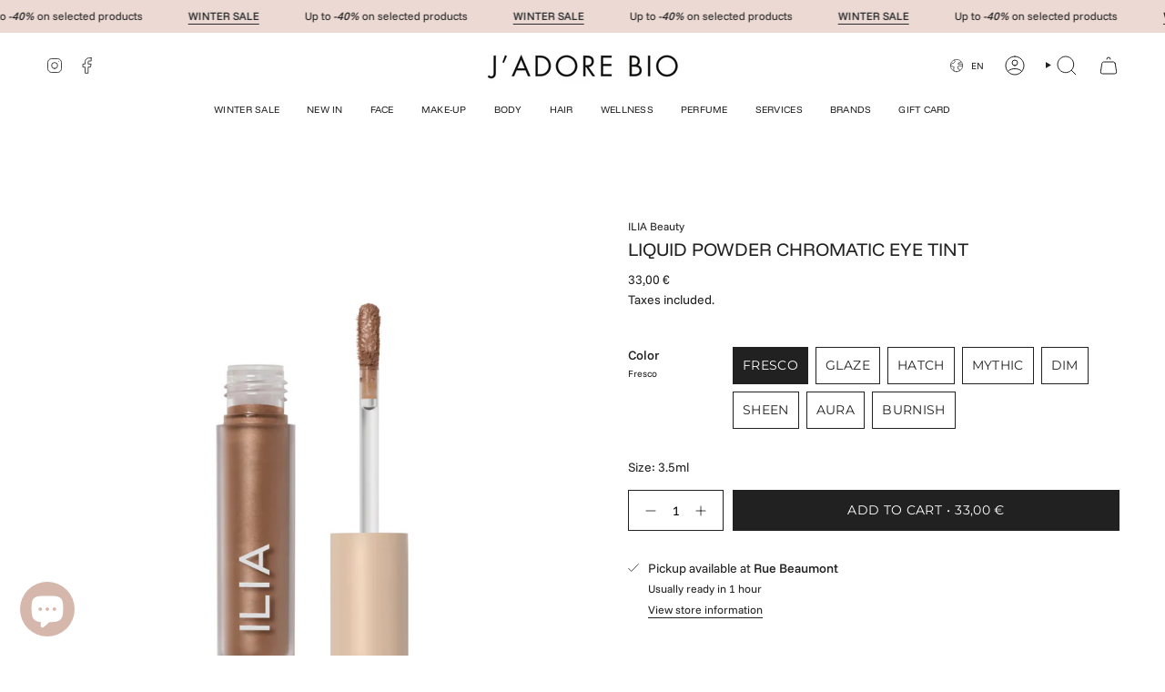

--- FILE ---
content_type: text/html; charset=utf-8
request_url: https://jadorebio.com/en/products/liquid-powder-chromatic-eye-tint
body_size: 71659
content:
<!doctype html>
<html class="no-touch supports-no-cookies" lang="en">
  <head><meta charset="UTF-8">
<meta http-equiv="X-UA-Compatible" content="IE=edge">
<meta name="viewport" content="width=device-width,initial-scale=1"><meta name="theme-color" content="#d6b7ac">
<link rel="canonical" href="https://jadorebio.com/en/products/liquid-powder-chromatic-eye-tint">

<!-- ======================= Broadcast Theme V8.0.0 ========================= -->


  <link rel="icon" type="image/png" href="//jadorebio.com/cdn/shop/files/Shopify_Product_picture_IG_POST-43.png?crop=center&height=32&v=1691440903&width=32">

<link rel="preconnect" href="https://fonts.shopifycdn.com" crossorigin><!-- Title and description ================================================ -->


<title>
    
    Liquid Powder Chromatic Eye Tint - ILIA Beauty
    
    
    
      &ndash; J’adore bio
    
  </title>


  <meta name="description" content="A richly pigmented, long lasting cream to powder liquid eye tint that is ideal for everyday wear or an night out. ILIA Beauty is available in our Luxembourg boutique &amp; on our online store. Free delivery from 60€.">


<meta property="og:site_name" content="J’adore bio">
<meta property="og:url" content="https://jadorebio.com/en/products/liquid-powder-chromatic-eye-tint">
<meta property="og:title" content="Liquid Powder Chromatic Eye Tint - ILIA Beauty">
<meta property="og:type" content="product">
<meta property="og:description" content="A richly pigmented, long lasting cream to powder liquid eye tint that is ideal for everyday wear or an night out. ILIA Beauty is available in our Luxembourg boutique &amp; on our online store. Free delivery from 60€."><meta property="og:image" content="http://jadorebio.com/cdn/shop/products/Glaze.png?v=1658258965">
  <meta property="og:image:secure_url" content="https://jadorebio.com/cdn/shop/products/Glaze.png?v=1658258965">
  <meta property="og:image:width" content="1080">
  <meta property="og:image:height" content="1080"><meta property="og:price:amount" content="33,00">
  <meta property="og:price:currency" content="EUR"><meta name="twitter:card" content="summary_large_image">
<meta name="twitter:title" content="Liquid Powder Chromatic Eye Tint - ILIA Beauty">
<meta name="twitter:description" content="A richly pigmented, long lasting cream to powder liquid eye tint that is ideal for everyday wear or an night out. ILIA Beauty is available in our Luxembourg boutique &amp; on our online store. Free delivery from 60€.">
<!-- CSS ================================================================== -->
<style data-shopify>
  @font-face {
  font-family: "Funnel Display";
  font-weight: 400;
  font-style: normal;
  font-display: swap;
  src: url("//jadorebio.com/cdn/fonts/funnel_display/funneldisplay_n4.c0b8681281465c7b4cb3fa2b389774fcb300e9e6.woff2") format("woff2"),
       url("//jadorebio.com/cdn/fonts/funnel_display/funneldisplay_n4.37c962c73103e431616cccd241a7a41490c088f7.woff") format("woff");
}

  @font-face {
  font-family: "Funnel Sans";
  font-weight: 400;
  font-style: normal;
  font-display: swap;
  src: url("//jadorebio.com/cdn/fonts/funnel_sans/funnelsans_n4.934cf734d91ff41742502c51a110c7b425b9af86.woff2") format("woff2"),
       url("//jadorebio.com/cdn/fonts/funnel_sans/funnelsans_n4.9373555bd1cdd2bde2ea3dbc7721b3abf22a07f7.woff") format("woff");
}

  @font-face {
  font-family: "Funnel Display";
  font-weight: 400;
  font-style: normal;
  font-display: swap;
  src: url("//jadorebio.com/cdn/fonts/funnel_display/funneldisplay_n4.c0b8681281465c7b4cb3fa2b389774fcb300e9e6.woff2") format("woff2"),
       url("//jadorebio.com/cdn/fonts/funnel_display/funneldisplay_n4.37c962c73103e431616cccd241a7a41490c088f7.woff") format("woff");
}

  @font-face {
  font-family: Montserrat;
  font-weight: 400;
  font-style: normal;
  font-display: swap;
  src: url("//jadorebio.com/cdn/fonts/montserrat/montserrat_n4.81949fa0ac9fd2021e16436151e8eaa539321637.woff2") format("woff2"),
       url("//jadorebio.com/cdn/fonts/montserrat/montserrat_n4.a6c632ca7b62da89c3594789ba828388aac693fe.woff") format("woff");
}

  @font-face {
  font-family: "Funnel Sans";
  font-weight: 400;
  font-style: normal;
  font-display: swap;
  src: url("//jadorebio.com/cdn/fonts/funnel_sans/funnelsans_n4.934cf734d91ff41742502c51a110c7b425b9af86.woff2") format("woff2"),
       url("//jadorebio.com/cdn/fonts/funnel_sans/funnelsans_n4.9373555bd1cdd2bde2ea3dbc7721b3abf22a07f7.woff") format("woff");
}


  
    @font-face {
  font-family: "Funnel Sans";
  font-weight: 500;
  font-style: normal;
  font-display: swap;
  src: url("//jadorebio.com/cdn/fonts/funnel_sans/funnelsans_n5.db8e1c6bcf574bf3fe99b4eefad755606498ffb5.woff2") format("woff2"),
       url("//jadorebio.com/cdn/fonts/funnel_sans/funnelsans_n5.bb6c6dc8712039f35f949cc8785da12fcf6b33e4.woff") format("woff");
}

  

  
    @font-face {
  font-family: "Funnel Sans";
  font-weight: 400;
  font-style: italic;
  font-display: swap;
  src: url("//jadorebio.com/cdn/fonts/funnel_sans/funnelsans_i4.8c8585352c56c69ebc6d4b4aead88a348b197054.woff2") format("woff2"),
       url("//jadorebio.com/cdn/fonts/funnel_sans/funnelsans_i4.5dfc60ba768543465a1b4c3b441cd3c24da20374.woff") format("woff");
}

  

  
    @font-face {
  font-family: "Funnel Sans";
  font-weight: 500;
  font-style: italic;
  font-display: swap;
  src: url("//jadorebio.com/cdn/fonts/funnel_sans/funnelsans_i5.e2f9b15a4166b1a30282c1cdd196ae353e9022e0.woff2") format("woff2"),
       url("//jadorebio.com/cdn/fonts/funnel_sans/funnelsans_i5.cff70eb915ddf39d8b81081f76a3ffd920129128.woff") format("woff");
}

  

  
    @font-face {
  font-family: "Funnel Display";
  font-weight: 500;
  font-style: normal;
  font-display: swap;
  src: url("//jadorebio.com/cdn/fonts/funnel_display/funneldisplay_n5.7cb049dc68a74ae4b291f203ce8c3d1f97ed43a9.woff2") format("woff2"),
       url("//jadorebio.com/cdn/fonts/funnel_display/funneldisplay_n5.5b8228e2597965dea40c770ce9d33408f0be990b.woff") format("woff");
}

  

  

  
    
    .color-scheme-1 {--COLOR-BG-GRADIENT: #ffffff;
      --COLOR-BG: #ffffff;
      --COLOR-BG-RGB: 255, 255, 255;

      --COLOR-BG-ACCENT: #f0f0f0;
      --COLOR-BG-ACCENT-LIGHTEN: #ffffff;

      /* === Link Color ===*/

      --COLOR-LINK: #282c2e;
      --COLOR-LINK-A50: rgba(40, 44, 46, 0.5);
      --COLOR-LINK-A70: rgba(40, 44, 46, 0.7);
      --COLOR-LINK-HOVER: rgba(40, 44, 46, 0.7);
      --COLOR-LINK-OPPOSITE: #ffffff;

      --COLOR-TEXT: #212121;
      --COLOR-TEXT-HOVER: rgba(33, 33, 33, 0.7);
      --COLOR-TEXT-LIGHT: #646464;
      --COLOR-TEXT-DARK: #000000;
      --COLOR-TEXT-A5:  rgba(33, 33, 33, 0.05);
      --COLOR-TEXT-A35: rgba(33, 33, 33, 0.35);
      --COLOR-TEXT-A50: rgba(33, 33, 33, 0.5);
      --COLOR-TEXT-A80: rgba(33, 33, 33, 0.8);


      --COLOR-BORDER: rgb(255, 255, 255);
      --COLOR-BORDER-LIGHT: #ffffff;
      --COLOR-BORDER-DARK: #cccccc;
      --COLOR-BORDER-HAIRLINE: #f7f7f7;

      --overlay-bg: #00000021;

      /* === Bright color ===*/
      --COLOR-ACCENT: #d6b7ac;
      --COLOR-ACCENT-HOVER: #c6866f;
      --COLOR-ACCENT-FADE: rgba(214, 183, 172, 0.05);
      --COLOR-ACCENT-LIGHT: #ffffff;

      /* === Default Cart Gradient ===*/

      --FREE-SHIPPING-GRADIENT: linear-gradient(to right, var(--COLOR-ACCENT-LIGHT) 0%, var(--accent) 100%);

      /* === Buttons ===*/
      --BTN-PRIMARY-BG: #212121;
      --BTN-PRIMARY-TEXT: #ffffff;
      --BTN-PRIMARY-BORDER: #212121;
      --BTN-PRIMARY-BORDER-A70: rgba(33, 33, 33, 0.7);

      
      
        --BTN-PRIMARY-BG-BRIGHTER: #2e2e2e;
      

      --BTN-SECONDARY-BG: #d6b7ac;
      --BTN-SECONDARY-TEXT: #ffffff;
      --BTN-SECONDARY-BORDER: #d6b7ac;
      --BTN-SECONDARY-BORDER-A70: rgba(214, 183, 172, 0.7);

      
      
        --BTN-SECONDARY-BG-BRIGHTER: #cea89b;
      

      
--COLOR-BG-BRIGHTER: #f2f2f2;

      --COLOR-BG-ALPHA-25: rgba(255, 255, 255, 0.25);
      --COLOR-BG-TRANSPARENT: rgba(255, 255, 255, 0);--COLOR-FOOTER-BG-HAIRLINE: #f7f7f7;

      /* Dynamic color variables */
      --accent: var(--COLOR-ACCENT);
      --accent-fade: var(--COLOR-ACCENT-FADE);
      --accent-hover: var(--COLOR-ACCENT-HOVER);
      --border: var(--COLOR-BORDER);
      --border-dark: var(--COLOR-BORDER-DARK);
      --border-light: var(--COLOR-BORDER-LIGHT);
      --border-hairline: var(--COLOR-BORDER-HAIRLINE);
      --bg: var(--COLOR-BG-GRADIENT, var(--COLOR-BG));
      --bg-accent: var(--COLOR-BG-ACCENT);
      --bg-accent-lighten: var(--COLOR-BG-ACCENT-LIGHTEN);
      --icons: var(--COLOR-TEXT);
      --link: var(--COLOR-LINK);
      --link-a50: var(--COLOR-LINK-A50);
      --link-a70: var(--COLOR-LINK-A70);
      --link-hover: var(--COLOR-LINK-HOVER);
      --link-opposite: var(--COLOR-LINK-OPPOSITE);
      --text: var(--COLOR-TEXT);
      --text-dark: var(--COLOR-TEXT-DARK);
      --text-light: var(--COLOR-TEXT-LIGHT);
      --text-hover: var(--COLOR-TEXT-HOVER);
      --text-a5: var(--COLOR-TEXT-A5);
      --text-a35: var(--COLOR-TEXT-A35);
      --text-a50: var(--COLOR-TEXT-A50);
      --text-a80: var(--COLOR-TEXT-A80);
    }
  
    
    .color-scheme-2 {--COLOR-BG-GRADIENT: #212121;
      --COLOR-BG: #212121;
      --COLOR-BG-RGB: 33, 33, 33;

      --COLOR-BG-ACCENT: #f5f2ec;
      --COLOR-BG-ACCENT-LIGHTEN: #ffffff;

      /* === Link Color ===*/

      --COLOR-LINK: #ffffff;
      --COLOR-LINK-A50: rgba(255, 255, 255, 0.5);
      --COLOR-LINK-A70: rgba(255, 255, 255, 0.7);
      --COLOR-LINK-HOVER: rgba(255, 255, 255, 0.7);
      --COLOR-LINK-OPPOSITE: #000000;

      --COLOR-TEXT: #ffffff;
      --COLOR-TEXT-HOVER: rgba(255, 255, 255, 0.7);
      --COLOR-TEXT-LIGHT: #bcbcbc;
      --COLOR-TEXT-DARK: #d9d9d9;
      --COLOR-TEXT-A5:  rgba(255, 255, 255, 0.05);
      --COLOR-TEXT-A35: rgba(255, 255, 255, 0.35);
      --COLOR-TEXT-A50: rgba(255, 255, 255, 0.5);
      --COLOR-TEXT-A80: rgba(255, 255, 255, 0.8);


      --COLOR-BORDER: rgb(209, 208, 206);
      --COLOR-BORDER-LIGHT: #8b8a89;
      --COLOR-BORDER-DARK: #a09e99;
      --COLOR-BORDER-HAIRLINE: #191919;

      --overlay-bg: #644d3e;

      /* === Bright color ===*/
      --COLOR-ACCENT: #ab8c52;
      --COLOR-ACCENT-HOVER: #806430;
      --COLOR-ACCENT-FADE: rgba(171, 140, 82, 0.05);
      --COLOR-ACCENT-LIGHT: #e8d4ae;

      /* === Default Cart Gradient ===*/

      --FREE-SHIPPING-GRADIENT: linear-gradient(to right, var(--COLOR-ACCENT-LIGHT) 0%, var(--accent) 100%);

      /* === Buttons ===*/
      --BTN-PRIMARY-BG: #212121;
      --BTN-PRIMARY-TEXT: #ffffff;
      --BTN-PRIMARY-BORDER: #ffffff;
      --BTN-PRIMARY-BORDER-A70: rgba(255, 255, 255, 0.7);

      
      
        --BTN-PRIMARY-BG-BRIGHTER: #2e2e2e;
      

      --BTN-SECONDARY-BG: #bd0e0e;
      --BTN-SECONDARY-TEXT: #ffffff;
      --BTN-SECONDARY-BORDER: #5e0a0a;
      --BTN-SECONDARY-BORDER-A70: rgba(94, 10, 10, 0.7);

      
      
        --BTN-SECONDARY-BG-BRIGHTER: #a50c0c;
      

      
--COLOR-BG-BRIGHTER: #2e2e2e;

      --COLOR-BG-ALPHA-25: rgba(33, 33, 33, 0.25);
      --COLOR-BG-TRANSPARENT: rgba(33, 33, 33, 0);--COLOR-FOOTER-BG-HAIRLINE: #292929;

      /* Dynamic color variables */
      --accent: var(--COLOR-ACCENT);
      --accent-fade: var(--COLOR-ACCENT-FADE);
      --accent-hover: var(--COLOR-ACCENT-HOVER);
      --border: var(--COLOR-BORDER);
      --border-dark: var(--COLOR-BORDER-DARK);
      --border-light: var(--COLOR-BORDER-LIGHT);
      --border-hairline: var(--COLOR-BORDER-HAIRLINE);
      --bg: var(--COLOR-BG-GRADIENT, var(--COLOR-BG));
      --bg-accent: var(--COLOR-BG-ACCENT);
      --bg-accent-lighten: var(--COLOR-BG-ACCENT-LIGHTEN);
      --icons: var(--COLOR-TEXT);
      --link: var(--COLOR-LINK);
      --link-a50: var(--COLOR-LINK-A50);
      --link-a70: var(--COLOR-LINK-A70);
      --link-hover: var(--COLOR-LINK-HOVER);
      --link-opposite: var(--COLOR-LINK-OPPOSITE);
      --text: var(--COLOR-TEXT);
      --text-dark: var(--COLOR-TEXT-DARK);
      --text-light: var(--COLOR-TEXT-LIGHT);
      --text-hover: var(--COLOR-TEXT-HOVER);
      --text-a5: var(--COLOR-TEXT-A5);
      --text-a35: var(--COLOR-TEXT-A35);
      --text-a50: var(--COLOR-TEXT-A50);
      --text-a80: var(--COLOR-TEXT-A80);
    }
  
    
    .color-scheme-3 {--COLOR-BG-GRADIENT: #f5f2ec;
      --COLOR-BG: #f5f2ec;
      --COLOR-BG-RGB: 245, 242, 236;

      --COLOR-BG-ACCENT: #ffffff;
      --COLOR-BG-ACCENT-LIGHTEN: #ffffff;

      /* === Link Color ===*/

      --COLOR-LINK: #282c2e;
      --COLOR-LINK-A50: rgba(40, 44, 46, 0.5);
      --COLOR-LINK-A70: rgba(40, 44, 46, 0.7);
      --COLOR-LINK-HOVER: rgba(40, 44, 46, 0.7);
      --COLOR-LINK-OPPOSITE: #ffffff;

      --COLOR-TEXT: #212121;
      --COLOR-TEXT-HOVER: rgba(33, 33, 33, 0.7);
      --COLOR-TEXT-LIGHT: #61605e;
      --COLOR-TEXT-DARK: #000000;
      --COLOR-TEXT-A5:  rgba(33, 33, 33, 0.05);
      --COLOR-TEXT-A35: rgba(33, 33, 33, 0.35);
      --COLOR-TEXT-A50: rgba(33, 33, 33, 0.5);
      --COLOR-TEXT-A80: rgba(33, 33, 33, 0.8);


      --COLOR-BORDER: rgb(209, 205, 196);
      --COLOR-BORDER-LIGHT: #dfdcd4;
      --COLOR-BORDER-DARK: #a49c8b;
      --COLOR-BORDER-HAIRLINE: #f0ebe2;

      --overlay-bg: #000000;

      /* === Bright color ===*/
      --COLOR-ACCENT: #ab8c52;
      --COLOR-ACCENT-HOVER: #806430;
      --COLOR-ACCENT-FADE: rgba(171, 140, 82, 0.05);
      --COLOR-ACCENT-LIGHT: #e8d4ae;

      /* === Default Cart Gradient ===*/

      --FREE-SHIPPING-GRADIENT: linear-gradient(to right, var(--COLOR-ACCENT-LIGHT) 0%, var(--accent) 100%);

      /* === Buttons ===*/
      --BTN-PRIMARY-BG: #212121;
      --BTN-PRIMARY-TEXT: #ffffff;
      --BTN-PRIMARY-BORDER: #212121;
      --BTN-PRIMARY-BORDER-A70: rgba(33, 33, 33, 0.7);

      
      
        --BTN-PRIMARY-BG-BRIGHTER: #2e2e2e;
      

      --BTN-SECONDARY-BG: #ab8c52;
      --BTN-SECONDARY-TEXT: #ffffff;
      --BTN-SECONDARY-BORDER: #ab8c52;
      --BTN-SECONDARY-BORDER-A70: rgba(171, 140, 82, 0.7);

      
      
        --BTN-SECONDARY-BG-BRIGHTER: #9a7e4a;
      

      
--COLOR-BG-BRIGHTER: #ece7db;

      --COLOR-BG-ALPHA-25: rgba(245, 242, 236, 0.25);
      --COLOR-BG-TRANSPARENT: rgba(245, 242, 236, 0);--COLOR-FOOTER-BG-HAIRLINE: #f0ebe2;

      /* Dynamic color variables */
      --accent: var(--COLOR-ACCENT);
      --accent-fade: var(--COLOR-ACCENT-FADE);
      --accent-hover: var(--COLOR-ACCENT-HOVER);
      --border: var(--COLOR-BORDER);
      --border-dark: var(--COLOR-BORDER-DARK);
      --border-light: var(--COLOR-BORDER-LIGHT);
      --border-hairline: var(--COLOR-BORDER-HAIRLINE);
      --bg: var(--COLOR-BG-GRADIENT, var(--COLOR-BG));
      --bg-accent: var(--COLOR-BG-ACCENT);
      --bg-accent-lighten: var(--COLOR-BG-ACCENT-LIGHTEN);
      --icons: var(--COLOR-TEXT);
      --link: var(--COLOR-LINK);
      --link-a50: var(--COLOR-LINK-A50);
      --link-a70: var(--COLOR-LINK-A70);
      --link-hover: var(--COLOR-LINK-HOVER);
      --link-opposite: var(--COLOR-LINK-OPPOSITE);
      --text: var(--COLOR-TEXT);
      --text-dark: var(--COLOR-TEXT-DARK);
      --text-light: var(--COLOR-TEXT-LIGHT);
      --text-hover: var(--COLOR-TEXT-HOVER);
      --text-a5: var(--COLOR-TEXT-A5);
      --text-a35: var(--COLOR-TEXT-A35);
      --text-a50: var(--COLOR-TEXT-A50);
      --text-a80: var(--COLOR-TEXT-A80);
    }
  
    
    .color-scheme-4 {--COLOR-BG-GRADIENT: #b0a38b;
      --COLOR-BG: #b0a38b;
      --COLOR-BG-RGB: 176, 163, 139;

      --COLOR-BG-ACCENT: #f5f2ec;
      --COLOR-BG-ACCENT-LIGHTEN: #ffffff;

      /* === Link Color ===*/

      --COLOR-LINK: #282c2e;
      --COLOR-LINK-A50: rgba(40, 44, 46, 0.5);
      --COLOR-LINK-A70: rgba(40, 44, 46, 0.7);
      --COLOR-LINK-HOVER: rgba(40, 44, 46, 0.7);
      --COLOR-LINK-OPPOSITE: #ffffff;

      --COLOR-TEXT: #212121;
      --COLOR-TEXT-HOVER: rgba(33, 33, 33, 0.7);
      --COLOR-TEXT-LIGHT: #4c4841;
      --COLOR-TEXT-DARK: #000000;
      --COLOR-TEXT-A5:  rgba(33, 33, 33, 0.05);
      --COLOR-TEXT-A35: rgba(33, 33, 33, 0.35);
      --COLOR-TEXT-A50: rgba(33, 33, 33, 0.5);
      --COLOR-TEXT-A80: rgba(33, 33, 33, 0.8);


      --COLOR-BORDER: rgb(243, 243, 243);
      --COLOR-BORDER-LIGHT: #d8d3c9;
      --COLOR-BORDER-DARK: #c0c0c0;
      --COLOR-BORDER-HAIRLINE: #aa9c82;

      --overlay-bg: #000000;

      /* === Bright color ===*/
      --COLOR-ACCENT: #ab8c52;
      --COLOR-ACCENT-HOVER: #806430;
      --COLOR-ACCENT-FADE: rgba(171, 140, 82, 0.05);
      --COLOR-ACCENT-LIGHT: #e8d4ae;

      /* === Default Cart Gradient ===*/

      --FREE-SHIPPING-GRADIENT: linear-gradient(to right, var(--COLOR-ACCENT-LIGHT) 0%, var(--accent) 100%);

      /* === Buttons ===*/
      --BTN-PRIMARY-BG: #212121;
      --BTN-PRIMARY-TEXT: #ffffff;
      --BTN-PRIMARY-BORDER: #ffffff;
      --BTN-PRIMARY-BORDER-A70: rgba(255, 255, 255, 0.7);

      
      
        --BTN-PRIMARY-BG-BRIGHTER: #2e2e2e;
      

      --BTN-SECONDARY-BG: #ab8c52;
      --BTN-SECONDARY-TEXT: #ffffff;
      --BTN-SECONDARY-BORDER: #ab8c52;
      --BTN-SECONDARY-BORDER-A70: rgba(171, 140, 82, 0.7);

      
      
        --BTN-SECONDARY-BG-BRIGHTER: #9a7e4a;
      

      
--COLOR-BG-BRIGHTER: #a6977c;

      --COLOR-BG-ALPHA-25: rgba(176, 163, 139, 0.25);
      --COLOR-BG-TRANSPARENT: rgba(176, 163, 139, 0);--COLOR-FOOTER-BG-HAIRLINE: #aa9c82;

      /* Dynamic color variables */
      --accent: var(--COLOR-ACCENT);
      --accent-fade: var(--COLOR-ACCENT-FADE);
      --accent-hover: var(--COLOR-ACCENT-HOVER);
      --border: var(--COLOR-BORDER);
      --border-dark: var(--COLOR-BORDER-DARK);
      --border-light: var(--COLOR-BORDER-LIGHT);
      --border-hairline: var(--COLOR-BORDER-HAIRLINE);
      --bg: var(--COLOR-BG-GRADIENT, var(--COLOR-BG));
      --bg-accent: var(--COLOR-BG-ACCENT);
      --bg-accent-lighten: var(--COLOR-BG-ACCENT-LIGHTEN);
      --icons: var(--COLOR-TEXT);
      --link: var(--COLOR-LINK);
      --link-a50: var(--COLOR-LINK-A50);
      --link-a70: var(--COLOR-LINK-A70);
      --link-hover: var(--COLOR-LINK-HOVER);
      --link-opposite: var(--COLOR-LINK-OPPOSITE);
      --text: var(--COLOR-TEXT);
      --text-dark: var(--COLOR-TEXT-DARK);
      --text-light: var(--COLOR-TEXT-LIGHT);
      --text-hover: var(--COLOR-TEXT-HOVER);
      --text-a5: var(--COLOR-TEXT-A5);
      --text-a35: var(--COLOR-TEXT-A35);
      --text-a50: var(--COLOR-TEXT-A50);
      --text-a80: var(--COLOR-TEXT-A80);
    }
  
    
    .color-scheme-5 {--COLOR-BG-GRADIENT: #ffffff73;
      --COLOR-BG: #ffffff73;
      --COLOR-BG-RGB: 255, 255, 255;

      --COLOR-BG-ACCENT: #f5f2ec;
      --COLOR-BG-ACCENT-LIGHTEN: #ffffff;

      /* === Link Color ===*/

      --COLOR-LINK: #282c2e;
      --COLOR-LINK-A50: rgba(40, 44, 46, 0.5);
      --COLOR-LINK-A70: rgba(40, 44, 46, 0.7);
      --COLOR-LINK-HOVER: rgba(40, 44, 46, 0.7);
      --COLOR-LINK-OPPOSITE: #ffffff;

      --COLOR-TEXT: #2121218a;
      --COLOR-TEXT-HOVER: rgba(33, 33, 33, 0.7);
      --COLOR-TEXT-LIGHT: rgba(100, 100, 100, 0.52);
      --COLOR-TEXT-DARK: rgba(0, 0, 0, 0.54);
      --COLOR-TEXT-A5:  rgba(33, 33, 33, 0.05);
      --COLOR-TEXT-A35: rgba(33, 33, 33, 0.35);
      --COLOR-TEXT-A50: rgba(33, 33, 33, 0.5);
      --COLOR-TEXT-A80: rgba(33, 33, 33, 0.8);


      --COLOR-BORDER: rgb(243, 243, 243);
      --COLOR-BORDER-LIGHT: rgba(248, 248, 248, 0.78);
      --COLOR-BORDER-DARK: #c0c0c0;
      --COLOR-BORDER-HAIRLINE: rgba(247, 247, 247, 0.45);

      --overlay-bg: #644d3e59;

      /* === Bright color ===*/
      --COLOR-ACCENT: #ab8c52;
      --COLOR-ACCENT-HOVER: #806430;
      --COLOR-ACCENT-FADE: rgba(171, 140, 82, 0.05);
      --COLOR-ACCENT-LIGHT: #e8d4ae;

      /* === Default Cart Gradient ===*/

      --FREE-SHIPPING-GRADIENT: linear-gradient(to right, var(--COLOR-ACCENT-LIGHT) 0%, var(--accent) 100%);

      /* === Buttons ===*/
      --BTN-PRIMARY-BG: #212121;
      --BTN-PRIMARY-TEXT: #ffffff;
      --BTN-PRIMARY-BORDER: #212121;
      --BTN-PRIMARY-BORDER-A70: rgba(33, 33, 33, 0.7);

      
      
        --BTN-PRIMARY-BG-BRIGHTER: #2e2e2e;
      

      --BTN-SECONDARY-BG: #ab8c52;
      --BTN-SECONDARY-TEXT: #ffffff;
      --BTN-SECONDARY-BORDER: #ab8c52;
      --BTN-SECONDARY-BORDER-A70: rgba(171, 140, 82, 0.7);

      
      
        --BTN-SECONDARY-BG-BRIGHTER: #9a7e4a;
      

      
--COLOR-BG-BRIGHTER: rgba(242, 242, 242, 0.45);

      --COLOR-BG-ALPHA-25: rgba(255, 255, 255, 0.25);
      --COLOR-BG-TRANSPARENT: rgba(255, 255, 255, 0);--COLOR-FOOTER-BG-HAIRLINE: rgba(247, 247, 247, 0.45);

      /* Dynamic color variables */
      --accent: var(--COLOR-ACCENT);
      --accent-fade: var(--COLOR-ACCENT-FADE);
      --accent-hover: var(--COLOR-ACCENT-HOVER);
      --border: var(--COLOR-BORDER);
      --border-dark: var(--COLOR-BORDER-DARK);
      --border-light: var(--COLOR-BORDER-LIGHT);
      --border-hairline: var(--COLOR-BORDER-HAIRLINE);
      --bg: var(--COLOR-BG-GRADIENT, var(--COLOR-BG));
      --bg-accent: var(--COLOR-BG-ACCENT);
      --bg-accent-lighten: var(--COLOR-BG-ACCENT-LIGHTEN);
      --icons: var(--COLOR-TEXT);
      --link: var(--COLOR-LINK);
      --link-a50: var(--COLOR-LINK-A50);
      --link-a70: var(--COLOR-LINK-A70);
      --link-hover: var(--COLOR-LINK-HOVER);
      --link-opposite: var(--COLOR-LINK-OPPOSITE);
      --text: var(--COLOR-TEXT);
      --text-dark: var(--COLOR-TEXT-DARK);
      --text-light: var(--COLOR-TEXT-LIGHT);
      --text-hover: var(--COLOR-TEXT-HOVER);
      --text-a5: var(--COLOR-TEXT-A5);
      --text-a35: var(--COLOR-TEXT-A35);
      --text-a50: var(--COLOR-TEXT-A50);
      --text-a80: var(--COLOR-TEXT-A80);
    }
  
    
    .color-scheme-6 {--COLOR-BG-GRADIENT: #fcfbf9;
      --COLOR-BG: #fcfbf9;
      --COLOR-BG-RGB: 252, 251, 249;

      --COLOR-BG-ACCENT: #f5f2ec;
      --COLOR-BG-ACCENT-LIGHTEN: #ffffff;

      /* === Link Color ===*/

      --COLOR-LINK: #282c2e;
      --COLOR-LINK-A50: rgba(40, 44, 46, 0.5);
      --COLOR-LINK-A70: rgba(40, 44, 46, 0.7);
      --COLOR-LINK-HOVER: rgba(40, 44, 46, 0.7);
      --COLOR-LINK-OPPOSITE: #ffffff;

      --COLOR-TEXT: #212121;
      --COLOR-TEXT-HOVER: rgba(33, 33, 33, 0.7);
      --COLOR-TEXT-LIGHT: #636262;
      --COLOR-TEXT-DARK: #000000;
      --COLOR-TEXT-A5:  rgba(33, 33, 33, 0.05);
      --COLOR-TEXT-A35: rgba(33, 33, 33, 0.35);
      --COLOR-TEXT-A50: rgba(33, 33, 33, 0.5);
      --COLOR-TEXT-A80: rgba(33, 33, 33, 0.8);


      --COLOR-BORDER: rgb(209, 208, 206);
      --COLOR-BORDER-LIGHT: #e2e1df;
      --COLOR-BORDER-DARK: #a09e99;
      --COLOR-BORDER-HAIRLINE: #f7f4ef;

      --overlay-bg: #000000;

      /* === Bright color ===*/
      --COLOR-ACCENT: #ab8c52;
      --COLOR-ACCENT-HOVER: #806430;
      --COLOR-ACCENT-FADE: rgba(171, 140, 82, 0.05);
      --COLOR-ACCENT-LIGHT: #e8d4ae;

      /* === Default Cart Gradient ===*/

      --FREE-SHIPPING-GRADIENT: linear-gradient(to right, var(--COLOR-ACCENT-LIGHT) 0%, var(--accent) 100%);

      /* === Buttons ===*/
      --BTN-PRIMARY-BG: #ffffff;
      --BTN-PRIMARY-TEXT: #212121;
      --BTN-PRIMARY-BORDER: #ffffff;
      --BTN-PRIMARY-BORDER-A70: rgba(255, 255, 255, 0.7);

      
      
        --BTN-PRIMARY-BG-BRIGHTER: #f2f2f2;
      

      --BTN-SECONDARY-BG: #ab8c52;
      --BTN-SECONDARY-TEXT: #ffffff;
      --BTN-SECONDARY-BORDER: #ab8c52;
      --BTN-SECONDARY-BORDER-A70: rgba(171, 140, 82, 0.7);

      
      
        --BTN-SECONDARY-BG-BRIGHTER: #9a7e4a;
      

      
--COLOR-BG-BRIGHTER: #f4f0e8;

      --COLOR-BG-ALPHA-25: rgba(252, 251, 249, 0.25);
      --COLOR-BG-TRANSPARENT: rgba(252, 251, 249, 0);--COLOR-FOOTER-BG-HAIRLINE: #f7f4ef;

      /* Dynamic color variables */
      --accent: var(--COLOR-ACCENT);
      --accent-fade: var(--COLOR-ACCENT-FADE);
      --accent-hover: var(--COLOR-ACCENT-HOVER);
      --border: var(--COLOR-BORDER);
      --border-dark: var(--COLOR-BORDER-DARK);
      --border-light: var(--COLOR-BORDER-LIGHT);
      --border-hairline: var(--COLOR-BORDER-HAIRLINE);
      --bg: var(--COLOR-BG-GRADIENT, var(--COLOR-BG));
      --bg-accent: var(--COLOR-BG-ACCENT);
      --bg-accent-lighten: var(--COLOR-BG-ACCENT-LIGHTEN);
      --icons: var(--COLOR-TEXT);
      --link: var(--COLOR-LINK);
      --link-a50: var(--COLOR-LINK-A50);
      --link-a70: var(--COLOR-LINK-A70);
      --link-hover: var(--COLOR-LINK-HOVER);
      --link-opposite: var(--COLOR-LINK-OPPOSITE);
      --text: var(--COLOR-TEXT);
      --text-dark: var(--COLOR-TEXT-DARK);
      --text-light: var(--COLOR-TEXT-LIGHT);
      --text-hover: var(--COLOR-TEXT-HOVER);
      --text-a5: var(--COLOR-TEXT-A5);
      --text-a35: var(--COLOR-TEXT-A35);
      --text-a50: var(--COLOR-TEXT-A50);
      --text-a80: var(--COLOR-TEXT-A80);
    }
  
    
    .color-scheme-7 {--COLOR-BG-GRADIENT: #f5f2ec;
      --COLOR-BG: #f5f2ec;
      --COLOR-BG-RGB: 245, 242, 236;

      --COLOR-BG-ACCENT: #f5f2ec;
      --COLOR-BG-ACCENT-LIGHTEN: #ffffff;

      /* === Link Color ===*/

      --COLOR-LINK: #282c2e;
      --COLOR-LINK-A50: rgba(40, 44, 46, 0.5);
      --COLOR-LINK-A70: rgba(40, 44, 46, 0.7);
      --COLOR-LINK-HOVER: rgba(40, 44, 46, 0.7);
      --COLOR-LINK-OPPOSITE: #ffffff;

      --COLOR-TEXT: #685a3f;
      --COLOR-TEXT-HOVER: rgba(104, 90, 63, 0.7);
      --COLOR-TEXT-LIGHT: #928873;
      --COLOR-TEXT-DARK: #3d321e;
      --COLOR-TEXT-A5:  rgba(104, 90, 63, 0.05);
      --COLOR-TEXT-A35: rgba(104, 90, 63, 0.35);
      --COLOR-TEXT-A50: rgba(104, 90, 63, 0.5);
      --COLOR-TEXT-A80: rgba(104, 90, 63, 0.8);


      --COLOR-BORDER: rgb(209, 205, 196);
      --COLOR-BORDER-LIGHT: #dfdcd4;
      --COLOR-BORDER-DARK: #a49c8b;
      --COLOR-BORDER-HAIRLINE: #f0ebe2;

      --overlay-bg: #000000;

      /* === Bright color ===*/
      --COLOR-ACCENT: #ab8c52;
      --COLOR-ACCENT-HOVER: #806430;
      --COLOR-ACCENT-FADE: rgba(171, 140, 82, 0.05);
      --COLOR-ACCENT-LIGHT: #e8d4ae;

      /* === Default Cart Gradient ===*/

      --FREE-SHIPPING-GRADIENT: linear-gradient(to right, var(--COLOR-ACCENT-LIGHT) 0%, var(--accent) 100%);

      /* === Buttons ===*/
      --BTN-PRIMARY-BG: #212121;
      --BTN-PRIMARY-TEXT: #ffffff;
      --BTN-PRIMARY-BORDER: #212121;
      --BTN-PRIMARY-BORDER-A70: rgba(33, 33, 33, 0.7);

      
      
        --BTN-PRIMARY-BG-BRIGHTER: #2e2e2e;
      

      --BTN-SECONDARY-BG: #ab8c52;
      --BTN-SECONDARY-TEXT: #ffffff;
      --BTN-SECONDARY-BORDER: #ab8c52;
      --BTN-SECONDARY-BORDER-A70: rgba(171, 140, 82, 0.7);

      
      
        --BTN-SECONDARY-BG-BRIGHTER: #9a7e4a;
      

      
--COLOR-BG-BRIGHTER: #ece7db;

      --COLOR-BG-ALPHA-25: rgba(245, 242, 236, 0.25);
      --COLOR-BG-TRANSPARENT: rgba(245, 242, 236, 0);--COLOR-FOOTER-BG-HAIRLINE: #f0ebe2;

      /* Dynamic color variables */
      --accent: var(--COLOR-ACCENT);
      --accent-fade: var(--COLOR-ACCENT-FADE);
      --accent-hover: var(--COLOR-ACCENT-HOVER);
      --border: var(--COLOR-BORDER);
      --border-dark: var(--COLOR-BORDER-DARK);
      --border-light: var(--COLOR-BORDER-LIGHT);
      --border-hairline: var(--COLOR-BORDER-HAIRLINE);
      --bg: var(--COLOR-BG-GRADIENT, var(--COLOR-BG));
      --bg-accent: var(--COLOR-BG-ACCENT);
      --bg-accent-lighten: var(--COLOR-BG-ACCENT-LIGHTEN);
      --icons: var(--COLOR-TEXT);
      --link: var(--COLOR-LINK);
      --link-a50: var(--COLOR-LINK-A50);
      --link-a70: var(--COLOR-LINK-A70);
      --link-hover: var(--COLOR-LINK-HOVER);
      --link-opposite: var(--COLOR-LINK-OPPOSITE);
      --text: var(--COLOR-TEXT);
      --text-dark: var(--COLOR-TEXT-DARK);
      --text-light: var(--COLOR-TEXT-LIGHT);
      --text-hover: var(--COLOR-TEXT-HOVER);
      --text-a5: var(--COLOR-TEXT-A5);
      --text-a35: var(--COLOR-TEXT-A35);
      --text-a50: var(--COLOR-TEXT-A50);
      --text-a80: var(--COLOR-TEXT-A80);
    }
  
    
    .color-scheme-8 {--COLOR-BG-GRADIENT: #d9b5a982;
      --COLOR-BG: #d9b5a982;
      --COLOR-BG-RGB: 217, 181, 169;

      --COLOR-BG-ACCENT: #d9b5a982;
      --COLOR-BG-ACCENT-LIGHTEN: rgba(240, 227, 222, 0.51);

      /* === Link Color ===*/

      --COLOR-LINK: #282c2e;
      --COLOR-LINK-A50: rgba(40, 44, 46, 0.5);
      --COLOR-LINK-A70: rgba(40, 44, 46, 0.7);
      --COLOR-LINK-HOVER: rgba(40, 44, 46, 0.7);
      --COLOR-LINK-OPPOSITE: #ffffff;

      --COLOR-TEXT: #212121;
      --COLOR-TEXT-HOVER: rgba(33, 33, 33, 0.7);
      --COLOR-TEXT-LIGHT: rgba(88, 77, 74, 0.85);
      --COLOR-TEXT-DARK: #000000;
      --COLOR-TEXT-A5:  rgba(33, 33, 33, 0.05);
      --COLOR-TEXT-A35: rgba(33, 33, 33, 0.35);
      --COLOR-TEXT-A50: rgba(33, 33, 33, 0.5);
      --COLOR-TEXT-A80: rgba(33, 33, 33, 0.8);


      --COLOR-BORDER: rgb(209, 205, 196);
      --COLOR-BORDER-LIGHT: rgba(212, 195, 185, 0.8);
      --COLOR-BORDER-DARK: #a49c8b;
      --COLOR-BORDER-HAIRLINE: rgba(212, 172, 158, 0.51);

      --overlay-bg: #000000;

      /* === Bright color ===*/
      --COLOR-ACCENT: #d9b5a982;
      --COLOR-ACCENT-HOVER: rgba(203, 130, 106, 0.51);
      --COLOR-ACCENT-FADE: rgba(217, 181, 169, 0.05);
      --COLOR-ACCENT-LIGHT: rgba(255, 255, 255, 0.51);

      /* === Default Cart Gradient ===*/

      --FREE-SHIPPING-GRADIENT: linear-gradient(to right, var(--COLOR-ACCENT-LIGHT) 0%, var(--accent) 100%);

      /* === Buttons ===*/
      --BTN-PRIMARY-BG: #212121;
      --BTN-PRIMARY-TEXT: #ffffff;
      --BTN-PRIMARY-BORDER: #212121;
      --BTN-PRIMARY-BORDER-A70: rgba(33, 33, 33, 0.7);

      
      
        --BTN-PRIMARY-BG-BRIGHTER: #2e2e2e;
      

      --BTN-SECONDARY-BG: #d9b5a982;
      --BTN-SECONDARY-TEXT: #ffffff;
      --BTN-SECONDARY-BORDER: #d9b5a982;
      --BTN-SECONDARY-BORDER-A70: rgba(217, 181, 169, 0.7);

      
      
        --BTN-SECONDARY-BG-BRIGHTER: rgba(209, 166, 151, 0.51);
      

      
--COLOR-BG-BRIGHTER: rgba(209, 166, 151, 0.51);

      --COLOR-BG-ALPHA-25: rgba(217, 181, 169, 0.25);
      --COLOR-BG-TRANSPARENT: rgba(217, 181, 169, 0);--COLOR-FOOTER-BG-HAIRLINE: rgba(212, 172, 158, 0.51);

      /* Dynamic color variables */
      --accent: var(--COLOR-ACCENT);
      --accent-fade: var(--COLOR-ACCENT-FADE);
      --accent-hover: var(--COLOR-ACCENT-HOVER);
      --border: var(--COLOR-BORDER);
      --border-dark: var(--COLOR-BORDER-DARK);
      --border-light: var(--COLOR-BORDER-LIGHT);
      --border-hairline: var(--COLOR-BORDER-HAIRLINE);
      --bg: var(--COLOR-BG-GRADIENT, var(--COLOR-BG));
      --bg-accent: var(--COLOR-BG-ACCENT);
      --bg-accent-lighten: var(--COLOR-BG-ACCENT-LIGHTEN);
      --icons: var(--COLOR-TEXT);
      --link: var(--COLOR-LINK);
      --link-a50: var(--COLOR-LINK-A50);
      --link-a70: var(--COLOR-LINK-A70);
      --link-hover: var(--COLOR-LINK-HOVER);
      --link-opposite: var(--COLOR-LINK-OPPOSITE);
      --text: var(--COLOR-TEXT);
      --text-dark: var(--COLOR-TEXT-DARK);
      --text-light: var(--COLOR-TEXT-LIGHT);
      --text-hover: var(--COLOR-TEXT-HOVER);
      --text-a5: var(--COLOR-TEXT-A5);
      --text-a35: var(--COLOR-TEXT-A35);
      --text-a50: var(--COLOR-TEXT-A50);
      --text-a80: var(--COLOR-TEXT-A80);
    }
  
    
    .color-scheme-9 {--COLOR-BG-GRADIENT: #aecfb8;
      --COLOR-BG: #aecfb8;
      --COLOR-BG-RGB: 174, 207, 184;

      --COLOR-BG-ACCENT: #f5f2ec;
      --COLOR-BG-ACCENT-LIGHTEN: #ffffff;

      /* === Link Color ===*/

      --COLOR-LINK: #282c2e;
      --COLOR-LINK-A50: rgba(40, 44, 46, 0.5);
      --COLOR-LINK-A70: rgba(40, 44, 46, 0.7);
      --COLOR-LINK-HOVER: rgba(40, 44, 46, 0.7);
      --COLOR-LINK-OPPOSITE: #ffffff;

      --COLOR-TEXT: #212121;
      --COLOR-TEXT-HOVER: rgba(33, 33, 33, 0.7);
      --COLOR-TEXT-LIGHT: #4b554e;
      --COLOR-TEXT-DARK: #000000;
      --COLOR-TEXT-A5:  rgba(33, 33, 33, 0.05);
      --COLOR-TEXT-A35: rgba(33, 33, 33, 0.35);
      --COLOR-TEXT-A50: rgba(33, 33, 33, 0.5);
      --COLOR-TEXT-A80: rgba(33, 33, 33, 0.8);


      --COLOR-BORDER: rgb(234, 234, 234);
      --COLOR-BORDER-LIGHT: #d2dfd6;
      --COLOR-BORDER-DARK: #b7b7b7;
      --COLOR-BORDER-HAIRLINE: #a4c9b0;

      --overlay-bg: #000000;

      /* === Bright color ===*/
      --COLOR-ACCENT: #ab8c52;
      --COLOR-ACCENT-HOVER: #806430;
      --COLOR-ACCENT-FADE: rgba(171, 140, 82, 0.05);
      --COLOR-ACCENT-LIGHT: #e8d4ae;

      /* === Default Cart Gradient ===*/

      --FREE-SHIPPING-GRADIENT: linear-gradient(to right, var(--COLOR-ACCENT-LIGHT) 0%, var(--accent) 100%);

      /* === Buttons ===*/
      --BTN-PRIMARY-BG: #212121;
      --BTN-PRIMARY-TEXT: #ffffff;
      --BTN-PRIMARY-BORDER: #212121;
      --BTN-PRIMARY-BORDER-A70: rgba(33, 33, 33, 0.7);

      
      
        --BTN-PRIMARY-BG-BRIGHTER: #2e2e2e;
      

      --BTN-SECONDARY-BG: #f5f2ec;
      --BTN-SECONDARY-TEXT: #212121;
      --BTN-SECONDARY-BORDER: #f5f2ec;
      --BTN-SECONDARY-BORDER-A70: rgba(245, 242, 236, 0.7);

      
      
        --BTN-SECONDARY-BG-BRIGHTER: #ece7db;
      

      
--COLOR-BG-BRIGHTER: #9ec6aa;

      --COLOR-BG-ALPHA-25: rgba(174, 207, 184, 0.25);
      --COLOR-BG-TRANSPARENT: rgba(174, 207, 184, 0);--COLOR-FOOTER-BG-HAIRLINE: #a4c9b0;

      /* Dynamic color variables */
      --accent: var(--COLOR-ACCENT);
      --accent-fade: var(--COLOR-ACCENT-FADE);
      --accent-hover: var(--COLOR-ACCENT-HOVER);
      --border: var(--COLOR-BORDER);
      --border-dark: var(--COLOR-BORDER-DARK);
      --border-light: var(--COLOR-BORDER-LIGHT);
      --border-hairline: var(--COLOR-BORDER-HAIRLINE);
      --bg: var(--COLOR-BG-GRADIENT, var(--COLOR-BG));
      --bg-accent: var(--COLOR-BG-ACCENT);
      --bg-accent-lighten: var(--COLOR-BG-ACCENT-LIGHTEN);
      --icons: var(--COLOR-TEXT);
      --link: var(--COLOR-LINK);
      --link-a50: var(--COLOR-LINK-A50);
      --link-a70: var(--COLOR-LINK-A70);
      --link-hover: var(--COLOR-LINK-HOVER);
      --link-opposite: var(--COLOR-LINK-OPPOSITE);
      --text: var(--COLOR-TEXT);
      --text-dark: var(--COLOR-TEXT-DARK);
      --text-light: var(--COLOR-TEXT-LIGHT);
      --text-hover: var(--COLOR-TEXT-HOVER);
      --text-a5: var(--COLOR-TEXT-A5);
      --text-a35: var(--COLOR-TEXT-A35);
      --text-a50: var(--COLOR-TEXT-A50);
      --text-a80: var(--COLOR-TEXT-A80);
    }
  
    
    .color-scheme-10 {--COLOR-BG-GRADIENT: rgba(0,0,0,0);
      --COLOR-BG: rgba(0,0,0,0);
      --COLOR-BG-RGB: 0, 0, 0;

      --COLOR-BG-ACCENT: #f5f2ec;
      --COLOR-BG-ACCENT-LIGHTEN: #ffffff;

      /* === Link Color ===*/

      --COLOR-LINK: #282c2e;
      --COLOR-LINK-A50: rgba(40, 44, 46, 0.5);
      --COLOR-LINK-A70: rgba(40, 44, 46, 0.7);
      --COLOR-LINK-HOVER: rgba(40, 44, 46, 0.7);
      --COLOR-LINK-OPPOSITE: #ffffff;

      --COLOR-TEXT: #ffffff;
      --COLOR-TEXT-HOVER: rgba(255, 255, 255, 0.7);
      --COLOR-TEXT-LIGHT: rgba(179, 179, 179, 0.7);
      --COLOR-TEXT-DARK: #d9d9d9;
      --COLOR-TEXT-A5:  rgba(255, 255, 255, 0.05);
      --COLOR-TEXT-A35: rgba(255, 255, 255, 0.35);
      --COLOR-TEXT-A50: rgba(255, 255, 255, 0.5);
      --COLOR-TEXT-A80: rgba(255, 255, 255, 0.8);


      --COLOR-BORDER: rgb(209, 205, 196);
      --COLOR-BORDER-LIGHT: rgba(125, 123, 118, 0.6);
      --COLOR-BORDER-DARK: #a49c8b;
      --COLOR-BORDER-HAIRLINE: rgba(0, 0, 0, 0.0);

      --overlay-bg: #000000;

      /* === Bright color ===*/
      --COLOR-ACCENT: #ab8c52;
      --COLOR-ACCENT-HOVER: #806430;
      --COLOR-ACCENT-FADE: rgba(171, 140, 82, 0.05);
      --COLOR-ACCENT-LIGHT: #e8d4ae;

      /* === Default Cart Gradient ===*/

      --FREE-SHIPPING-GRADIENT: linear-gradient(to right, var(--COLOR-ACCENT-LIGHT) 0%, var(--accent) 100%);

      /* === Buttons ===*/
      --BTN-PRIMARY-BG: #212121;
      --BTN-PRIMARY-TEXT: #ffffff;
      --BTN-PRIMARY-BORDER: #ffffff;
      --BTN-PRIMARY-BORDER-A70: rgba(255, 255, 255, 0.7);

      
      
        --BTN-PRIMARY-BG-BRIGHTER: #2e2e2e;
      

      --BTN-SECONDARY-BG: #ab8c52;
      --BTN-SECONDARY-TEXT: #ffffff;
      --BTN-SECONDARY-BORDER: #ab8c52;
      --BTN-SECONDARY-BORDER-A70: rgba(171, 140, 82, 0.7);

      
      
        --BTN-SECONDARY-BG-BRIGHTER: #9a7e4a;
      

      
--COLOR-BG-BRIGHTER: rgba(26, 26, 26, 0.0);

      --COLOR-BG-ALPHA-25: rgba(0, 0, 0, 0.25);
      --COLOR-BG-TRANSPARENT: rgba(0, 0, 0, 0);--COLOR-FOOTER-BG-HAIRLINE: rgba(8, 8, 8, 0.0);

      /* Dynamic color variables */
      --accent: var(--COLOR-ACCENT);
      --accent-fade: var(--COLOR-ACCENT-FADE);
      --accent-hover: var(--COLOR-ACCENT-HOVER);
      --border: var(--COLOR-BORDER);
      --border-dark: var(--COLOR-BORDER-DARK);
      --border-light: var(--COLOR-BORDER-LIGHT);
      --border-hairline: var(--COLOR-BORDER-HAIRLINE);
      --bg: var(--COLOR-BG-GRADIENT, var(--COLOR-BG));
      --bg-accent: var(--COLOR-BG-ACCENT);
      --bg-accent-lighten: var(--COLOR-BG-ACCENT-LIGHTEN);
      --icons: var(--COLOR-TEXT);
      --link: var(--COLOR-LINK);
      --link-a50: var(--COLOR-LINK-A50);
      --link-a70: var(--COLOR-LINK-A70);
      --link-hover: var(--COLOR-LINK-HOVER);
      --link-opposite: var(--COLOR-LINK-OPPOSITE);
      --text: var(--COLOR-TEXT);
      --text-dark: var(--COLOR-TEXT-DARK);
      --text-light: var(--COLOR-TEXT-LIGHT);
      --text-hover: var(--COLOR-TEXT-HOVER);
      --text-a5: var(--COLOR-TEXT-A5);
      --text-a35: var(--COLOR-TEXT-A35);
      --text-a50: var(--COLOR-TEXT-A50);
      --text-a80: var(--COLOR-TEXT-A80);
    }
  
    
    .color-scheme-11 {--COLOR-BG-GRADIENT: rgba(0,0,0,0);
      --COLOR-BG: rgba(0,0,0,0);
      --COLOR-BG-RGB: 0, 0, 0;

      --COLOR-BG-ACCENT: #f5f2ec;
      --COLOR-BG-ACCENT-LIGHTEN: #ffffff;

      /* === Link Color ===*/

      --COLOR-LINK: #282c2e;
      --COLOR-LINK-A50: rgba(40, 44, 46, 0.5);
      --COLOR-LINK-A70: rgba(40, 44, 46, 0.7);
      --COLOR-LINK-HOVER: rgba(40, 44, 46, 0.7);
      --COLOR-LINK-OPPOSITE: #ffffff;

      --COLOR-TEXT: #ffffff;
      --COLOR-TEXT-HOVER: rgba(255, 255, 255, 0.7);
      --COLOR-TEXT-LIGHT: rgba(179, 179, 179, 0.7);
      --COLOR-TEXT-DARK: #d9d9d9;
      --COLOR-TEXT-A5:  rgba(255, 255, 255, 0.05);
      --COLOR-TEXT-A35: rgba(255, 255, 255, 0.35);
      --COLOR-TEXT-A50: rgba(255, 255, 255, 0.5);
      --COLOR-TEXT-A80: rgba(255, 255, 255, 0.8);


      --COLOR-BORDER: rgb(209, 205, 196);
      --COLOR-BORDER-LIGHT: rgba(125, 123, 118, 0.6);
      --COLOR-BORDER-DARK: #a49c8b;
      --COLOR-BORDER-HAIRLINE: rgba(0, 0, 0, 0.0);

      --overlay-bg: #000000;

      /* === Bright color ===*/
      --COLOR-ACCENT: #ab8c52;
      --COLOR-ACCENT-HOVER: #806430;
      --COLOR-ACCENT-FADE: rgba(171, 140, 82, 0.05);
      --COLOR-ACCENT-LIGHT: #e8d4ae;

      /* === Default Cart Gradient ===*/

      --FREE-SHIPPING-GRADIENT: linear-gradient(to right, var(--COLOR-ACCENT-LIGHT) 0%, var(--accent) 100%);

      /* === Buttons ===*/
      --BTN-PRIMARY-BG: #212121;
      --BTN-PRIMARY-TEXT: #ffffff;
      --BTN-PRIMARY-BORDER: #ffffff;
      --BTN-PRIMARY-BORDER-A70: rgba(255, 255, 255, 0.7);

      
      
        --BTN-PRIMARY-BG-BRIGHTER: #2e2e2e;
      

      --BTN-SECONDARY-BG: #ab8c52;
      --BTN-SECONDARY-TEXT: #ffffff;
      --BTN-SECONDARY-BORDER: #ab8c52;
      --BTN-SECONDARY-BORDER-A70: rgba(171, 140, 82, 0.7);

      
      
        --BTN-SECONDARY-BG-BRIGHTER: #9a7e4a;
      

      
--COLOR-BG-BRIGHTER: rgba(26, 26, 26, 0.0);

      --COLOR-BG-ALPHA-25: rgba(0, 0, 0, 0.25);
      --COLOR-BG-TRANSPARENT: rgba(0, 0, 0, 0);--COLOR-FOOTER-BG-HAIRLINE: rgba(8, 8, 8, 0.0);

      /* Dynamic color variables */
      --accent: var(--COLOR-ACCENT);
      --accent-fade: var(--COLOR-ACCENT-FADE);
      --accent-hover: var(--COLOR-ACCENT-HOVER);
      --border: var(--COLOR-BORDER);
      --border-dark: var(--COLOR-BORDER-DARK);
      --border-light: var(--COLOR-BORDER-LIGHT);
      --border-hairline: var(--COLOR-BORDER-HAIRLINE);
      --bg: var(--COLOR-BG-GRADIENT, var(--COLOR-BG));
      --bg-accent: var(--COLOR-BG-ACCENT);
      --bg-accent-lighten: var(--COLOR-BG-ACCENT-LIGHTEN);
      --icons: var(--COLOR-TEXT);
      --link: var(--COLOR-LINK);
      --link-a50: var(--COLOR-LINK-A50);
      --link-a70: var(--COLOR-LINK-A70);
      --link-hover: var(--COLOR-LINK-HOVER);
      --link-opposite: var(--COLOR-LINK-OPPOSITE);
      --text: var(--COLOR-TEXT);
      --text-dark: var(--COLOR-TEXT-DARK);
      --text-light: var(--COLOR-TEXT-LIGHT);
      --text-hover: var(--COLOR-TEXT-HOVER);
      --text-a5: var(--COLOR-TEXT-A5);
      --text-a35: var(--COLOR-TEXT-A35);
      --text-a50: var(--COLOR-TEXT-A50);
      --text-a80: var(--COLOR-TEXT-A80);
    }
  
    :root,
    .color-scheme-ee51cc74-3fd8-4898-ab47-53293499c9c1 {--COLOR-BG-GRADIENT: rgba(0,0,0,0);
      --COLOR-BG: rgba(0,0,0,0);
      --COLOR-BG-RGB: 0, 0, 0;

      --COLOR-BG-ACCENT: rgba(0,0,0,0);
      --COLOR-BG-ACCENT-LIGHTEN: rgba(38, 38, 38, 0.0);

      /* === Link Color ===*/

      --COLOR-LINK: #282c2e;
      --COLOR-LINK-A50: rgba(40, 44, 46, 0.5);
      --COLOR-LINK-A70: rgba(40, 44, 46, 0.7);
      --COLOR-LINK-HOVER: rgba(40, 44, 46, 0.7);
      --COLOR-LINK-OPPOSITE: #ffffff;

      --COLOR-TEXT: #212121;
      --COLOR-TEXT-HOVER: rgba(33, 33, 33, 0.7);
      --COLOR-TEXT-LIGHT: rgba(23, 23, 23, 0.7);
      --COLOR-TEXT-DARK: #000000;
      --COLOR-TEXT-A5:  rgba(33, 33, 33, 0.05);
      --COLOR-TEXT-A35: rgba(33, 33, 33, 0.35);
      --COLOR-TEXT-A50: rgba(33, 33, 33, 0.5);
      --COLOR-TEXT-A80: rgba(33, 33, 33, 0.8);


      --COLOR-BORDER: rgb(209, 205, 196);
      --COLOR-BORDER-LIGHT: rgba(125, 123, 118, 0.6);
      --COLOR-BORDER-DARK: #a49c8b;
      --COLOR-BORDER-HAIRLINE: rgba(0, 0, 0, 0.0);

      --overlay-bg: #d9b5a982;

      /* === Bright color ===*/
      --COLOR-ACCENT: #d6b7ac;
      --COLOR-ACCENT-HOVER: #c6866f;
      --COLOR-ACCENT-FADE: rgba(214, 183, 172, 0.05);
      --COLOR-ACCENT-LIGHT: #ffffff;

      /* === Default Cart Gradient ===*/

      --FREE-SHIPPING-GRADIENT: linear-gradient(to right, var(--COLOR-ACCENT-LIGHT) 0%, var(--accent) 100%);

      /* === Buttons ===*/
      --BTN-PRIMARY-BG: #212121;
      --BTN-PRIMARY-TEXT: #ffffff;
      --BTN-PRIMARY-BORDER: #212121;
      --BTN-PRIMARY-BORDER-A70: rgba(33, 33, 33, 0.7);

      
      
        --BTN-PRIMARY-BG-BRIGHTER: #2e2e2e;
      

      --BTN-SECONDARY-BG: #d6b7ac;
      --BTN-SECONDARY-TEXT: #ffffff;
      --BTN-SECONDARY-BORDER: #ffffff;
      --BTN-SECONDARY-BORDER-A70: rgba(255, 255, 255, 0.7);

      
      
        --BTN-SECONDARY-BG-BRIGHTER: #cea89b;
      

      
--COLOR-BG-BRIGHTER: rgba(26, 26, 26, 0.0);

      --COLOR-BG-ALPHA-25: rgba(0, 0, 0, 0.25);
      --COLOR-BG-TRANSPARENT: rgba(0, 0, 0, 0);--COLOR-FOOTER-BG-HAIRLINE: rgba(8, 8, 8, 0.0);

      /* Dynamic color variables */
      --accent: var(--COLOR-ACCENT);
      --accent-fade: var(--COLOR-ACCENT-FADE);
      --accent-hover: var(--COLOR-ACCENT-HOVER);
      --border: var(--COLOR-BORDER);
      --border-dark: var(--COLOR-BORDER-DARK);
      --border-light: var(--COLOR-BORDER-LIGHT);
      --border-hairline: var(--COLOR-BORDER-HAIRLINE);
      --bg: var(--COLOR-BG-GRADIENT, var(--COLOR-BG));
      --bg-accent: var(--COLOR-BG-ACCENT);
      --bg-accent-lighten: var(--COLOR-BG-ACCENT-LIGHTEN);
      --icons: var(--COLOR-TEXT);
      --link: var(--COLOR-LINK);
      --link-a50: var(--COLOR-LINK-A50);
      --link-a70: var(--COLOR-LINK-A70);
      --link-hover: var(--COLOR-LINK-HOVER);
      --link-opposite: var(--COLOR-LINK-OPPOSITE);
      --text: var(--COLOR-TEXT);
      --text-dark: var(--COLOR-TEXT-DARK);
      --text-light: var(--COLOR-TEXT-LIGHT);
      --text-hover: var(--COLOR-TEXT-HOVER);
      --text-a5: var(--COLOR-TEXT-A5);
      --text-a35: var(--COLOR-TEXT-A35);
      --text-a50: var(--COLOR-TEXT-A50);
      --text-a80: var(--COLOR-TEXT-A80);
    }
  

  body, .color-scheme-1, .color-scheme-2, .color-scheme-3, .color-scheme-4, .color-scheme-5, .color-scheme-6, .color-scheme-7, .color-scheme-8, .color-scheme-9, .color-scheme-10, .color-scheme-11, .color-scheme-ee51cc74-3fd8-4898-ab47-53293499c9c1 {
    color: var(--text);
    background: var(--bg);
  }

  :root {
    --scrollbar-width: 0px;

    /* === Product grid badges ===*/
    --COLOR-SALE-BG: #f0f0f0;
    --COLOR-SALE-TEXT: #212121;

    --COLOR-BADGE-BG: #d6b7ac;
    --COLOR-BADGE-TEXT: #212121;

    --COLOR-SOLD-BG: #444444;
    --COLOR-SOLD-TEXT: #ffffff;

    --COLOR-NEW-BADGE-BG: #d6b7ac;
    --COLOR-NEW-BADGE-TEXT: #212121;

    --COLOR-PREORDER-BG: #644d3e;
    --COLOR-PREORDER-TEXT: #ffffff;

    /* === Quick Add ===*/
    --COLOR-QUICK-ADD-BG: #ffffff;
    --COLOR-QUICK-ADD-BG-BRIGHTER: #f2f2f2;
    --COLOR-QUICK-ADD-TEXT: #000000;

    /* === Product sale color ===*/
    --COLOR-SALE: #da9090;

    /* === Helper colors for form error states ===*/
    --COLOR-ERROR: #721C24;
    --COLOR-ERROR-BG: #F8D7DA;
    --COLOR-ERROR-BORDER: #F5C6CB;

    --COLOR-SUCCESS: #56AD6A;
    --COLOR-SUCCESS-BG: rgba(86, 173, 106, 0.2);

    
      --RADIUS: 0px;
      --RADIUS-SELECT: 0px;
    

    --COLOR-HEADER-LINK: #212121;
    --COLOR-HEADER-LINK-HOVER: #212121;

    --COLOR-MENU-BG: #ffffff;
    --COLOR-SUBMENU-BG: #ffffff;
    --COLOR-SUBMENU-LINK: #212121;
    --COLOR-SUBMENU-LINK-HOVER: rgba(33, 33, 33, 0.7);
    --COLOR-SUBMENU-TEXT-LIGHT: #646464;

    
      --COLOR-MENU-TRANSPARENT: #212121;
      --COLOR-MENU-TRANSPARENT-HOVER: #212121;
    

    --TRANSPARENT: rgba(255, 255, 255, 0);

    /* === Default overlay opacity ===*/
    --underlay-opacity: 1;
    --underlay-bg: rgba(0,0,0,0.4);
    --header-overlay-color: transparent;

    /* === Custom Cursor ===*/
    --ICON-ZOOM-IN: url( "//jadorebio.com/cdn/shop/t/34/assets/icon-zoom-in.svg?v=182473373117644429561762441376" );
    --ICON-ZOOM-OUT: url( "//jadorebio.com/cdn/shop/t/34/assets/icon-zoom-out.svg?v=101497157853986683871762441346" );

    /* === Custom Icons ===*/
    
    
      
      --ICON-ADD-BAG: url( "//jadorebio.com/cdn/shop/t/34/assets/icon-add-bag.svg?v=23763382405227654651762441377" );
      --ICON-ADD-CART: url( "//jadorebio.com/cdn/shop/t/34/assets/icon-add-cart.svg?v=3962293684743587821762441348" );
      --ICON-ARROW-LEFT: url( "//jadorebio.com/cdn/shop/t/34/assets/icon-nav-arrow-left.svg?v=106782211883556531691762441337" );
      --ICON-ARROW-RIGHT: url( "//jadorebio.com/cdn/shop/t/34/assets/icon-nav-arrow-right.svg?v=159363876971816882971762441349" );
      --ICON-SELECT: url("//jadorebio.com/cdn/shop/t/34/assets/icon-select.svg?v=150573211567947701091762441380");
    

    --PRODUCT-GRID-ASPECT-RATIO: 100%;

    /* === Typography ===*/
    --FONT-HEADING-MINI: 12px;
    --FONT-HEADING-X-SMALL: 14px;
    --FONT-HEADING-SMALL: 15px;
    --FONT-HEADING-MEDIUM: 20px;
    --FONT-HEADING-LARGE: 30px;
    --FONT-HEADING-X-LARGE: 50px;

    --FONT-HEADING-MINI-MOBILE: 12px;
    --FONT-HEADING-X-SMALL-MOBILE: 14px;
    --FONT-HEADING-SMALL-MOBILE: 16px;
    --FONT-HEADING-MEDIUM-MOBILE: 18px;
    --FONT-HEADING-LARGE-MOBILE: 20px;
    --FONT-HEADING-X-LARGE-MOBILE: 30px;

    --FONT-STACK-BODY: "Funnel Sans", sans-serif;
    --FONT-STYLE-BODY: normal;
    --FONT-WEIGHT-BODY: 400;
    --FONT-WEIGHT-BODY-BOLD: 500;

    --LETTER-SPACING-BODY: 0.0em;

    --FONT-STACK-HEADING: "Funnel Display", sans-serif;
    --FONT-WEIGHT-HEADING: 400;
    --FONT-STYLE-HEADING: normal;

    --FONT-UPPERCASE-HEADING: uppercase;
    --LETTER-SPACING-HEADING: 0.0em;

    --FONT-STACK-SUBHEADING: "Funnel Sans", sans-serif;
    --FONT-WEIGHT-SUBHEADING: 400;
    --FONT-STYLE-SUBHEADING: normal;
    --FONT-SIZE-SUBHEADING-DESKTOP: 14px;
    --FONT-SIZE-SUBHEADING-MOBILE: 14px;

    --FONT-UPPERCASE-SUBHEADING: uppercase;
    --LETTER-SPACING-SUBHEADING: 0.0em;

    --FONT-STACK-NAV: "Funnel Display", sans-serif;
    --FONT-WEIGHT-NAV: 400;
    --FONT-WEIGHT-NAV-BOLD: 500;
    --FONT-STYLE-NAV: normal;
    --FONT-SIZE-NAV: 12px;


    --LETTER-SPACING-NAV: 0.025em;

    --FONT-SIZE-BASE: 14px;

    /* === Parallax ===*/
    --PARALLAX-STRENGTH-MIN: 120.0%;
    --PARALLAX-STRENGTH-MAX: 130.0%;--COLUMNS: 4;
    --COLUMNS-MEDIUM: 3;
    --COLUMNS-SMALL: 2;
    --COLUMNS-MOBILE: 1;--LAYOUT-OUTER: 50px;
      --LAYOUT-GUTTER: 32px;
      --LAYOUT-OUTER-MEDIUM: 30px;
      --LAYOUT-GUTTER-MEDIUM: 22px;
      --LAYOUT-OUTER-SMALL: 16px;
      --LAYOUT-GUTTER-SMALL: 16px;--base-animation-delay: 0ms;
    --line-height-normal: 1.375; /* Equals to line-height: normal; */--SIDEBAR-WIDTH: 288px;
      --SIDEBAR-WIDTH-MEDIUM: 258px;--DRAWER-WIDTH: 380px;--ICON-STROKE-WIDTH: 1px;

    /* === Button General ===*/
    --BTN-FONT-STACK: Montserrat, sans-serif;
    --BTN-FONT-WEIGHT: 400;
    --BTN-FONT-STYLE: normal;
    --BTN-FONT-SIZE: 14px;
    --BTN-SIZE-SMALL: 7px;
    --BTN-SIZE-MEDIUM: 9px;
    --BTN-SIZE-LARGE: 12px;--BTN-FONT-SIZE-BODY: 1.0rem;

    --BTN-LETTER-SPACING: 0.025em;
    --BTN-UPPERCASE: uppercase;
    --BTN-TEXT-ARROW-OFFSET: -1px;

    /* === Button White ===*/
    --COLOR-TEXT-BTN-BG-WHITE: #fff;
    --COLOR-TEXT-BTN-BORDER-WHITE: #fff;
    --COLOR-TEXT-BTN-WHITE: #000;
    --COLOR-TEXT-BTN-WHITE-A70: rgba(255, 255, 255, 0.7);
    --COLOR-TEXT-BTN-BG-WHITE-BRIGHTER: #f2f2f2;

    /* === Button Black ===*/
    --COLOR-TEXT-BTN-BG-BLACK: #000;
    --COLOR-TEXT-BTN-BORDER-BLACK: #000;
    --COLOR-TEXT-BTN-BLACK: #fff;
    --COLOR-TEXT-BTN-BLACK-A70: rgba(0, 0, 0, 0.7);
    --COLOR-TEXT-BTN-BG-BLACK-BRIGHTER: #0d0d0d;

    /* === Swatch Size ===*/
    --swatch-size-filters: 1.15rem;
    --swatch-size-product: 2.2rem;
  }

  /* === Backdrop ===*/
  ::backdrop {
    --underlay-opacity: 1;
    --underlay-bg: rgba(0,0,0,0.4);
  }

  /* === Gray background on Product grid items ===*/
  

  *,
  *::before,
  *::after {
    box-sizing: inherit;
  }

  * { -webkit-font-smoothing: antialiased; }

  html {
    box-sizing: border-box;
    font-size: var(--FONT-SIZE-BASE);
  }

  html,
  body { min-height: 100%; }

  body {
    position: relative;
    min-width: 320px;
    font-size: var(--FONT-SIZE-BASE);
    text-size-adjust: 100%;
    -webkit-text-size-adjust: 100%;
  }
</style>
<link rel="preload" as="font" href="//jadorebio.com/cdn/fonts/funnel_sans/funnelsans_n4.934cf734d91ff41742502c51a110c7b425b9af86.woff2" type="font/woff2" crossorigin><link rel="preload" as="font" href="//jadorebio.com/cdn/fonts/funnel_display/funneldisplay_n4.c0b8681281465c7b4cb3fa2b389774fcb300e9e6.woff2" type="font/woff2" crossorigin><link rel="preload" as="font" href="//jadorebio.com/cdn/fonts/funnel_display/funneldisplay_n4.c0b8681281465c7b4cb3fa2b389774fcb300e9e6.woff2" type="font/woff2" crossorigin><link rel="preload" as="font" href="//jadorebio.com/cdn/fonts/montserrat/montserrat_n4.81949fa0ac9fd2021e16436151e8eaa539321637.woff2" type="font/woff2" crossorigin><link rel="preload" as="font" href="//jadorebio.com/cdn/fonts/funnel_sans/funnelsans_n4.934cf734d91ff41742502c51a110c7b425b9af86.woff2" type="font/woff2" crossorigin><link href="//jadorebio.com/cdn/shop/t/34/assets/theme.css?v=105007609395970588771762441338" rel="stylesheet" type="text/css" media="all" />
<link href="//jadorebio.com/cdn/shop/t/34/assets/swatches.css?v=157844926215047500451762441365" rel="stylesheet" type="text/css" media="all" />
<style data-shopify>.swatches {
    --black: #000000;--white: #fafafa;--blank: url(//jadorebio.com/cdn/shop/files/blank_small.png?v=23764);
  }</style>
<script>
    document.documentElement.style.setProperty('--scrollbar-width', `${getScrollbarWidth()}px`);

    function getScrollbarWidth() {
      // Creating invisible container
      const outer = document.createElement('div');
      outer.style.visibility = 'hidden';
      outer.style.overflow = 'scroll'; // forcing scrollbar to appear
      outer.style.msOverflowStyle = 'scrollbar'; // needed for WinJS apps
      document.documentElement.appendChild(outer);

      // Creating inner element and placing it in the container
      const inner = document.createElement('div');
      outer.appendChild(inner);

      // Calculating difference between container's full width and the child width
      const scrollbarWidth = outer.offsetWidth - inner.offsetWidth;

      // Removing temporary elements from the DOM
      outer.parentNode.removeChild(outer);

      return scrollbarWidth;
    }

    let root = '/en';
    if (root[root.length - 1] !== '/') {
      root = root + '/';
    }

    window.theme = {
      routes: {
        root: root,
        shop_url: 'https://jadorebio.com',
        cart_url: '/en/cart',
        cart_add_url: '/en/cart/add',
        cart_change_url: '/en/cart/change',
        cart_update_url: '/en/cart/update',
        product_recommendations_url: '/en/recommendations/products',
        predictive_search_url: '/en/search/suggest',
        addresses_url: '/en/account/addresses'
      },
      assets: {
        photoswipe: '//jadorebio.com/cdn/shop/t/34/assets/photoswipe.js?v=162613001030112971491762441382',
        rellax: '//jadorebio.com/cdn/shop/t/34/assets/rellax.js?v=4664090443844197101762441364',
        smoothscroll: '//jadorebio.com/cdn/shop/t/34/assets/smoothscroll.js?v=37906625415260927261762441335',
      },
      strings: {
        addToCart: "Add to cart",
        sale: "Sale",
        soldOut: "Sold Out",
        preOrder: "Pre-order",
        subscription: "Subscription",
        unavailable: "Unavailable",
        unavailable_with_option: `[value] - Unavailable`,
        cartAcceptanceError: "You must accept our terms and conditions.",
        discount_not_applicable: "Discount not applicable",
        discount_already_applied: "Discount already applied",
        shippingCalcSubmitButton: "Calculate shipping",
        shippingCalcSubmitButtonDisabled: "Calculating...",
        oneColor: "color",
        otherColor: "colors",
        free: "Free",
        sku: "SKU",
        playVideo: "Play video",
        pauseVideo: "Pause video",
      },
      settings: {
        cartType: "page",
        customerLoggedIn: null ? true : false,
        enableQuickAdd: false,
        enableAnimations: true,
        collectionSwatchStyle: "limited",
        mobileMenuType: null,
        atcButtonShowPrice: true,
        productPageSticky: false,
      },
      sliderArrows: {
        prev: '<button type="button" class="slider__button slider__button--prev" data-button-arrow data-button-prev>' + "Previous" + '</button>',
        next: '<button type="button" class="slider__button slider__button--next" data-button-arrow data-button-next>' + "Next" + '</button>',
      },
      moneyFormat: false ? "{{amount_with_comma_separator}} €" : "{{amount_with_comma_separator}} €",
      moneyWithoutCurrencyFormat: "{{amount_with_comma_separator}} €",
      moneyWithCurrencyFormat: "{{amount_with_comma_separator}} €",
      subtotal: 0,
      info: {
        name: 'broadcast',
        version: '8.0.0',
        role: 'main'
      },
    };

    let windowInnerHeight = window.innerHeight;
    document.documentElement.style.setProperty('--full-height', `${windowInnerHeight}px`);
    document.documentElement.style.setProperty('--three-quarters', `${windowInnerHeight * 0.75}px`);
    document.documentElement.style.setProperty('--two-thirds', `${windowInnerHeight * 0.66}px`);
    document.documentElement.style.setProperty('--one-half', `${windowInnerHeight * 0.5}px`);
    document.documentElement.style.setProperty('--one-third', `${windowInnerHeight * 0.33}px`);
    document.documentElement.style.setProperty('--one-fifth', `${windowInnerHeight * 0.2}px`);
</script>



<!-- Theme Javascript ============================================================== -->
<script src="//jadorebio.com/cdn/shop/t/34/assets/vendor.js?v=9664966025159750891762441360" defer="defer"></script>
<script src="//jadorebio.com/cdn/shop/t/34/assets/theme.js?v=122998032327029019861762441354" defer="defer"></script><!-- Shopify app scripts =========================================================== -->
<script>window.performance && window.performance.mark && window.performance.mark('shopify.content_for_header.start');</script><meta name="google-site-verification" content="wuFTj1SUHGNV-AYZrlvRrPGqdt6a39OZSdAnvy1v03s">
<meta name="facebook-domain-verification" content="r41ni4jw8p6lc92sqk3y1v652wytdo">
<meta id="shopify-digital-wallet" name="shopify-digital-wallet" content="/36035920005/digital_wallets/dialog">
<meta name="shopify-checkout-api-token" content="a0634ddc04f270e75efe2e0e58977b85">
<meta id="in-context-paypal-metadata" data-shop-id="36035920005" data-venmo-supported="false" data-environment="production" data-locale="en_US" data-paypal-v4="true" data-currency="EUR">
<link rel="alternate" hreflang="x-default" href="https://jadorebio.com/products/liquid-powder-chromatic-eye-tint">
<link rel="alternate" hreflang="fr" href="https://jadorebio.com/products/liquid-powder-chromatic-eye-tint">
<link rel="alternate" hreflang="de" href="https://jadorebio.com/de/products/liquid-powder-chromatic-eye-tint">
<link rel="alternate" hreflang="en" href="https://jadorebio.com/en/products/liquid-powder-chromatic-eye-tint">
<link rel="alternate" hreflang="en-AE" href="https://jadorebio.com/en-eu/products/liquid-powder-chromatic-eye-tint">
<link rel="alternate" hreflang="fr-AE" href="https://jadorebio.com/fr-eu/products/liquid-powder-chromatic-eye-tint">
<link rel="alternate" hreflang="de-AE" href="https://jadorebio.com/de-eu/products/liquid-powder-chromatic-eye-tint">
<link rel="alternate" hreflang="en-AT" href="https://jadorebio.com/en-eu/products/liquid-powder-chromatic-eye-tint">
<link rel="alternate" hreflang="fr-AT" href="https://jadorebio.com/fr-eu/products/liquid-powder-chromatic-eye-tint">
<link rel="alternate" hreflang="de-AT" href="https://jadorebio.com/de-eu/products/liquid-powder-chromatic-eye-tint">
<link rel="alternate" hreflang="en-BG" href="https://jadorebio.com/en-eu/products/liquid-powder-chromatic-eye-tint">
<link rel="alternate" hreflang="fr-BG" href="https://jadorebio.com/fr-eu/products/liquid-powder-chromatic-eye-tint">
<link rel="alternate" hreflang="de-BG" href="https://jadorebio.com/de-eu/products/liquid-powder-chromatic-eye-tint">
<link rel="alternate" hreflang="en-CH" href="https://jadorebio.com/en-eu/products/liquid-powder-chromatic-eye-tint">
<link rel="alternate" hreflang="fr-CH" href="https://jadorebio.com/fr-eu/products/liquid-powder-chromatic-eye-tint">
<link rel="alternate" hreflang="de-CH" href="https://jadorebio.com/de-eu/products/liquid-powder-chromatic-eye-tint">
<link rel="alternate" hreflang="en-CY" href="https://jadorebio.com/en-eu/products/liquid-powder-chromatic-eye-tint">
<link rel="alternate" hreflang="fr-CY" href="https://jadorebio.com/fr-eu/products/liquid-powder-chromatic-eye-tint">
<link rel="alternate" hreflang="de-CY" href="https://jadorebio.com/de-eu/products/liquid-powder-chromatic-eye-tint">
<link rel="alternate" hreflang="en-CZ" href="https://jadorebio.com/en-eu/products/liquid-powder-chromatic-eye-tint">
<link rel="alternate" hreflang="fr-CZ" href="https://jadorebio.com/fr-eu/products/liquid-powder-chromatic-eye-tint">
<link rel="alternate" hreflang="de-CZ" href="https://jadorebio.com/de-eu/products/liquid-powder-chromatic-eye-tint">
<link rel="alternate" hreflang="en-DK" href="https://jadorebio.com/en-eu/products/liquid-powder-chromatic-eye-tint">
<link rel="alternate" hreflang="fr-DK" href="https://jadorebio.com/fr-eu/products/liquid-powder-chromatic-eye-tint">
<link rel="alternate" hreflang="de-DK" href="https://jadorebio.com/de-eu/products/liquid-powder-chromatic-eye-tint">
<link rel="alternate" hreflang="en-EE" href="https://jadorebio.com/en-eu/products/liquid-powder-chromatic-eye-tint">
<link rel="alternate" hreflang="fr-EE" href="https://jadorebio.com/fr-eu/products/liquid-powder-chromatic-eye-tint">
<link rel="alternate" hreflang="de-EE" href="https://jadorebio.com/de-eu/products/liquid-powder-chromatic-eye-tint">
<link rel="alternate" hreflang="en-ES" href="https://jadorebio.com/en-eu/products/liquid-powder-chromatic-eye-tint">
<link rel="alternate" hreflang="fr-ES" href="https://jadorebio.com/fr-eu/products/liquid-powder-chromatic-eye-tint">
<link rel="alternate" hreflang="de-ES" href="https://jadorebio.com/de-eu/products/liquid-powder-chromatic-eye-tint">
<link rel="alternate" hreflang="en-FI" href="https://jadorebio.com/en-eu/products/liquid-powder-chromatic-eye-tint">
<link rel="alternate" hreflang="fr-FI" href="https://jadorebio.com/fr-eu/products/liquid-powder-chromatic-eye-tint">
<link rel="alternate" hreflang="de-FI" href="https://jadorebio.com/de-eu/products/liquid-powder-chromatic-eye-tint">
<link rel="alternate" hreflang="en-GB" href="https://jadorebio.com/en-eu/products/liquid-powder-chromatic-eye-tint">
<link rel="alternate" hreflang="fr-GB" href="https://jadorebio.com/fr-eu/products/liquid-powder-chromatic-eye-tint">
<link rel="alternate" hreflang="de-GB" href="https://jadorebio.com/de-eu/products/liquid-powder-chromatic-eye-tint">
<link rel="alternate" hreflang="en-GR" href="https://jadorebio.com/en-eu/products/liquid-powder-chromatic-eye-tint">
<link rel="alternate" hreflang="fr-GR" href="https://jadorebio.com/fr-eu/products/liquid-powder-chromatic-eye-tint">
<link rel="alternate" hreflang="de-GR" href="https://jadorebio.com/de-eu/products/liquid-powder-chromatic-eye-tint">
<link rel="alternate" hreflang="en-HR" href="https://jadorebio.com/en-eu/products/liquid-powder-chromatic-eye-tint">
<link rel="alternate" hreflang="fr-HR" href="https://jadorebio.com/fr-eu/products/liquid-powder-chromatic-eye-tint">
<link rel="alternate" hreflang="de-HR" href="https://jadorebio.com/de-eu/products/liquid-powder-chromatic-eye-tint">
<link rel="alternate" hreflang="en-HU" href="https://jadorebio.com/en-eu/products/liquid-powder-chromatic-eye-tint">
<link rel="alternate" hreflang="fr-HU" href="https://jadorebio.com/fr-eu/products/liquid-powder-chromatic-eye-tint">
<link rel="alternate" hreflang="de-HU" href="https://jadorebio.com/de-eu/products/liquid-powder-chromatic-eye-tint">
<link rel="alternate" hreflang="en-IE" href="https://jadorebio.com/en-eu/products/liquid-powder-chromatic-eye-tint">
<link rel="alternate" hreflang="fr-IE" href="https://jadorebio.com/fr-eu/products/liquid-powder-chromatic-eye-tint">
<link rel="alternate" hreflang="de-IE" href="https://jadorebio.com/de-eu/products/liquid-powder-chromatic-eye-tint">
<link rel="alternate" hreflang="en-IT" href="https://jadorebio.com/en-eu/products/liquid-powder-chromatic-eye-tint">
<link rel="alternate" hreflang="fr-IT" href="https://jadorebio.com/fr-eu/products/liquid-powder-chromatic-eye-tint">
<link rel="alternate" hreflang="de-IT" href="https://jadorebio.com/de-eu/products/liquid-powder-chromatic-eye-tint">
<link rel="alternate" hreflang="en-LT" href="https://jadorebio.com/en-eu/products/liquid-powder-chromatic-eye-tint">
<link rel="alternate" hreflang="fr-LT" href="https://jadorebio.com/fr-eu/products/liquid-powder-chromatic-eye-tint">
<link rel="alternate" hreflang="de-LT" href="https://jadorebio.com/de-eu/products/liquid-powder-chromatic-eye-tint">
<link rel="alternate" hreflang="en-LV" href="https://jadorebio.com/en-eu/products/liquid-powder-chromatic-eye-tint">
<link rel="alternate" hreflang="fr-LV" href="https://jadorebio.com/fr-eu/products/liquid-powder-chromatic-eye-tint">
<link rel="alternate" hreflang="de-LV" href="https://jadorebio.com/de-eu/products/liquid-powder-chromatic-eye-tint">
<link rel="alternate" hreflang="en-MT" href="https://jadorebio.com/en-eu/products/liquid-powder-chromatic-eye-tint">
<link rel="alternate" hreflang="fr-MT" href="https://jadorebio.com/fr-eu/products/liquid-powder-chromatic-eye-tint">
<link rel="alternate" hreflang="de-MT" href="https://jadorebio.com/de-eu/products/liquid-powder-chromatic-eye-tint">
<link rel="alternate" hreflang="en-PL" href="https://jadorebio.com/en-eu/products/liquid-powder-chromatic-eye-tint">
<link rel="alternate" hreflang="fr-PL" href="https://jadorebio.com/fr-eu/products/liquid-powder-chromatic-eye-tint">
<link rel="alternate" hreflang="de-PL" href="https://jadorebio.com/de-eu/products/liquid-powder-chromatic-eye-tint">
<link rel="alternate" hreflang="en-PT" href="https://jadorebio.com/en-eu/products/liquid-powder-chromatic-eye-tint">
<link rel="alternate" hreflang="fr-PT" href="https://jadorebio.com/fr-eu/products/liquid-powder-chromatic-eye-tint">
<link rel="alternate" hreflang="de-PT" href="https://jadorebio.com/de-eu/products/liquid-powder-chromatic-eye-tint">
<link rel="alternate" hreflang="en-RO" href="https://jadorebio.com/en-eu/products/liquid-powder-chromatic-eye-tint">
<link rel="alternate" hreflang="fr-RO" href="https://jadorebio.com/fr-eu/products/liquid-powder-chromatic-eye-tint">
<link rel="alternate" hreflang="de-RO" href="https://jadorebio.com/de-eu/products/liquid-powder-chromatic-eye-tint">
<link rel="alternate" hreflang="en-SE" href="https://jadorebio.com/en-eu/products/liquid-powder-chromatic-eye-tint">
<link rel="alternate" hreflang="fr-SE" href="https://jadorebio.com/fr-eu/products/liquid-powder-chromatic-eye-tint">
<link rel="alternate" hreflang="de-SE" href="https://jadorebio.com/de-eu/products/liquid-powder-chromatic-eye-tint">
<link rel="alternate" hreflang="en-SI" href="https://jadorebio.com/en-eu/products/liquid-powder-chromatic-eye-tint">
<link rel="alternate" hreflang="fr-SI" href="https://jadorebio.com/fr-eu/products/liquid-powder-chromatic-eye-tint">
<link rel="alternate" hreflang="de-SI" href="https://jadorebio.com/de-eu/products/liquid-powder-chromatic-eye-tint">
<link rel="alternate" hreflang="en-SK" href="https://jadorebio.com/en-eu/products/liquid-powder-chromatic-eye-tint">
<link rel="alternate" hreflang="fr-SK" href="https://jadorebio.com/fr-eu/products/liquid-powder-chromatic-eye-tint">
<link rel="alternate" hreflang="de-SK" href="https://jadorebio.com/de-eu/products/liquid-powder-chromatic-eye-tint">
<link rel="alternate" hreflang="en-NO" href="https://jadorebio.com/en-eu/products/liquid-powder-chromatic-eye-tint">
<link rel="alternate" hreflang="fr-NO" href="https://jadorebio.com/fr-eu/products/liquid-powder-chromatic-eye-tint">
<link rel="alternate" hreflang="de-NO" href="https://jadorebio.com/de-eu/products/liquid-powder-chromatic-eye-tint">
<link rel="alternate" hreflang="en-QA" href="https://jadorebio.com/en-eu/products/liquid-powder-chromatic-eye-tint">
<link rel="alternate" hreflang="fr-QA" href="https://jadorebio.com/fr-eu/products/liquid-powder-chromatic-eye-tint">
<link rel="alternate" hreflang="de-QA" href="https://jadorebio.com/de-eu/products/liquid-powder-chromatic-eye-tint">
<link rel="alternate" hreflang="en-SA" href="https://jadorebio.com/en-eu/products/liquid-powder-chromatic-eye-tint">
<link rel="alternate" hreflang="fr-SA" href="https://jadorebio.com/fr-eu/products/liquid-powder-chromatic-eye-tint">
<link rel="alternate" hreflang="de-SA" href="https://jadorebio.com/de-eu/products/liquid-powder-chromatic-eye-tint">
<link rel="alternate" hreflang="en-CA" href="https://jadorebio.com/en-eu/products/liquid-powder-chromatic-eye-tint">
<link rel="alternate" hreflang="fr-CA" href="https://jadorebio.com/fr-eu/products/liquid-powder-chromatic-eye-tint">
<link rel="alternate" hreflang="de-CA" href="https://jadorebio.com/de-eu/products/liquid-powder-chromatic-eye-tint">
<link rel="alternate" hreflang="en-CN" href="https://jadorebio.com/en-eu/products/liquid-powder-chromatic-eye-tint">
<link rel="alternate" hreflang="fr-CN" href="https://jadorebio.com/fr-eu/products/liquid-powder-chromatic-eye-tint">
<link rel="alternate" hreflang="de-CN" href="https://jadorebio.com/de-eu/products/liquid-powder-chromatic-eye-tint">
<link rel="alternate" hreflang="en-HK" href="https://jadorebio.com/en-eu/products/liquid-powder-chromatic-eye-tint">
<link rel="alternate" hreflang="fr-HK" href="https://jadorebio.com/fr-eu/products/liquid-powder-chromatic-eye-tint">
<link rel="alternate" hreflang="de-HK" href="https://jadorebio.com/de-eu/products/liquid-powder-chromatic-eye-tint">
<link rel="alternate" hreflang="en-MO" href="https://jadorebio.com/en-eu/products/liquid-powder-chromatic-eye-tint">
<link rel="alternate" hreflang="fr-MO" href="https://jadorebio.com/fr-eu/products/liquid-powder-chromatic-eye-tint">
<link rel="alternate" hreflang="de-MO" href="https://jadorebio.com/de-eu/products/liquid-powder-chromatic-eye-tint">
<link rel="alternate" hreflang="en-US" href="https://jadorebio.com/en-eu/products/liquid-powder-chromatic-eye-tint">
<link rel="alternate" hreflang="fr-US" href="https://jadorebio.com/fr-eu/products/liquid-powder-chromatic-eye-tint">
<link rel="alternate" hreflang="de-US" href="https://jadorebio.com/de-eu/products/liquid-powder-chromatic-eye-tint">
<link rel="alternate" hreflang="en-AD" href="https://jadorebio.com/en-eu/products/liquid-powder-chromatic-eye-tint">
<link rel="alternate" hreflang="fr-AD" href="https://jadorebio.com/fr-eu/products/liquid-powder-chromatic-eye-tint">
<link rel="alternate" hreflang="de-AD" href="https://jadorebio.com/de-eu/products/liquid-powder-chromatic-eye-tint">
<link rel="alternate" hreflang="en-GI" href="https://jadorebio.com/en-eu/products/liquid-powder-chromatic-eye-tint">
<link rel="alternate" hreflang="fr-GI" href="https://jadorebio.com/fr-eu/products/liquid-powder-chromatic-eye-tint">
<link rel="alternate" hreflang="de-GI" href="https://jadorebio.com/de-eu/products/liquid-powder-chromatic-eye-tint">
<link rel="alternate" hreflang="en-MC" href="https://jadorebio.com/en-eu/products/liquid-powder-chromatic-eye-tint">
<link rel="alternate" hreflang="fr-MC" href="https://jadorebio.com/fr-eu/products/liquid-powder-chromatic-eye-tint">
<link rel="alternate" hreflang="de-MC" href="https://jadorebio.com/de-eu/products/liquid-powder-chromatic-eye-tint">
<link rel="alternate" hreflang="en-SM" href="https://jadorebio.com/en-eu/products/liquid-powder-chromatic-eye-tint">
<link rel="alternate" hreflang="fr-SM" href="https://jadorebio.com/fr-eu/products/liquid-powder-chromatic-eye-tint">
<link rel="alternate" hreflang="de-SM" href="https://jadorebio.com/de-eu/products/liquid-powder-chromatic-eye-tint">
<link rel="alternate" hreflang="fr-FR" href="https://jadorebio.com/fr-fr/products/liquid-powder-chromatic-eye-tint">
<link rel="alternate" hreflang="de-DE" href="https://jadorebio.com/de-de/products/liquid-powder-chromatic-eye-tint">
<link rel="alternate" hreflang="en-DE" href="https://jadorebio.com/en-de/products/liquid-powder-chromatic-eye-tint">
<link rel="alternate" hreflang="fr-DE" href="https://jadorebio.com/fr-de/products/liquid-powder-chromatic-eye-tint">
<link rel="alternate" hreflang="en-NL" href="https://jadorebio.com/en-nl/products/liquid-powder-chromatic-eye-tint">
<link rel="alternate" hreflang="fr-NL" href="https://jadorebio.com/fr-nl/products/liquid-powder-chromatic-eye-tint">
<link rel="alternate" hreflang="de-NL" href="https://jadorebio.com/de-nl/products/liquid-powder-chromatic-eye-tint">
<link rel="alternate" type="application/json+oembed" href="https://jadorebio.com/en/products/liquid-powder-chromatic-eye-tint.oembed">
<script async="async" src="/checkouts/internal/preloads.js?locale=en-LU"></script>
<link rel="preconnect" href="https://shop.app" crossorigin="anonymous">
<script async="async" src="https://shop.app/checkouts/internal/preloads.js?locale=en-LU&shop_id=36035920005" crossorigin="anonymous"></script>
<script id="apple-pay-shop-capabilities" type="application/json">{"shopId":36035920005,"countryCode":"LU","currencyCode":"EUR","merchantCapabilities":["supports3DS"],"merchantId":"gid:\/\/shopify\/Shop\/36035920005","merchantName":"J’adore bio","requiredBillingContactFields":["postalAddress","email","phone"],"requiredShippingContactFields":["postalAddress","email","phone"],"shippingType":"shipping","supportedNetworks":["visa","masterCard","amex"],"total":{"type":"pending","label":"J’adore bio","amount":"1.00"},"shopifyPaymentsEnabled":true,"supportsSubscriptions":true}</script>
<script id="shopify-features" type="application/json">{"accessToken":"a0634ddc04f270e75efe2e0e58977b85","betas":["rich-media-storefront-analytics"],"domain":"jadorebio.com","predictiveSearch":true,"shopId":36035920005,"locale":"en"}</script>
<script>var Shopify = Shopify || {};
Shopify.shop = "j-adore-bio.myshopify.com";
Shopify.locale = "en";
Shopify.currency = {"active":"EUR","rate":"1.0"};
Shopify.country = "LU";
Shopify.theme = {"name":"LIVE - NEW","id":190679908683,"schema_name":"Broadcast","schema_version":"8.0.0","theme_store_id":868,"role":"main"};
Shopify.theme.handle = "null";
Shopify.theme.style = {"id":null,"handle":null};
Shopify.cdnHost = "jadorebio.com/cdn";
Shopify.routes = Shopify.routes || {};
Shopify.routes.root = "/en/";</script>
<script type="module">!function(o){(o.Shopify=o.Shopify||{}).modules=!0}(window);</script>
<script>!function(o){function n(){var o=[];function n(){o.push(Array.prototype.slice.apply(arguments))}return n.q=o,n}var t=o.Shopify=o.Shopify||{};t.loadFeatures=n(),t.autoloadFeatures=n()}(window);</script>
<script>
  window.ShopifyPay = window.ShopifyPay || {};
  window.ShopifyPay.apiHost = "shop.app\/pay";
  window.ShopifyPay.redirectState = null;
</script>
<script id="shop-js-analytics" type="application/json">{"pageType":"product"}</script>
<script defer="defer" async type="module" src="//jadorebio.com/cdn/shopifycloud/shop-js/modules/v2/client.init-shop-cart-sync_C5BV16lS.en.esm.js"></script>
<script defer="defer" async type="module" src="//jadorebio.com/cdn/shopifycloud/shop-js/modules/v2/chunk.common_CygWptCX.esm.js"></script>
<script type="module">
  await import("//jadorebio.com/cdn/shopifycloud/shop-js/modules/v2/client.init-shop-cart-sync_C5BV16lS.en.esm.js");
await import("//jadorebio.com/cdn/shopifycloud/shop-js/modules/v2/chunk.common_CygWptCX.esm.js");

  window.Shopify.SignInWithShop?.initShopCartSync?.({"fedCMEnabled":true,"windoidEnabled":true});

</script>
<script>
  window.Shopify = window.Shopify || {};
  if (!window.Shopify.featureAssets) window.Shopify.featureAssets = {};
  window.Shopify.featureAssets['shop-js'] = {"shop-cart-sync":["modules/v2/client.shop-cart-sync_ZFArdW7E.en.esm.js","modules/v2/chunk.common_CygWptCX.esm.js"],"init-fed-cm":["modules/v2/client.init-fed-cm_CmiC4vf6.en.esm.js","modules/v2/chunk.common_CygWptCX.esm.js"],"shop-button":["modules/v2/client.shop-button_tlx5R9nI.en.esm.js","modules/v2/chunk.common_CygWptCX.esm.js"],"shop-cash-offers":["modules/v2/client.shop-cash-offers_DOA2yAJr.en.esm.js","modules/v2/chunk.common_CygWptCX.esm.js","modules/v2/chunk.modal_D71HUcav.esm.js"],"init-windoid":["modules/v2/client.init-windoid_sURxWdc1.en.esm.js","modules/v2/chunk.common_CygWptCX.esm.js"],"shop-toast-manager":["modules/v2/client.shop-toast-manager_ClPi3nE9.en.esm.js","modules/v2/chunk.common_CygWptCX.esm.js"],"init-shop-email-lookup-coordinator":["modules/v2/client.init-shop-email-lookup-coordinator_B8hsDcYM.en.esm.js","modules/v2/chunk.common_CygWptCX.esm.js"],"init-shop-cart-sync":["modules/v2/client.init-shop-cart-sync_C5BV16lS.en.esm.js","modules/v2/chunk.common_CygWptCX.esm.js"],"avatar":["modules/v2/client.avatar_BTnouDA3.en.esm.js"],"pay-button":["modules/v2/client.pay-button_FdsNuTd3.en.esm.js","modules/v2/chunk.common_CygWptCX.esm.js"],"init-customer-accounts":["modules/v2/client.init-customer-accounts_DxDtT_ad.en.esm.js","modules/v2/client.shop-login-button_C5VAVYt1.en.esm.js","modules/v2/chunk.common_CygWptCX.esm.js","modules/v2/chunk.modal_D71HUcav.esm.js"],"init-shop-for-new-customer-accounts":["modules/v2/client.init-shop-for-new-customer-accounts_ChsxoAhi.en.esm.js","modules/v2/client.shop-login-button_C5VAVYt1.en.esm.js","modules/v2/chunk.common_CygWptCX.esm.js","modules/v2/chunk.modal_D71HUcav.esm.js"],"shop-login-button":["modules/v2/client.shop-login-button_C5VAVYt1.en.esm.js","modules/v2/chunk.common_CygWptCX.esm.js","modules/v2/chunk.modal_D71HUcav.esm.js"],"init-customer-accounts-sign-up":["modules/v2/client.init-customer-accounts-sign-up_CPSyQ0Tj.en.esm.js","modules/v2/client.shop-login-button_C5VAVYt1.en.esm.js","modules/v2/chunk.common_CygWptCX.esm.js","modules/v2/chunk.modal_D71HUcav.esm.js"],"shop-follow-button":["modules/v2/client.shop-follow-button_Cva4Ekp9.en.esm.js","modules/v2/chunk.common_CygWptCX.esm.js","modules/v2/chunk.modal_D71HUcav.esm.js"],"checkout-modal":["modules/v2/client.checkout-modal_BPM8l0SH.en.esm.js","modules/v2/chunk.common_CygWptCX.esm.js","modules/v2/chunk.modal_D71HUcav.esm.js"],"lead-capture":["modules/v2/client.lead-capture_Bi8yE_yS.en.esm.js","modules/v2/chunk.common_CygWptCX.esm.js","modules/v2/chunk.modal_D71HUcav.esm.js"],"shop-login":["modules/v2/client.shop-login_D6lNrXab.en.esm.js","modules/v2/chunk.common_CygWptCX.esm.js","modules/v2/chunk.modal_D71HUcav.esm.js"],"payment-terms":["modules/v2/client.payment-terms_CZxnsJam.en.esm.js","modules/v2/chunk.common_CygWptCX.esm.js","modules/v2/chunk.modal_D71HUcav.esm.js"]};
</script>
<script>(function() {
  var isLoaded = false;
  function asyncLoad() {
    if (isLoaded) return;
    isLoaded = true;
    var urls = ["https:\/\/bingshoppingtool-t2app-prod.trafficmanager.net\/uet\/tracking_script?shop=j-adore-bio.myshopify.com","https:\/\/admin.revenuehunt.com\/embed.js?shop=j-adore-bio.myshopify.com","\/\/cdn.shopify.com\/proxy\/0d47e626b9074d9eaa43e68086dda33e4d9e7c2bd919be2ecb3ca088285bcf33\/d33a6lvgbd0fej.cloudfront.net\/script_tag\/secomapp.scripttag.js?shop=j-adore-bio.myshopify.com\u0026sp-cache-control=cHVibGljLCBtYXgtYWdlPTkwMA"];
    for (var i = 0; i < urls.length; i++) {
      var s = document.createElement('script');
      s.type = 'text/javascript';
      s.async = true;
      s.src = urls[i];
      var x = document.getElementsByTagName('script')[0];
      x.parentNode.insertBefore(s, x);
    }
  };
  if(window.attachEvent) {
    window.attachEvent('onload', asyncLoad);
  } else {
    window.addEventListener('load', asyncLoad, false);
  }
})();</script>
<script id="__st">var __st={"a":36035920005,"offset":3600,"reqid":"33678962-91b4-4369-a4eb-dd76307d3bd6-1768744686","pageurl":"jadorebio.com\/en\/products\/liquid-powder-chromatic-eye-tint","u":"136a4f750e64","p":"product","rtyp":"product","rid":6588604579973};</script>
<script>window.ShopifyPaypalV4VisibilityTracking = true;</script>
<script id="captcha-bootstrap">!function(){'use strict';const t='contact',e='account',n='new_comment',o=[[t,t],['blogs',n],['comments',n],[t,'customer']],c=[[e,'customer_login'],[e,'guest_login'],[e,'recover_customer_password'],[e,'create_customer']],r=t=>t.map((([t,e])=>`form[action*='/${t}']:not([data-nocaptcha='true']) input[name='form_type'][value='${e}']`)).join(','),a=t=>()=>t?[...document.querySelectorAll(t)].map((t=>t.form)):[];function s(){const t=[...o],e=r(t);return a(e)}const i='password',u='form_key',d=['recaptcha-v3-token','g-recaptcha-response','h-captcha-response',i],f=()=>{try{return window.sessionStorage}catch{return}},m='__shopify_v',_=t=>t.elements[u];function p(t,e,n=!1){try{const o=window.sessionStorage,c=JSON.parse(o.getItem(e)),{data:r}=function(t){const{data:e,action:n}=t;return t[m]||n?{data:e,action:n}:{data:t,action:n}}(c);for(const[e,n]of Object.entries(r))t.elements[e]&&(t.elements[e].value=n);n&&o.removeItem(e)}catch(o){console.error('form repopulation failed',{error:o})}}const l='form_type',E='cptcha';function T(t){t.dataset[E]=!0}const w=window,h=w.document,L='Shopify',v='ce_forms',y='captcha';let A=!1;((t,e)=>{const n=(g='f06e6c50-85a8-45c8-87d0-21a2b65856fe',I='https://cdn.shopify.com/shopifycloud/storefront-forms-hcaptcha/ce_storefront_forms_captcha_hcaptcha.v1.5.2.iife.js',D={infoText:'Protected by hCaptcha',privacyText:'Privacy',termsText:'Terms'},(t,e,n)=>{const o=w[L][v],c=o.bindForm;if(c)return c(t,g,e,D).then(n);var r;o.q.push([[t,g,e,D],n]),r=I,A||(h.body.append(Object.assign(h.createElement('script'),{id:'captcha-provider',async:!0,src:r})),A=!0)});var g,I,D;w[L]=w[L]||{},w[L][v]=w[L][v]||{},w[L][v].q=[],w[L][y]=w[L][y]||{},w[L][y].protect=function(t,e){n(t,void 0,e),T(t)},Object.freeze(w[L][y]),function(t,e,n,w,h,L){const[v,y,A,g]=function(t,e,n){const i=e?o:[],u=t?c:[],d=[...i,...u],f=r(d),m=r(i),_=r(d.filter((([t,e])=>n.includes(e))));return[a(f),a(m),a(_),s()]}(w,h,L),I=t=>{const e=t.target;return e instanceof HTMLFormElement?e:e&&e.form},D=t=>v().includes(t);t.addEventListener('submit',(t=>{const e=I(t);if(!e)return;const n=D(e)&&!e.dataset.hcaptchaBound&&!e.dataset.recaptchaBound,o=_(e),c=g().includes(e)&&(!o||!o.value);(n||c)&&t.preventDefault(),c&&!n&&(function(t){try{if(!f())return;!function(t){const e=f();if(!e)return;const n=_(t);if(!n)return;const o=n.value;o&&e.removeItem(o)}(t);const e=Array.from(Array(32),(()=>Math.random().toString(36)[2])).join('');!function(t,e){_(t)||t.append(Object.assign(document.createElement('input'),{type:'hidden',name:u})),t.elements[u].value=e}(t,e),function(t,e){const n=f();if(!n)return;const o=[...t.querySelectorAll(`input[type='${i}']`)].map((({name:t})=>t)),c=[...d,...o],r={};for(const[a,s]of new FormData(t).entries())c.includes(a)||(r[a]=s);n.setItem(e,JSON.stringify({[m]:1,action:t.action,data:r}))}(t,e)}catch(e){console.error('failed to persist form',e)}}(e),e.submit())}));const S=(t,e)=>{t&&!t.dataset[E]&&(n(t,e.some((e=>e===t))),T(t))};for(const o of['focusin','change'])t.addEventListener(o,(t=>{const e=I(t);D(e)&&S(e,y())}));const B=e.get('form_key'),M=e.get(l),P=B&&M;t.addEventListener('DOMContentLoaded',(()=>{const t=y();if(P)for(const e of t)e.elements[l].value===M&&p(e,B);[...new Set([...A(),...v().filter((t=>'true'===t.dataset.shopifyCaptcha))])].forEach((e=>S(e,t)))}))}(h,new URLSearchParams(w.location.search),n,t,e,['guest_login'])})(!0,!0)}();</script>
<script integrity="sha256-4kQ18oKyAcykRKYeNunJcIwy7WH5gtpwJnB7kiuLZ1E=" data-source-attribution="shopify.loadfeatures" defer="defer" src="//jadorebio.com/cdn/shopifycloud/storefront/assets/storefront/load_feature-a0a9edcb.js" crossorigin="anonymous"></script>
<script crossorigin="anonymous" defer="defer" src="//jadorebio.com/cdn/shopifycloud/storefront/assets/shopify_pay/storefront-65b4c6d7.js?v=20250812"></script>
<script data-source-attribution="shopify.dynamic_checkout.dynamic.init">var Shopify=Shopify||{};Shopify.PaymentButton=Shopify.PaymentButton||{isStorefrontPortableWallets:!0,init:function(){window.Shopify.PaymentButton.init=function(){};var t=document.createElement("script");t.src="https://jadorebio.com/cdn/shopifycloud/portable-wallets/latest/portable-wallets.en.js",t.type="module",document.head.appendChild(t)}};
</script>
<script data-source-attribution="shopify.dynamic_checkout.buyer_consent">
  function portableWalletsHideBuyerConsent(e){var t=document.getElementById("shopify-buyer-consent"),n=document.getElementById("shopify-subscription-policy-button");t&&n&&(t.classList.add("hidden"),t.setAttribute("aria-hidden","true"),n.removeEventListener("click",e))}function portableWalletsShowBuyerConsent(e){var t=document.getElementById("shopify-buyer-consent"),n=document.getElementById("shopify-subscription-policy-button");t&&n&&(t.classList.remove("hidden"),t.removeAttribute("aria-hidden"),n.addEventListener("click",e))}window.Shopify?.PaymentButton&&(window.Shopify.PaymentButton.hideBuyerConsent=portableWalletsHideBuyerConsent,window.Shopify.PaymentButton.showBuyerConsent=portableWalletsShowBuyerConsent);
</script>
<script data-source-attribution="shopify.dynamic_checkout.cart.bootstrap">document.addEventListener("DOMContentLoaded",(function(){function t(){return document.querySelector("shopify-accelerated-checkout-cart, shopify-accelerated-checkout")}if(t())Shopify.PaymentButton.init();else{new MutationObserver((function(e,n){t()&&(Shopify.PaymentButton.init(),n.disconnect())})).observe(document.body,{childList:!0,subtree:!0})}}));
</script>
<link id="shopify-accelerated-checkout-styles" rel="stylesheet" media="screen" href="https://jadorebio.com/cdn/shopifycloud/portable-wallets/latest/accelerated-checkout-backwards-compat.css" crossorigin="anonymous">
<style id="shopify-accelerated-checkout-cart">
        #shopify-buyer-consent {
  margin-top: 1em;
  display: inline-block;
  width: 100%;
}

#shopify-buyer-consent.hidden {
  display: none;
}

#shopify-subscription-policy-button {
  background: none;
  border: none;
  padding: 0;
  text-decoration: underline;
  font-size: inherit;
  cursor: pointer;
}

#shopify-subscription-policy-button::before {
  box-shadow: none;
}

      </style>

<script>window.performance && window.performance.mark && window.performance.mark('shopify.content_for_header.end');</script>
  <!-- BEGIN app block: shopify://apps/judge-me-reviews/blocks/judgeme_core/61ccd3b1-a9f2-4160-9fe9-4fec8413e5d8 --><!-- Start of Judge.me Core -->






<link rel="dns-prefetch" href="https://cdnwidget.judge.me">
<link rel="dns-prefetch" href="https://cdn.judge.me">
<link rel="dns-prefetch" href="https://cdn1.judge.me">
<link rel="dns-prefetch" href="https://api.judge.me">

<script data-cfasync='false' class='jdgm-settings-script'>window.jdgmSettings={"pagination":5,"disable_web_reviews":false,"badge_no_review_text":"No reviews","badge_n_reviews_text":"{{ n }} review/reviews","badge_star_color":"#F1ED61","hide_badge_preview_if_no_reviews":true,"badge_hide_text":false,"enforce_center_preview_badge":false,"widget_title":"Customer Reviews","widget_open_form_text":"Write a review","widget_close_form_text":"Cancel review","widget_refresh_page_text":"Refresh page","widget_summary_text":"Based on {{ number_of_reviews }} review/reviews","widget_no_review_text":"Be the first to write a review","widget_name_field_text":"Display name","widget_verified_name_field_text":"Verified Name (public)","widget_name_placeholder_text":"Display name","widget_required_field_error_text":"This field is required.","widget_email_field_text":"Email address","widget_verified_email_field_text":"Verified Email (private, can not be edited)","widget_email_placeholder_text":"Your email address","widget_email_field_error_text":"Please enter a valid email address.","widget_rating_field_text":"Rating","widget_review_title_field_text":"Review Title","widget_review_title_placeholder_text":"Give your review a title","widget_review_body_field_text":"Review content","widget_review_body_placeholder_text":"Start writing here...","widget_pictures_field_text":"Picture/Video (optional)","widget_submit_review_text":"Submit Review","widget_submit_verified_review_text":"Submit Verified Review","widget_submit_success_msg_with_auto_publish":"Thank you! Please refresh the page in a few moments to see your review. You can remove or edit your review by logging into \u003ca href='https://judge.me/login' target='_blank' rel='nofollow noopener'\u003eJudge.me\u003c/a\u003e","widget_submit_success_msg_no_auto_publish":"Thank you! Your review will be published as soon as it is approved by the shop admin. You can remove or edit your review by logging into \u003ca href='https://judge.me/login' target='_blank' rel='nofollow noopener'\u003eJudge.me\u003c/a\u003e","widget_show_default_reviews_out_of_total_text":"Showing {{ n_reviews_shown }} out of {{ n_reviews }} reviews.","widget_show_all_link_text":"Show all","widget_show_less_link_text":"Show less","widget_author_said_text":"{{ reviewer_name }} said:","widget_days_text":"{{ n }} days ago","widget_weeks_text":"{{ n }} week/weeks ago","widget_months_text":"{{ n }} month/months ago","widget_years_text":"{{ n }} year/years ago","widget_yesterday_text":"Yesterday","widget_today_text":"Today","widget_replied_text":"\u003e\u003e {{ shop_name }} replied:","widget_read_more_text":"Read more","widget_reviewer_name_as_initial":"","widget_rating_filter_color":"#fbcd0a","widget_rating_filter_see_all_text":"See all reviews","widget_sorting_most_recent_text":"Most Recent","widget_sorting_highest_rating_text":"Highest Rating","widget_sorting_lowest_rating_text":"Lowest Rating","widget_sorting_with_pictures_text":"Only Pictures","widget_sorting_most_helpful_text":"Most Helpful","widget_open_question_form_text":"Ask a question","widget_reviews_subtab_text":"Reviews","widget_questions_subtab_text":"Questions","widget_question_label_text":"Question","widget_answer_label_text":"Answer","widget_question_placeholder_text":"Write your question here","widget_submit_question_text":"Submit Question","widget_question_submit_success_text":"Thank you for your question! We will notify you once it gets answered.","widget_star_color":"#F1ED61","verified_badge_text":"Verified","verified_badge_bg_color":"","verified_badge_text_color":"","verified_badge_placement":"left-of-reviewer-name","widget_review_max_height":"","widget_hide_border":false,"widget_social_share":false,"widget_thumb":false,"widget_review_location_show":false,"widget_location_format":"","all_reviews_include_out_of_store_products":true,"all_reviews_out_of_store_text":"(out of store)","all_reviews_pagination":100,"all_reviews_product_name_prefix_text":"about","enable_review_pictures":true,"enable_question_anwser":false,"widget_theme":"default","review_date_format":"dd/mm/yyyy","default_sort_method":"most-recent","widget_product_reviews_subtab_text":"Product Reviews","widget_shop_reviews_subtab_text":"Shop Reviews","widget_other_products_reviews_text":"Reviews for other products","widget_store_reviews_subtab_text":"Store reviews","widget_no_store_reviews_text":"This store hasn't received any reviews yet","widget_web_restriction_product_reviews_text":"This product hasn't received any reviews yet","widget_no_items_text":"No items found","widget_show_more_text":"Show more","widget_write_a_store_review_text":"Write a Store Review","widget_other_languages_heading":"Reviews in Other Languages","widget_translate_review_text":"Translate review to {{ language }}","widget_translating_review_text":"Translating...","widget_show_original_translation_text":"Show original ({{ language }})","widget_translate_review_failed_text":"Review couldn't be translated.","widget_translate_review_retry_text":"Retry","widget_translate_review_try_again_later_text":"Try again later","show_product_url_for_grouped_product":false,"widget_sorting_pictures_first_text":"Pictures First","show_pictures_on_all_rev_page_mobile":false,"show_pictures_on_all_rev_page_desktop":false,"floating_tab_hide_mobile_install_preference":false,"floating_tab_button_name":"★ Reviews","floating_tab_title":"Let customers speak for us","floating_tab_button_color":"","floating_tab_button_background_color":"","floating_tab_url":"","floating_tab_url_enabled":false,"floating_tab_tab_style":"text","all_reviews_text_badge_text":"Customers rate us {{ shop.metafields.judgeme.all_reviews_rating | round: 1 }}/5 based on {{ shop.metafields.judgeme.all_reviews_count }} reviews.","all_reviews_text_badge_text_branded_style":"{{ shop.metafields.judgeme.all_reviews_rating | round: 1 }} out of 5 stars based on {{ shop.metafields.judgeme.all_reviews_count }} reviews","is_all_reviews_text_badge_a_link":false,"show_stars_for_all_reviews_text_badge":false,"all_reviews_text_badge_url":"","all_reviews_text_style":"branded","all_reviews_text_color_style":"judgeme_brand_color","all_reviews_text_color":"#108474","all_reviews_text_show_jm_brand":true,"featured_carousel_show_header":true,"featured_carousel_title":"Let customers speak for us","testimonials_carousel_title":"Customers are saying","videos_carousel_title":"Real customer stories","cards_carousel_title":"Customers are saying","featured_carousel_count_text":"from {{ n }} reviews","featured_carousel_add_link_to_all_reviews_page":false,"featured_carousel_url":"","featured_carousel_show_images":true,"featured_carousel_autoslide_interval":5,"featured_carousel_arrows_on_the_sides":false,"featured_carousel_height":250,"featured_carousel_width":80,"featured_carousel_image_size":0,"featured_carousel_image_height":250,"featured_carousel_arrow_color":"#eeeeee","verified_count_badge_style":"branded","verified_count_badge_orientation":"horizontal","verified_count_badge_color_style":"judgeme_brand_color","verified_count_badge_color":"#108474","is_verified_count_badge_a_link":false,"verified_count_badge_url":"","verified_count_badge_show_jm_brand":true,"widget_rating_preset_default":5,"widget_first_sub_tab":"product-reviews","widget_show_histogram":true,"widget_histogram_use_custom_color":false,"widget_pagination_use_custom_color":false,"widget_star_use_custom_color":true,"widget_verified_badge_use_custom_color":false,"widget_write_review_use_custom_color":false,"picture_reminder_submit_button":"Upload Pictures","enable_review_videos":false,"mute_video_by_default":false,"widget_sorting_videos_first_text":"Videos First","widget_review_pending_text":"Pending","featured_carousel_items_for_large_screen":3,"social_share_options_order":"Facebook,Twitter","remove_microdata_snippet":true,"disable_json_ld":false,"enable_json_ld_products":false,"preview_badge_show_question_text":false,"preview_badge_no_question_text":"No questions","preview_badge_n_question_text":"{{ number_of_questions }} question/questions","qa_badge_show_icon":false,"qa_badge_position":"same-row","remove_judgeme_branding":false,"widget_add_search_bar":false,"widget_search_bar_placeholder":"Search","widget_sorting_verified_only_text":"Verified only","featured_carousel_theme":"default","featured_carousel_show_rating":true,"featured_carousel_show_title":true,"featured_carousel_show_body":true,"featured_carousel_show_date":false,"featured_carousel_show_reviewer":true,"featured_carousel_show_product":false,"featured_carousel_header_background_color":"#108474","featured_carousel_header_text_color":"#ffffff","featured_carousel_name_product_separator":"reviewed","featured_carousel_full_star_background":"#108474","featured_carousel_empty_star_background":"#dadada","featured_carousel_vertical_theme_background":"#f9fafb","featured_carousel_verified_badge_enable":true,"featured_carousel_verified_badge_color":"#108474","featured_carousel_border_style":"round","featured_carousel_review_line_length_limit":3,"featured_carousel_more_reviews_button_text":"Read more reviews","featured_carousel_view_product_button_text":"View product","all_reviews_page_load_reviews_on":"scroll","all_reviews_page_load_more_text":"Load More Reviews","disable_fb_tab_reviews":false,"enable_ajax_cdn_cache":false,"widget_advanced_speed_features":5,"widget_public_name_text":"displayed publicly like","default_reviewer_name":"John Smith","default_reviewer_name_has_non_latin":true,"widget_reviewer_anonymous":"Anonymous","medals_widget_title":"Judge.me Review Medals","medals_widget_background_color":"#f9fafb","medals_widget_position":"footer_all_pages","medals_widget_border_color":"#f9fafb","medals_widget_verified_text_position":"left","medals_widget_use_monochromatic_version":false,"medals_widget_elements_color":"#108474","show_reviewer_avatar":true,"widget_invalid_yt_video_url_error_text":"Not a YouTube video URL","widget_max_length_field_error_text":"Please enter no more than {0} characters.","widget_show_country_flag":false,"widget_show_collected_via_shop_app":true,"widget_verified_by_shop_badge_style":"light","widget_verified_by_shop_text":"Verified by Shop","widget_show_photo_gallery":false,"widget_load_with_code_splitting":true,"widget_ugc_install_preference":false,"widget_ugc_title":"Made by us, Shared by you","widget_ugc_subtitle":"Tag us to see your picture featured in our page","widget_ugc_arrows_color":"#ffffff","widget_ugc_primary_button_text":"Buy Now","widget_ugc_primary_button_background_color":"#108474","widget_ugc_primary_button_text_color":"#ffffff","widget_ugc_primary_button_border_width":"0","widget_ugc_primary_button_border_style":"none","widget_ugc_primary_button_border_color":"#108474","widget_ugc_primary_button_border_radius":"25","widget_ugc_secondary_button_text":"Load More","widget_ugc_secondary_button_background_color":"#ffffff","widget_ugc_secondary_button_text_color":"#108474","widget_ugc_secondary_button_border_width":"2","widget_ugc_secondary_button_border_style":"solid","widget_ugc_secondary_button_border_color":"#108474","widget_ugc_secondary_button_border_radius":"25","widget_ugc_reviews_button_text":"View Reviews","widget_ugc_reviews_button_background_color":"#ffffff","widget_ugc_reviews_button_text_color":"#108474","widget_ugc_reviews_button_border_width":"2","widget_ugc_reviews_button_border_style":"solid","widget_ugc_reviews_button_border_color":"#108474","widget_ugc_reviews_button_border_radius":"25","widget_ugc_reviews_button_link_to":"judgeme-reviews-page","widget_ugc_show_post_date":true,"widget_ugc_max_width":"800","widget_rating_metafield_value_type":true,"widget_primary_color":"#D6B7AC","widget_enable_secondary_color":true,"widget_secondary_color":"#E2E1E1","widget_summary_average_rating_text":"{{ average_rating }} out of 5","widget_media_grid_title":"Customer photos \u0026 videos","widget_media_grid_see_more_text":"See more","widget_round_style":false,"widget_show_product_medals":false,"widget_verified_by_judgeme_text":"Verified by Judge.me","widget_show_store_medals":true,"widget_verified_by_judgeme_text_in_store_medals":"Verified by Judge.me","widget_media_field_exceed_quantity_message":"Sorry, we can only accept {{ max_media }} for one review.","widget_media_field_exceed_limit_message":"{{ file_name }} is too large, please select a {{ media_type }} less than {{ size_limit }}MB.","widget_review_submitted_text":"Review Submitted!","widget_question_submitted_text":"Question Submitted!","widget_close_form_text_question":"Cancel","widget_write_your_answer_here_text":"Write your answer here","widget_enabled_branded_link":true,"widget_show_collected_by_judgeme":false,"widget_reviewer_name_color":"","widget_write_review_text_color":"","widget_write_review_bg_color":"","widget_collected_by_judgeme_text":"collected by Judge.me","widget_pagination_type":"standard","widget_load_more_text":"Load More","widget_load_more_color":"#108474","widget_full_review_text":"Full Review","widget_read_more_reviews_text":"Read More Reviews","widget_read_questions_text":"Read Questions","widget_questions_and_answers_text":"Questions \u0026 Answers","widget_verified_by_text":"Verified by","widget_verified_text":"Verified","widget_number_of_reviews_text":"{{ number_of_reviews }} reviews","widget_back_button_text":"Back","widget_next_button_text":"Next","widget_custom_forms_filter_button":"Filters","custom_forms_style":"horizontal","widget_show_review_information":false,"how_reviews_are_collected":"How reviews are collected?","widget_show_review_keywords":false,"widget_gdpr_statement":"How we use your data: We'll only contact you about the review you left, and only if necessary. By submitting your review, you agree to Judge.me's \u003ca href='https://judge.me/terms' target='_blank' rel='nofollow noopener'\u003eterms\u003c/a\u003e, \u003ca href='https://judge.me/privacy' target='_blank' rel='nofollow noopener'\u003eprivacy\u003c/a\u003e and \u003ca href='https://judge.me/content-policy' target='_blank' rel='nofollow noopener'\u003econtent\u003c/a\u003e policies.","widget_multilingual_sorting_enabled":false,"widget_translate_review_content_enabled":false,"widget_translate_review_content_method":"manual","popup_widget_review_selection":"automatically_with_pictures","popup_widget_round_border_style":true,"popup_widget_show_title":true,"popup_widget_show_body":true,"popup_widget_show_reviewer":false,"popup_widget_show_product":true,"popup_widget_show_pictures":true,"popup_widget_use_review_picture":true,"popup_widget_show_on_home_page":true,"popup_widget_show_on_product_page":true,"popup_widget_show_on_collection_page":true,"popup_widget_show_on_cart_page":true,"popup_widget_position":"bottom_left","popup_widget_first_review_delay":5,"popup_widget_duration":5,"popup_widget_interval":5,"popup_widget_review_count":5,"popup_widget_hide_on_mobile":true,"review_snippet_widget_round_border_style":true,"review_snippet_widget_card_color":"#FFFFFF","review_snippet_widget_slider_arrows_background_color":"#FFFFFF","review_snippet_widget_slider_arrows_color":"#000000","review_snippet_widget_star_color":"#108474","show_product_variant":false,"all_reviews_product_variant_label_text":"Variant: ","widget_show_verified_branding":false,"widget_ai_summary_title":"Customers say","widget_ai_summary_disclaimer":"AI-powered review summary based on recent customer reviews","widget_show_ai_summary":false,"widget_show_ai_summary_bg":false,"widget_show_review_title_input":true,"redirect_reviewers_invited_via_email":"review_widget","request_store_review_after_product_review":false,"request_review_other_products_in_order":false,"review_form_color_scheme":"default","review_form_corner_style":"square","review_form_star_color":{},"review_form_text_color":"#333333","review_form_background_color":"#ffffff","review_form_field_background_color":"#fafafa","review_form_button_color":{},"review_form_button_text_color":"#ffffff","review_form_modal_overlay_color":"#000000","review_content_screen_title_text":"How would you rate this product?","review_content_introduction_text":"We would love it if you would share a bit about your experience.","store_review_form_title_text":"How would you rate this store?","store_review_form_introduction_text":"We would love it if you would share a bit about your experience.","show_review_guidance_text":true,"one_star_review_guidance_text":"Poor","five_star_review_guidance_text":"Great","customer_information_screen_title_text":"About you","customer_information_introduction_text":"Please tell us more about you.","custom_questions_screen_title_text":"Your experience in more detail","custom_questions_introduction_text":"Here are a few questions to help us understand more about your experience.","review_submitted_screen_title_text":"Thanks for your review!","review_submitted_screen_thank_you_text":"We are processing it and it will appear on the store soon.","review_submitted_screen_email_verification_text":"Please confirm your email by clicking the link we just sent you. This helps us keep reviews authentic.","review_submitted_request_store_review_text":"Would you like to share your experience of shopping with us?","review_submitted_review_other_products_text":"Would you like to review these products?","store_review_screen_title_text":"Would you like to share your experience of shopping with us?","store_review_introduction_text":"We value your feedback and use it to improve. Please share any thoughts or suggestions you have.","reviewer_media_screen_title_picture_text":"Share a picture","reviewer_media_introduction_picture_text":"Upload a photo to support your review.","reviewer_media_screen_title_video_text":"Share a video","reviewer_media_introduction_video_text":"Upload a video to support your review.","reviewer_media_screen_title_picture_or_video_text":"Share a picture or video","reviewer_media_introduction_picture_or_video_text":"Upload a photo or video to support your review.","reviewer_media_youtube_url_text":"Paste your Youtube URL here","advanced_settings_next_step_button_text":"Next","advanced_settings_close_review_button_text":"Close","modal_write_review_flow":false,"write_review_flow_required_text":"Required","write_review_flow_privacy_message_text":"We respect your privacy.","write_review_flow_anonymous_text":"Post review as anonymous","write_review_flow_visibility_text":"This won't be visible to other customers.","write_review_flow_multiple_selection_help_text":"Select as many as you like","write_review_flow_single_selection_help_text":"Select one option","write_review_flow_required_field_error_text":"This field is required","write_review_flow_invalid_email_error_text":"Please enter a valid email address","write_review_flow_max_length_error_text":"Max. {{ max_length }} characters.","write_review_flow_media_upload_text":"\u003cb\u003eClick to upload\u003c/b\u003e or drag and drop","write_review_flow_gdpr_statement":"We'll only contact you about your review if necessary. By submitting your review, you agree to our \u003ca href='https://judge.me/terms' target='_blank' rel='nofollow noopener'\u003eterms and conditions\u003c/a\u003e and \u003ca href='https://judge.me/privacy' target='_blank' rel='nofollow noopener'\u003eprivacy policy\u003c/a\u003e.","rating_only_reviews_enabled":false,"show_negative_reviews_help_screen":false,"new_review_flow_help_screen_rating_threshold":3,"negative_review_resolution_screen_title_text":"Tell us more","negative_review_resolution_text":"Your experience matters to us. If there were issues with your purchase, we're here to help. Feel free to reach out to us, we'd love the opportunity to make things right.","negative_review_resolution_button_text":"Contact us","negative_review_resolution_proceed_with_review_text":"Leave a review","negative_review_resolution_subject":"Issue with purchase from {{ shop_name }}.{{ order_name }}","preview_badge_collection_page_install_status":false,"widget_review_custom_css":"","preview_badge_custom_css":"","preview_badge_stars_count":"5-stars","featured_carousel_custom_css":"","floating_tab_custom_css":"","all_reviews_widget_custom_css":"","medals_widget_custom_css":"","verified_badge_custom_css":"","all_reviews_text_custom_css":"","transparency_badges_collected_via_store_invite":false,"transparency_badges_from_another_provider":false,"transparency_badges_collected_from_store_visitor":false,"transparency_badges_collected_by_verified_review_provider":false,"transparency_badges_earned_reward":false,"transparency_badges_collected_via_store_invite_text":"Review collected via store invitation","transparency_badges_from_another_provider_text":"Review collected from another provider","transparency_badges_collected_from_store_visitor_text":"Review collected from a store visitor","transparency_badges_written_in_google_text":"Review written in Google","transparency_badges_written_in_etsy_text":"Review written in Etsy","transparency_badges_written_in_shop_app_text":"Review written in Shop App","transparency_badges_earned_reward_text":"Review earned a reward for future purchase","product_review_widget_per_page":10,"widget_store_review_label_text":"Review about the store","checkout_comment_extension_title_on_product_page":"Customer Comments","checkout_comment_extension_num_latest_comment_show":5,"checkout_comment_extension_format":"name_and_timestamp","checkout_comment_customer_name":"last_initial","checkout_comment_comment_notification":true,"preview_badge_collection_page_install_preference":false,"preview_badge_home_page_install_preference":false,"preview_badge_product_page_install_preference":false,"review_widget_install_preference":"","review_carousel_install_preference":false,"floating_reviews_tab_install_preference":"none","verified_reviews_count_badge_install_preference":false,"all_reviews_text_install_preference":false,"review_widget_best_location":false,"judgeme_medals_install_preference":false,"review_widget_revamp_enabled":false,"review_widget_qna_enabled":false,"review_widget_header_theme":"minimal","review_widget_widget_title_enabled":true,"review_widget_header_text_size":"medium","review_widget_header_text_weight":"regular","review_widget_average_rating_style":"compact","review_widget_bar_chart_enabled":true,"review_widget_bar_chart_type":"numbers","review_widget_bar_chart_style":"standard","review_widget_expanded_media_gallery_enabled":false,"review_widget_reviews_section_theme":"standard","review_widget_image_style":"thumbnails","review_widget_review_image_ratio":"square","review_widget_stars_size":"medium","review_widget_verified_badge":"standard_text","review_widget_review_title_text_size":"medium","review_widget_review_text_size":"medium","review_widget_review_text_length":"medium","review_widget_number_of_columns_desktop":3,"review_widget_carousel_transition_speed":5,"review_widget_custom_questions_answers_display":"always","review_widget_button_text_color":"#FFFFFF","review_widget_text_color":"#000000","review_widget_lighter_text_color":"#7B7B7B","review_widget_corner_styling":"soft","review_widget_review_word_singular":"review","review_widget_review_word_plural":"reviews","review_widget_voting_label":"Helpful?","review_widget_shop_reply_label":"Reply from {{ shop_name }}:","review_widget_filters_title":"Filters","qna_widget_question_word_singular":"Question","qna_widget_question_word_plural":"Questions","qna_widget_answer_reply_label":"Answer from {{ answerer_name }}:","qna_content_screen_title_text":"Ask a question about this product","qna_widget_question_required_field_error_text":"Please enter your question.","qna_widget_flow_gdpr_statement":"We'll only contact you about your question if necessary. By submitting your question, you agree to our \u003ca href='https://judge.me/terms' target='_blank' rel='nofollow noopener'\u003eterms and conditions\u003c/a\u003e and \u003ca href='https://judge.me/privacy' target='_blank' rel='nofollow noopener'\u003eprivacy policy\u003c/a\u003e.","qna_widget_question_submitted_text":"Thanks for your question!","qna_widget_close_form_text_question":"Close","qna_widget_question_submit_success_text":"We’ll notify you by email when your question is answered.","all_reviews_widget_v2025_enabled":false,"all_reviews_widget_v2025_header_theme":"default","all_reviews_widget_v2025_widget_title_enabled":true,"all_reviews_widget_v2025_header_text_size":"medium","all_reviews_widget_v2025_header_text_weight":"regular","all_reviews_widget_v2025_average_rating_style":"compact","all_reviews_widget_v2025_bar_chart_enabled":true,"all_reviews_widget_v2025_bar_chart_type":"numbers","all_reviews_widget_v2025_bar_chart_style":"standard","all_reviews_widget_v2025_expanded_media_gallery_enabled":false,"all_reviews_widget_v2025_show_store_medals":true,"all_reviews_widget_v2025_show_photo_gallery":true,"all_reviews_widget_v2025_show_review_keywords":false,"all_reviews_widget_v2025_show_ai_summary":false,"all_reviews_widget_v2025_show_ai_summary_bg":false,"all_reviews_widget_v2025_add_search_bar":false,"all_reviews_widget_v2025_default_sort_method":"most-recent","all_reviews_widget_v2025_reviews_per_page":10,"all_reviews_widget_v2025_reviews_section_theme":"default","all_reviews_widget_v2025_image_style":"thumbnails","all_reviews_widget_v2025_review_image_ratio":"square","all_reviews_widget_v2025_stars_size":"medium","all_reviews_widget_v2025_verified_badge":"bold_badge","all_reviews_widget_v2025_review_title_text_size":"medium","all_reviews_widget_v2025_review_text_size":"medium","all_reviews_widget_v2025_review_text_length":"medium","all_reviews_widget_v2025_number_of_columns_desktop":3,"all_reviews_widget_v2025_carousel_transition_speed":5,"all_reviews_widget_v2025_custom_questions_answers_display":"always","all_reviews_widget_v2025_show_product_variant":false,"all_reviews_widget_v2025_show_reviewer_avatar":true,"all_reviews_widget_v2025_reviewer_name_as_initial":"","all_reviews_widget_v2025_review_location_show":false,"all_reviews_widget_v2025_location_format":"","all_reviews_widget_v2025_show_country_flag":false,"all_reviews_widget_v2025_verified_by_shop_badge_style":"light","all_reviews_widget_v2025_social_share":false,"all_reviews_widget_v2025_social_share_options_order":"Facebook,Twitter,LinkedIn,Pinterest","all_reviews_widget_v2025_pagination_type":"standard","all_reviews_widget_v2025_button_text_color":"#FFFFFF","all_reviews_widget_v2025_text_color":"#000000","all_reviews_widget_v2025_lighter_text_color":"#7B7B7B","all_reviews_widget_v2025_corner_styling":"soft","all_reviews_widget_v2025_title":"Customer reviews","all_reviews_widget_v2025_ai_summary_title":"Customers say about this store","all_reviews_widget_v2025_no_review_text":"Be the first to write a review","platform":"shopify","branding_url":"https://app.judge.me/reviews/stores/jadorebio.com","branding_text":"Propulsé par Judge.me","locale":"en","reply_name":"J’adore bio","widget_version":"3.0","footer":true,"autopublish":true,"review_dates":true,"enable_custom_form":false,"shop_use_review_site":true,"shop_locale":"fr","enable_multi_locales_translations":true,"show_review_title_input":true,"review_verification_email_status":"always","can_be_branded":true,"reply_name_text":"J’adore bio"};</script> <style class='jdgm-settings-style'>﻿.jdgm-xx{left:0}:root{--jdgm-primary-color: #D6B7AC;--jdgm-secondary-color: #E2E1E1;--jdgm-star-color: #F1ED61;--jdgm-write-review-text-color: white;--jdgm-write-review-bg-color: #D6B7AC;--jdgm-paginate-color: #D6B7AC;--jdgm-border-radius: 0;--jdgm-reviewer-name-color: #D6B7AC}.jdgm-histogram__bar-content{background-color:#D6B7AC}.jdgm-rev[data-verified-buyer=true] .jdgm-rev__icon.jdgm-rev__icon:after,.jdgm-rev__buyer-badge.jdgm-rev__buyer-badge{color:white;background-color:#D6B7AC}.jdgm-review-widget--small .jdgm-gallery.jdgm-gallery .jdgm-gallery__thumbnail-link:nth-child(8) .jdgm-gallery__thumbnail-wrapper.jdgm-gallery__thumbnail-wrapper:before{content:"See more"}@media only screen and (min-width: 768px){.jdgm-gallery.jdgm-gallery .jdgm-gallery__thumbnail-link:nth-child(8) .jdgm-gallery__thumbnail-wrapper.jdgm-gallery__thumbnail-wrapper:before{content:"See more"}}.jdgm-preview-badge .jdgm-star.jdgm-star{color:#F1ED61}.jdgm-prev-badge[data-average-rating='0.00']{display:none !important}.jdgm-author-all-initials{display:none !important}.jdgm-author-last-initial{display:none !important}.jdgm-rev-widg__title{visibility:hidden}.jdgm-rev-widg__summary-text{visibility:hidden}.jdgm-prev-badge__text{visibility:hidden}.jdgm-rev__prod-link-prefix:before{content:'about'}.jdgm-rev__variant-label:before{content:'Variant: '}.jdgm-rev__out-of-store-text:before{content:'(out of store)'}@media only screen and (min-width: 768px){.jdgm-rev__pics .jdgm-rev_all-rev-page-picture-separator,.jdgm-rev__pics .jdgm-rev__product-picture{display:none}}@media only screen and (max-width: 768px){.jdgm-rev__pics .jdgm-rev_all-rev-page-picture-separator,.jdgm-rev__pics .jdgm-rev__product-picture{display:none}}.jdgm-preview-badge[data-template="product"]{display:none !important}.jdgm-preview-badge[data-template="collection"]{display:none !important}.jdgm-preview-badge[data-template="index"]{display:none !important}.jdgm-review-widget[data-from-snippet="true"]{display:none !important}.jdgm-verified-count-badget[data-from-snippet="true"]{display:none !important}.jdgm-carousel-wrapper[data-from-snippet="true"]{display:none !important}.jdgm-all-reviews-text[data-from-snippet="true"]{display:none !important}.jdgm-medals-section[data-from-snippet="true"]{display:none !important}.jdgm-ugc-media-wrapper[data-from-snippet="true"]{display:none !important}.jdgm-rev__transparency-badge[data-badge-type="review_collected_via_store_invitation"]{display:none !important}.jdgm-rev__transparency-badge[data-badge-type="review_collected_from_another_provider"]{display:none !important}.jdgm-rev__transparency-badge[data-badge-type="review_collected_from_store_visitor"]{display:none !important}.jdgm-rev__transparency-badge[data-badge-type="review_written_in_etsy"]{display:none !important}.jdgm-rev__transparency-badge[data-badge-type="review_written_in_google_business"]{display:none !important}.jdgm-rev__transparency-badge[data-badge-type="review_written_in_shop_app"]{display:none !important}.jdgm-rev__transparency-badge[data-badge-type="review_earned_for_future_purchase"]{display:none !important}.jdgm-review-snippet-widget .jdgm-rev-snippet-widget__cards-container .jdgm-rev-snippet-card{border-radius:8px;background:#fff}.jdgm-review-snippet-widget .jdgm-rev-snippet-widget__cards-container .jdgm-rev-snippet-card__rev-rating .jdgm-star{color:#108474}.jdgm-review-snippet-widget .jdgm-rev-snippet-widget__prev-btn,.jdgm-review-snippet-widget .jdgm-rev-snippet-widget__next-btn{border-radius:50%;background:#fff}.jdgm-review-snippet-widget .jdgm-rev-snippet-widget__prev-btn>svg,.jdgm-review-snippet-widget .jdgm-rev-snippet-widget__next-btn>svg{fill:#000}.jdgm-full-rev-modal.rev-snippet-widget .jm-mfp-container .jm-mfp-content,.jdgm-full-rev-modal.rev-snippet-widget .jm-mfp-container .jdgm-full-rev__icon,.jdgm-full-rev-modal.rev-snippet-widget .jm-mfp-container .jdgm-full-rev__pic-img,.jdgm-full-rev-modal.rev-snippet-widget .jm-mfp-container .jdgm-full-rev__reply{border-radius:8px}.jdgm-full-rev-modal.rev-snippet-widget .jm-mfp-container .jdgm-full-rev[data-verified-buyer="true"] .jdgm-full-rev__icon::after{border-radius:8px}.jdgm-full-rev-modal.rev-snippet-widget .jm-mfp-container .jdgm-full-rev .jdgm-rev__buyer-badge{border-radius:calc( 8px / 2 )}.jdgm-full-rev-modal.rev-snippet-widget .jm-mfp-container .jdgm-full-rev .jdgm-full-rev__replier::before{content:'J’adore bio'}.jdgm-full-rev-modal.rev-snippet-widget .jm-mfp-container .jdgm-full-rev .jdgm-full-rev__product-button{border-radius:calc( 8px * 6 )}
</style> <style class='jdgm-settings-style'></style>

  
  
  
  <style class='jdgm-miracle-styles'>
  @-webkit-keyframes jdgm-spin{0%{-webkit-transform:rotate(0deg);-ms-transform:rotate(0deg);transform:rotate(0deg)}100%{-webkit-transform:rotate(359deg);-ms-transform:rotate(359deg);transform:rotate(359deg)}}@keyframes jdgm-spin{0%{-webkit-transform:rotate(0deg);-ms-transform:rotate(0deg);transform:rotate(0deg)}100%{-webkit-transform:rotate(359deg);-ms-transform:rotate(359deg);transform:rotate(359deg)}}@font-face{font-family:'JudgemeStar';src:url("[data-uri]") format("woff");font-weight:normal;font-style:normal}.jdgm-star{font-family:'JudgemeStar';display:inline !important;text-decoration:none !important;padding:0 4px 0 0 !important;margin:0 !important;font-weight:bold;opacity:1;-webkit-font-smoothing:antialiased;-moz-osx-font-smoothing:grayscale}.jdgm-star:hover{opacity:1}.jdgm-star:last-of-type{padding:0 !important}.jdgm-star.jdgm--on:before{content:"\e000"}.jdgm-star.jdgm--off:before{content:"\e001"}.jdgm-star.jdgm--half:before{content:"\e002"}.jdgm-widget *{margin:0;line-height:1.4;-webkit-box-sizing:border-box;-moz-box-sizing:border-box;box-sizing:border-box;-webkit-overflow-scrolling:touch}.jdgm-hidden{display:none !important;visibility:hidden !important}.jdgm-temp-hidden{display:none}.jdgm-spinner{width:40px;height:40px;margin:auto;border-radius:50%;border-top:2px solid #eee;border-right:2px solid #eee;border-bottom:2px solid #eee;border-left:2px solid #ccc;-webkit-animation:jdgm-spin 0.8s infinite linear;animation:jdgm-spin 0.8s infinite linear}.jdgm-prev-badge{display:block !important}

</style>


  
  
   


<script data-cfasync='false' class='jdgm-script'>
!function(e){window.jdgm=window.jdgm||{},jdgm.CDN_HOST="https://cdnwidget.judge.me/",jdgm.CDN_HOST_ALT="https://cdn2.judge.me/cdn/widget_frontend/",jdgm.API_HOST="https://api.judge.me/",jdgm.CDN_BASE_URL="https://cdn.shopify.com/extensions/019bc7fe-07a5-7fc5-85e3-4a4175980733/judgeme-extensions-296/assets/",
jdgm.docReady=function(d){(e.attachEvent?"complete"===e.readyState:"loading"!==e.readyState)?
setTimeout(d,0):e.addEventListener("DOMContentLoaded",d)},jdgm.loadCSS=function(d,t,o,a){
!o&&jdgm.loadCSS.requestedUrls.indexOf(d)>=0||(jdgm.loadCSS.requestedUrls.push(d),
(a=e.createElement("link")).rel="stylesheet",a.class="jdgm-stylesheet",a.media="nope!",
a.href=d,a.onload=function(){this.media="all",t&&setTimeout(t)},e.body.appendChild(a))},
jdgm.loadCSS.requestedUrls=[],jdgm.loadJS=function(e,d){var t=new XMLHttpRequest;
t.onreadystatechange=function(){4===t.readyState&&(Function(t.response)(),d&&d(t.response))},
t.open("GET",e),t.onerror=function(){if(e.indexOf(jdgm.CDN_HOST)===0&&jdgm.CDN_HOST_ALT!==jdgm.CDN_HOST){var f=e.replace(jdgm.CDN_HOST,jdgm.CDN_HOST_ALT);jdgm.loadJS(f,d)}},t.send()},jdgm.docReady((function(){(window.jdgmLoadCSS||e.querySelectorAll(
".jdgm-widget, .jdgm-all-reviews-page").length>0)&&(jdgmSettings.widget_load_with_code_splitting?
parseFloat(jdgmSettings.widget_version)>=3?jdgm.loadCSS(jdgm.CDN_HOST+"widget_v3/base.css"):
jdgm.loadCSS(jdgm.CDN_HOST+"widget/base.css"):jdgm.loadCSS(jdgm.CDN_HOST+"shopify_v2.css"),
jdgm.loadJS(jdgm.CDN_HOST+"loa"+"der.js"))}))}(document);
</script>
<noscript><link rel="stylesheet" type="text/css" media="all" href="https://cdnwidget.judge.me/shopify_v2.css"></noscript>

<!-- BEGIN app snippet: theme_fix_tags --><script>
  (function() {
    var jdgmThemeFixes = null;
    if (!jdgmThemeFixes) return;
    var thisThemeFix = jdgmThemeFixes[Shopify.theme.id];
    if (!thisThemeFix) return;

    if (thisThemeFix.html) {
      document.addEventListener("DOMContentLoaded", function() {
        var htmlDiv = document.createElement('div');
        htmlDiv.classList.add('jdgm-theme-fix-html');
        htmlDiv.innerHTML = thisThemeFix.html;
        document.body.append(htmlDiv);
      });
    };

    if (thisThemeFix.css) {
      var styleTag = document.createElement('style');
      styleTag.classList.add('jdgm-theme-fix-style');
      styleTag.innerHTML = thisThemeFix.css;
      document.head.append(styleTag);
    };

    if (thisThemeFix.js) {
      var scriptTag = document.createElement('script');
      scriptTag.classList.add('jdgm-theme-fix-script');
      scriptTag.innerHTML = thisThemeFix.js;
      document.head.append(scriptTag);
    };
  })();
</script>
<!-- END app snippet -->
<!-- End of Judge.me Core -->



<!-- END app block --><script src="https://cdn.shopify.com/extensions/019bc7e9-d98c-71e0-bb25-69de9349bf29/smile-io-266/assets/smile-loader.js" type="text/javascript" defer="defer"></script>
<script src="https://cdn.shopify.com/extensions/7bc9bb47-adfa-4267-963e-cadee5096caf/inbox-1252/assets/inbox-chat-loader.js" type="text/javascript" defer="defer"></script>
<script src="https://cdn.shopify.com/extensions/019bc7fe-07a5-7fc5-85e3-4a4175980733/judgeme-extensions-296/assets/loader.js" type="text/javascript" defer="defer"></script>
<link href="https://monorail-edge.shopifysvc.com" rel="dns-prefetch">
<script>(function(){if ("sendBeacon" in navigator && "performance" in window) {try {var session_token_from_headers = performance.getEntriesByType('navigation')[0].serverTiming.find(x => x.name == '_s').description;} catch {var session_token_from_headers = undefined;}var session_cookie_matches = document.cookie.match(/_shopify_s=([^;]*)/);var session_token_from_cookie = session_cookie_matches && session_cookie_matches.length === 2 ? session_cookie_matches[1] : "";var session_token = session_token_from_headers || session_token_from_cookie || "";function handle_abandonment_event(e) {var entries = performance.getEntries().filter(function(entry) {return /monorail-edge.shopifysvc.com/.test(entry.name);});if (!window.abandonment_tracked && entries.length === 0) {window.abandonment_tracked = true;var currentMs = Date.now();var navigation_start = performance.timing.navigationStart;var payload = {shop_id: 36035920005,url: window.location.href,navigation_start,duration: currentMs - navigation_start,session_token,page_type: "product"};window.navigator.sendBeacon("https://monorail-edge.shopifysvc.com/v1/produce", JSON.stringify({schema_id: "online_store_buyer_site_abandonment/1.1",payload: payload,metadata: {event_created_at_ms: currentMs,event_sent_at_ms: currentMs}}));}}window.addEventListener('pagehide', handle_abandonment_event);}}());</script>
<script id="web-pixels-manager-setup">(function e(e,d,r,n,o){if(void 0===o&&(o={}),!Boolean(null===(a=null===(i=window.Shopify)||void 0===i?void 0:i.analytics)||void 0===a?void 0:a.replayQueue)){var i,a;window.Shopify=window.Shopify||{};var t=window.Shopify;t.analytics=t.analytics||{};var s=t.analytics;s.replayQueue=[],s.publish=function(e,d,r){return s.replayQueue.push([e,d,r]),!0};try{self.performance.mark("wpm:start")}catch(e){}var l=function(){var e={modern:/Edge?\/(1{2}[4-9]|1[2-9]\d|[2-9]\d{2}|\d{4,})\.\d+(\.\d+|)|Firefox\/(1{2}[4-9]|1[2-9]\d|[2-9]\d{2}|\d{4,})\.\d+(\.\d+|)|Chrom(ium|e)\/(9{2}|\d{3,})\.\d+(\.\d+|)|(Maci|X1{2}).+ Version\/(15\.\d+|(1[6-9]|[2-9]\d|\d{3,})\.\d+)([,.]\d+|)( \(\w+\)|)( Mobile\/\w+|) Safari\/|Chrome.+OPR\/(9{2}|\d{3,})\.\d+\.\d+|(CPU[ +]OS|iPhone[ +]OS|CPU[ +]iPhone|CPU IPhone OS|CPU iPad OS)[ +]+(15[._]\d+|(1[6-9]|[2-9]\d|\d{3,})[._]\d+)([._]\d+|)|Android:?[ /-](13[3-9]|1[4-9]\d|[2-9]\d{2}|\d{4,})(\.\d+|)(\.\d+|)|Android.+Firefox\/(13[5-9]|1[4-9]\d|[2-9]\d{2}|\d{4,})\.\d+(\.\d+|)|Android.+Chrom(ium|e)\/(13[3-9]|1[4-9]\d|[2-9]\d{2}|\d{4,})\.\d+(\.\d+|)|SamsungBrowser\/([2-9]\d|\d{3,})\.\d+/,legacy:/Edge?\/(1[6-9]|[2-9]\d|\d{3,})\.\d+(\.\d+|)|Firefox\/(5[4-9]|[6-9]\d|\d{3,})\.\d+(\.\d+|)|Chrom(ium|e)\/(5[1-9]|[6-9]\d|\d{3,})\.\d+(\.\d+|)([\d.]+$|.*Safari\/(?![\d.]+ Edge\/[\d.]+$))|(Maci|X1{2}).+ Version\/(10\.\d+|(1[1-9]|[2-9]\d|\d{3,})\.\d+)([,.]\d+|)( \(\w+\)|)( Mobile\/\w+|) Safari\/|Chrome.+OPR\/(3[89]|[4-9]\d|\d{3,})\.\d+\.\d+|(CPU[ +]OS|iPhone[ +]OS|CPU[ +]iPhone|CPU IPhone OS|CPU iPad OS)[ +]+(10[._]\d+|(1[1-9]|[2-9]\d|\d{3,})[._]\d+)([._]\d+|)|Android:?[ /-](13[3-9]|1[4-9]\d|[2-9]\d{2}|\d{4,})(\.\d+|)(\.\d+|)|Mobile Safari.+OPR\/([89]\d|\d{3,})\.\d+\.\d+|Android.+Firefox\/(13[5-9]|1[4-9]\d|[2-9]\d{2}|\d{4,})\.\d+(\.\d+|)|Android.+Chrom(ium|e)\/(13[3-9]|1[4-9]\d|[2-9]\d{2}|\d{4,})\.\d+(\.\d+|)|Android.+(UC? ?Browser|UCWEB|U3)[ /]?(15\.([5-9]|\d{2,})|(1[6-9]|[2-9]\d|\d{3,})\.\d+)\.\d+|SamsungBrowser\/(5\.\d+|([6-9]|\d{2,})\.\d+)|Android.+MQ{2}Browser\/(14(\.(9|\d{2,})|)|(1[5-9]|[2-9]\d|\d{3,})(\.\d+|))(\.\d+|)|K[Aa][Ii]OS\/(3\.\d+|([4-9]|\d{2,})\.\d+)(\.\d+|)/},d=e.modern,r=e.legacy,n=navigator.userAgent;return n.match(d)?"modern":n.match(r)?"legacy":"unknown"}(),u="modern"===l?"modern":"legacy",c=(null!=n?n:{modern:"",legacy:""})[u],f=function(e){return[e.baseUrl,"/wpm","/b",e.hashVersion,"modern"===e.buildTarget?"m":"l",".js"].join("")}({baseUrl:d,hashVersion:r,buildTarget:u}),m=function(e){var d=e.version,r=e.bundleTarget,n=e.surface,o=e.pageUrl,i=e.monorailEndpoint;return{emit:function(e){var a=e.status,t=e.errorMsg,s=(new Date).getTime(),l=JSON.stringify({metadata:{event_sent_at_ms:s},events:[{schema_id:"web_pixels_manager_load/3.1",payload:{version:d,bundle_target:r,page_url:o,status:a,surface:n,error_msg:t},metadata:{event_created_at_ms:s}}]});if(!i)return console&&console.warn&&console.warn("[Web Pixels Manager] No Monorail endpoint provided, skipping logging."),!1;try{return self.navigator.sendBeacon.bind(self.navigator)(i,l)}catch(e){}var u=new XMLHttpRequest;try{return u.open("POST",i,!0),u.setRequestHeader("Content-Type","text/plain"),u.send(l),!0}catch(e){return console&&console.warn&&console.warn("[Web Pixels Manager] Got an unhandled error while logging to Monorail."),!1}}}}({version:r,bundleTarget:l,surface:e.surface,pageUrl:self.location.href,monorailEndpoint:e.monorailEndpoint});try{o.browserTarget=l,function(e){var d=e.src,r=e.async,n=void 0===r||r,o=e.onload,i=e.onerror,a=e.sri,t=e.scriptDataAttributes,s=void 0===t?{}:t,l=document.createElement("script"),u=document.querySelector("head"),c=document.querySelector("body");if(l.async=n,l.src=d,a&&(l.integrity=a,l.crossOrigin="anonymous"),s)for(var f in s)if(Object.prototype.hasOwnProperty.call(s,f))try{l.dataset[f]=s[f]}catch(e){}if(o&&l.addEventListener("load",o),i&&l.addEventListener("error",i),u)u.appendChild(l);else{if(!c)throw new Error("Did not find a head or body element to append the script");c.appendChild(l)}}({src:f,async:!0,onload:function(){if(!function(){var e,d;return Boolean(null===(d=null===(e=window.Shopify)||void 0===e?void 0:e.analytics)||void 0===d?void 0:d.initialized)}()){var d=window.webPixelsManager.init(e)||void 0;if(d){var r=window.Shopify.analytics;r.replayQueue.forEach((function(e){var r=e[0],n=e[1],o=e[2];d.publishCustomEvent(r,n,o)})),r.replayQueue=[],r.publish=d.publishCustomEvent,r.visitor=d.visitor,r.initialized=!0}}},onerror:function(){return m.emit({status:"failed",errorMsg:"".concat(f," has failed to load")})},sri:function(e){var d=/^sha384-[A-Za-z0-9+/=]+$/;return"string"==typeof e&&d.test(e)}(c)?c:"",scriptDataAttributes:o}),m.emit({status:"loading"})}catch(e){m.emit({status:"failed",errorMsg:(null==e?void 0:e.message)||"Unknown error"})}}})({shopId: 36035920005,storefrontBaseUrl: "https://jadorebio.com",extensionsBaseUrl: "https://extensions.shopifycdn.com/cdn/shopifycloud/web-pixels-manager",monorailEndpoint: "https://monorail-edge.shopifysvc.com/unstable/produce_batch",surface: "storefront-renderer",enabledBetaFlags: ["2dca8a86"],webPixelsConfigList: [{"id":"3757932875","configuration":"{\"shop\":\"j-adore-bio.myshopify.com\",\"collect_url\":\"https:\\\/\\\/collect.bogos.io\\\/collect\"}","eventPayloadVersion":"v1","runtimeContext":"STRICT","scriptVersion":"e6ba5d3ab17a1a2b5c9cdd99319e2458","type":"APP","apiClientId":177733,"privacyPurposes":["ANALYTICS","MARKETING","SALE_OF_DATA"],"dataSharingAdjustments":{"protectedCustomerApprovalScopes":["read_customer_address","read_customer_email","read_customer_name","read_customer_personal_data","read_customer_phone"]}},{"id":"2237694283","configuration":"{\"webPixelName\":\"Judge.me\"}","eventPayloadVersion":"v1","runtimeContext":"STRICT","scriptVersion":"34ad157958823915625854214640f0bf","type":"APP","apiClientId":683015,"privacyPurposes":["ANALYTICS"],"dataSharingAdjustments":{"protectedCustomerApprovalScopes":["read_customer_email","read_customer_name","read_customer_personal_data","read_customer_phone"]}},{"id":"1652359499","configuration":"{\"accountID\":\"5514\"}","eventPayloadVersion":"v1","runtimeContext":"STRICT","scriptVersion":"b6d5c164c7240717c36e822bed49df75","type":"APP","apiClientId":2713865,"privacyPurposes":["ANALYTICS","MARKETING","SALE_OF_DATA"],"dataSharingAdjustments":{"protectedCustomerApprovalScopes":["read_customer_personal_data"]}},{"id":"892502347","configuration":"{\"config\":\"{\\\"pixel_id\\\":\\\"G-3KX9BZSJTY\\\",\\\"target_country\\\":\\\"FR\\\",\\\"gtag_events\\\":[{\\\"type\\\":\\\"search\\\",\\\"action_label\\\":[\\\"G-3KX9BZSJTY\\\",\\\"AW-849564618\\\/AI5eCM3Ckc4BEMqnjZUD\\\"]},{\\\"type\\\":\\\"begin_checkout\\\",\\\"action_label\\\":[\\\"G-3KX9BZSJTY\\\",\\\"AW-849564618\\\/7UGmCMrCkc4BEMqnjZUD\\\"]},{\\\"type\\\":\\\"view_item\\\",\\\"action_label\\\":[\\\"G-3KX9BZSJTY\\\",\\\"AW-849564618\\\/eg4oCMzBkc4BEMqnjZUD\\\",\\\"MC-213JZXDBMF\\\"]},{\\\"type\\\":\\\"purchase\\\",\\\"action_label\\\":[\\\"G-3KX9BZSJTY\\\",\\\"AW-849564618\\\/pRfPCMnBkc4BEMqnjZUD\\\",\\\"MC-213JZXDBMF\\\"]},{\\\"type\\\":\\\"page_view\\\",\\\"action_label\\\":[\\\"G-3KX9BZSJTY\\\",\\\"AW-849564618\\\/oRryCMbBkc4BEMqnjZUD\\\",\\\"MC-213JZXDBMF\\\"]},{\\\"type\\\":\\\"add_payment_info\\\",\\\"action_label\\\":[\\\"G-3KX9BZSJTY\\\",\\\"AW-849564618\\\/IXifCNDCkc4BEMqnjZUD\\\"]},{\\\"type\\\":\\\"add_to_cart\\\",\\\"action_label\\\":[\\\"G-3KX9BZSJTY\\\",\\\"AW-849564618\\\/GkngCM_Bkc4BEMqnjZUD\\\"]}],\\\"enable_monitoring_mode\\\":false}\"}","eventPayloadVersion":"v1","runtimeContext":"OPEN","scriptVersion":"b2a88bafab3e21179ed38636efcd8a93","type":"APP","apiClientId":1780363,"privacyPurposes":[],"dataSharingAdjustments":{"protectedCustomerApprovalScopes":["read_customer_address","read_customer_email","read_customer_name","read_customer_personal_data","read_customer_phone"]}},{"id":"407765323","configuration":"{\"pixel_id\":\"198471107430336\",\"pixel_type\":\"facebook_pixel\",\"metaapp_system_user_token\":\"-\"}","eventPayloadVersion":"v1","runtimeContext":"OPEN","scriptVersion":"ca16bc87fe92b6042fbaa3acc2fbdaa6","type":"APP","apiClientId":2329312,"privacyPurposes":["ANALYTICS","MARKETING","SALE_OF_DATA"],"dataSharingAdjustments":{"protectedCustomerApprovalScopes":["read_customer_address","read_customer_email","read_customer_name","read_customer_personal_data","read_customer_phone"]}},{"id":"196510027","configuration":"{\"tagID\":\"2613164943562\"}","eventPayloadVersion":"v1","runtimeContext":"STRICT","scriptVersion":"18031546ee651571ed29edbe71a3550b","type":"APP","apiClientId":3009811,"privacyPurposes":["ANALYTICS","MARKETING","SALE_OF_DATA"],"dataSharingAdjustments":{"protectedCustomerApprovalScopes":["read_customer_address","read_customer_email","read_customer_name","read_customer_personal_data","read_customer_phone"]}},{"id":"shopify-app-pixel","configuration":"{}","eventPayloadVersion":"v1","runtimeContext":"STRICT","scriptVersion":"0450","apiClientId":"shopify-pixel","type":"APP","privacyPurposes":["ANALYTICS","MARKETING"]},{"id":"shopify-custom-pixel","eventPayloadVersion":"v1","runtimeContext":"LAX","scriptVersion":"0450","apiClientId":"shopify-pixel","type":"CUSTOM","privacyPurposes":["ANALYTICS","MARKETING"]}],isMerchantRequest: false,initData: {"shop":{"name":"J’adore bio","paymentSettings":{"currencyCode":"EUR"},"myshopifyDomain":"j-adore-bio.myshopify.com","countryCode":"LU","storefrontUrl":"https:\/\/jadorebio.com\/en"},"customer":null,"cart":null,"checkout":null,"productVariants":[{"price":{"amount":33.0,"currencyCode":"EUR"},"product":{"title":"Liquid Powder Chromatic Eye Tint","vendor":"ILIA Beauty","id":"6588604579973","untranslatedTitle":"Liquid Powder Chromatic Eye Tint","url":"\/en\/products\/liquid-powder-chromatic-eye-tint","type":""},"id":"39472653828229","image":{"src":"\/\/jadorebio.com\/cdn\/shop\/products\/Fresco.png?v=1658564011"},"sku":"ILIA-EYE-FRE","title":"Fresco","untranslatedTitle":"Fresco"},{"price":{"amount":33.0,"currencyCode":"EUR"},"product":{"title":"Liquid Powder Chromatic Eye Tint","vendor":"ILIA Beauty","id":"6588604579973","untranslatedTitle":"Liquid Powder Chromatic Eye Tint","url":"\/en\/products\/liquid-powder-chromatic-eye-tint","type":""},"id":"39472653860997","image":{"src":"\/\/jadorebio.com\/cdn\/shop\/products\/Glaze.png?v=1658258965"},"sku":"ILIA-EYE-GZE","title":"Glaze","untranslatedTitle":"Glaze"},{"price":{"amount":33.0,"currencyCode":"EUR"},"product":{"title":"Liquid Powder Chromatic Eye Tint","vendor":"ILIA Beauty","id":"6588604579973","untranslatedTitle":"Liquid Powder Chromatic Eye Tint","url":"\/en\/products\/liquid-powder-chromatic-eye-tint","type":""},"id":"39472653893765","image":{"src":"\/\/jadorebio.com\/cdn\/shop\/products\/Hatch.png?v=1658564011"},"sku":"ILIA-EYE-HAT","title":"Hatch","untranslatedTitle":"Hatch"},{"price":{"amount":33.0,"currencyCode":"EUR"},"product":{"title":"Liquid Powder Chromatic Eye Tint","vendor":"ILIA Beauty","id":"6588604579973","untranslatedTitle":"Liquid Powder Chromatic Eye Tint","url":"\/en\/products\/liquid-powder-chromatic-eye-tint","type":""},"id":"39472653926533","image":{"src":"\/\/jadorebio.com\/cdn\/shop\/products\/Mythic.png?v=1658564011"},"sku":"ILIA-EYE-MYT","title":"Mythic","untranslatedTitle":"Mythic"},{"price":{"amount":33.0,"currencyCode":"EUR"},"product":{"title":"Liquid Powder Chromatic Eye Tint","vendor":"ILIA Beauty","id":"6588604579973","untranslatedTitle":"Liquid Powder Chromatic Eye Tint","url":"\/en\/products\/liquid-powder-chromatic-eye-tint","type":""},"id":"39472653992069","image":{"src":"\/\/jadorebio.com\/cdn\/shop\/products\/Dim.png?v=1658564011"},"sku":"ILIA-EYE-DIM","title":"Dim","untranslatedTitle":"Dim"},{"price":{"amount":33.0,"currencyCode":"EUR"},"product":{"title":"Liquid Powder Chromatic Eye Tint","vendor":"ILIA Beauty","id":"6588604579973","untranslatedTitle":"Liquid Powder Chromatic Eye Tint","url":"\/en\/products\/liquid-powder-chromatic-eye-tint","type":""},"id":"39472654057605","image":{"src":"\/\/jadorebio.com\/cdn\/shop\/products\/Sheen.png?v=1658564011"},"sku":"ILIA-EYE-SHE","title":"Sheen","untranslatedTitle":"Sheen"},{"price":{"amount":33.0,"currencyCode":"EUR"},"product":{"title":"Liquid Powder Chromatic Eye Tint","vendor":"ILIA Beauty","id":"6588604579973","untranslatedTitle":"Liquid Powder Chromatic Eye Tint","url":"\/en\/products\/liquid-powder-chromatic-eye-tint","type":""},"id":"39807423086725","image":{"src":"\/\/jadorebio.com\/cdn\/shop\/products\/2_8b30d97e-5911-4d26-b4c3-355a1c0ae698.png?v=1658564011"},"sku":"ILIA-EYE-AUR","title":"Aura","untranslatedTitle":"Aura"},{"price":{"amount":33.0,"currencyCode":"EUR"},"product":{"title":"Liquid Powder Chromatic Eye Tint","vendor":"ILIA Beauty","id":"6588604579973","untranslatedTitle":"Liquid Powder Chromatic Eye Tint","url":"\/en\/products\/liquid-powder-chromatic-eye-tint","type":""},"id":"39807423250565","image":{"src":"\/\/jadorebio.com\/cdn\/shop\/products\/1_55bb1cbe-f2d3-4a88-998f-c8521d5a94a8.png?v=1658564011"},"sku":"ILIA-EYE-BUR","title":"Burnish","untranslatedTitle":"Burnish"}],"purchasingCompany":null},},"https://jadorebio.com/cdn","fcfee988w5aeb613cpc8e4bc33m6693e112",{"modern":"","legacy":""},{"shopId":"36035920005","storefrontBaseUrl":"https:\/\/jadorebio.com","extensionBaseUrl":"https:\/\/extensions.shopifycdn.com\/cdn\/shopifycloud\/web-pixels-manager","surface":"storefront-renderer","enabledBetaFlags":"[\"2dca8a86\"]","isMerchantRequest":"false","hashVersion":"fcfee988w5aeb613cpc8e4bc33m6693e112","publish":"custom","events":"[[\"page_viewed\",{}],[\"product_viewed\",{\"productVariant\":{\"price\":{\"amount\":33.0,\"currencyCode\":\"EUR\"},\"product\":{\"title\":\"Liquid Powder Chromatic Eye Tint\",\"vendor\":\"ILIA Beauty\",\"id\":\"6588604579973\",\"untranslatedTitle\":\"Liquid Powder Chromatic Eye Tint\",\"url\":\"\/en\/products\/liquid-powder-chromatic-eye-tint\",\"type\":\"\"},\"id\":\"39472653828229\",\"image\":{\"src\":\"\/\/jadorebio.com\/cdn\/shop\/products\/Fresco.png?v=1658564011\"},\"sku\":\"ILIA-EYE-FRE\",\"title\":\"Fresco\",\"untranslatedTitle\":\"Fresco\"}}]]"});</script><script>
  window.ShopifyAnalytics = window.ShopifyAnalytics || {};
  window.ShopifyAnalytics.meta = window.ShopifyAnalytics.meta || {};
  window.ShopifyAnalytics.meta.currency = 'EUR';
  var meta = {"product":{"id":6588604579973,"gid":"gid:\/\/shopify\/Product\/6588604579973","vendor":"ILIA Beauty","type":"","handle":"liquid-powder-chromatic-eye-tint","variants":[{"id":39472653828229,"price":3300,"name":"Liquid Powder Chromatic Eye Tint - Fresco","public_title":"Fresco","sku":"ILIA-EYE-FRE"},{"id":39472653860997,"price":3300,"name":"Liquid Powder Chromatic Eye Tint - Glaze","public_title":"Glaze","sku":"ILIA-EYE-GZE"},{"id":39472653893765,"price":3300,"name":"Liquid Powder Chromatic Eye Tint - Hatch","public_title":"Hatch","sku":"ILIA-EYE-HAT"},{"id":39472653926533,"price":3300,"name":"Liquid Powder Chromatic Eye Tint - Mythic","public_title":"Mythic","sku":"ILIA-EYE-MYT"},{"id":39472653992069,"price":3300,"name":"Liquid Powder Chromatic Eye Tint - Dim","public_title":"Dim","sku":"ILIA-EYE-DIM"},{"id":39472654057605,"price":3300,"name":"Liquid Powder Chromatic Eye Tint - Sheen","public_title":"Sheen","sku":"ILIA-EYE-SHE"},{"id":39807423086725,"price":3300,"name":"Liquid Powder Chromatic Eye Tint - Aura","public_title":"Aura","sku":"ILIA-EYE-AUR"},{"id":39807423250565,"price":3300,"name":"Liquid Powder Chromatic Eye Tint - Burnish","public_title":"Burnish","sku":"ILIA-EYE-BUR"}],"remote":false},"page":{"pageType":"product","resourceType":"product","resourceId":6588604579973,"requestId":"33678962-91b4-4369-a4eb-dd76307d3bd6-1768744686"}};
  for (var attr in meta) {
    window.ShopifyAnalytics.meta[attr] = meta[attr];
  }
</script>
<script class="analytics">
  (function () {
    var customDocumentWrite = function(content) {
      var jquery = null;

      if (window.jQuery) {
        jquery = window.jQuery;
      } else if (window.Checkout && window.Checkout.$) {
        jquery = window.Checkout.$;
      }

      if (jquery) {
        jquery('body').append(content);
      }
    };

    var hasLoggedConversion = function(token) {
      if (token) {
        return document.cookie.indexOf('loggedConversion=' + token) !== -1;
      }
      return false;
    }

    var setCookieIfConversion = function(token) {
      if (token) {
        var twoMonthsFromNow = new Date(Date.now());
        twoMonthsFromNow.setMonth(twoMonthsFromNow.getMonth() + 2);

        document.cookie = 'loggedConversion=' + token + '; expires=' + twoMonthsFromNow;
      }
    }

    var trekkie = window.ShopifyAnalytics.lib = window.trekkie = window.trekkie || [];
    if (trekkie.integrations) {
      return;
    }
    trekkie.methods = [
      'identify',
      'page',
      'ready',
      'track',
      'trackForm',
      'trackLink'
    ];
    trekkie.factory = function(method) {
      return function() {
        var args = Array.prototype.slice.call(arguments);
        args.unshift(method);
        trekkie.push(args);
        return trekkie;
      };
    };
    for (var i = 0; i < trekkie.methods.length; i++) {
      var key = trekkie.methods[i];
      trekkie[key] = trekkie.factory(key);
    }
    trekkie.load = function(config) {
      trekkie.config = config || {};
      trekkie.config.initialDocumentCookie = document.cookie;
      var first = document.getElementsByTagName('script')[0];
      var script = document.createElement('script');
      script.type = 'text/javascript';
      script.onerror = function(e) {
        var scriptFallback = document.createElement('script');
        scriptFallback.type = 'text/javascript';
        scriptFallback.onerror = function(error) {
                var Monorail = {
      produce: function produce(monorailDomain, schemaId, payload) {
        var currentMs = new Date().getTime();
        var event = {
          schema_id: schemaId,
          payload: payload,
          metadata: {
            event_created_at_ms: currentMs,
            event_sent_at_ms: currentMs
          }
        };
        return Monorail.sendRequest("https://" + monorailDomain + "/v1/produce", JSON.stringify(event));
      },
      sendRequest: function sendRequest(endpointUrl, payload) {
        // Try the sendBeacon API
        if (window && window.navigator && typeof window.navigator.sendBeacon === 'function' && typeof window.Blob === 'function' && !Monorail.isIos12()) {
          var blobData = new window.Blob([payload], {
            type: 'text/plain'
          });

          if (window.navigator.sendBeacon(endpointUrl, blobData)) {
            return true;
          } // sendBeacon was not successful

        } // XHR beacon

        var xhr = new XMLHttpRequest();

        try {
          xhr.open('POST', endpointUrl);
          xhr.setRequestHeader('Content-Type', 'text/plain');
          xhr.send(payload);
        } catch (e) {
          console.log(e);
        }

        return false;
      },
      isIos12: function isIos12() {
        return window.navigator.userAgent.lastIndexOf('iPhone; CPU iPhone OS 12_') !== -1 || window.navigator.userAgent.lastIndexOf('iPad; CPU OS 12_') !== -1;
      }
    };
    Monorail.produce('monorail-edge.shopifysvc.com',
      'trekkie_storefront_load_errors/1.1',
      {shop_id: 36035920005,
      theme_id: 190679908683,
      app_name: "storefront",
      context_url: window.location.href,
      source_url: "//jadorebio.com/cdn/s/trekkie.storefront.cd680fe47e6c39ca5d5df5f0a32d569bc48c0f27.min.js"});

        };
        scriptFallback.async = true;
        scriptFallback.src = '//jadorebio.com/cdn/s/trekkie.storefront.cd680fe47e6c39ca5d5df5f0a32d569bc48c0f27.min.js';
        first.parentNode.insertBefore(scriptFallback, first);
      };
      script.async = true;
      script.src = '//jadorebio.com/cdn/s/trekkie.storefront.cd680fe47e6c39ca5d5df5f0a32d569bc48c0f27.min.js';
      first.parentNode.insertBefore(script, first);
    };
    trekkie.load(
      {"Trekkie":{"appName":"storefront","development":false,"defaultAttributes":{"shopId":36035920005,"isMerchantRequest":null,"themeId":190679908683,"themeCityHash":"10818802548560427640","contentLanguage":"en","currency":"EUR","eventMetadataId":"d54076f3-4d76-433a-a0e0-0757d9ebfca5"},"isServerSideCookieWritingEnabled":true,"monorailRegion":"shop_domain","enabledBetaFlags":["65f19447"]},"Session Attribution":{},"S2S":{"facebookCapiEnabled":true,"source":"trekkie-storefront-renderer","apiClientId":580111}}
    );

    var loaded = false;
    trekkie.ready(function() {
      if (loaded) return;
      loaded = true;

      window.ShopifyAnalytics.lib = window.trekkie;

      var originalDocumentWrite = document.write;
      document.write = customDocumentWrite;
      try { window.ShopifyAnalytics.merchantGoogleAnalytics.call(this); } catch(error) {};
      document.write = originalDocumentWrite;

      window.ShopifyAnalytics.lib.page(null,{"pageType":"product","resourceType":"product","resourceId":6588604579973,"requestId":"33678962-91b4-4369-a4eb-dd76307d3bd6-1768744686","shopifyEmitted":true});

      var match = window.location.pathname.match(/checkouts\/(.+)\/(thank_you|post_purchase)/)
      var token = match? match[1]: undefined;
      if (!hasLoggedConversion(token)) {
        setCookieIfConversion(token);
        window.ShopifyAnalytics.lib.track("Viewed Product",{"currency":"EUR","variantId":39472653828229,"productId":6588604579973,"productGid":"gid:\/\/shopify\/Product\/6588604579973","name":"Liquid Powder Chromatic Eye Tint - Fresco","price":"33.00","sku":"ILIA-EYE-FRE","brand":"ILIA Beauty","variant":"Fresco","category":"","nonInteraction":true,"remote":false},undefined,undefined,{"shopifyEmitted":true});
      window.ShopifyAnalytics.lib.track("monorail:\/\/trekkie_storefront_viewed_product\/1.1",{"currency":"EUR","variantId":39472653828229,"productId":6588604579973,"productGid":"gid:\/\/shopify\/Product\/6588604579973","name":"Liquid Powder Chromatic Eye Tint - Fresco","price":"33.00","sku":"ILIA-EYE-FRE","brand":"ILIA Beauty","variant":"Fresco","category":"","nonInteraction":true,"remote":false,"referer":"https:\/\/jadorebio.com\/en\/products\/liquid-powder-chromatic-eye-tint"});
      }
    });


        var eventsListenerScript = document.createElement('script');
        eventsListenerScript.async = true;
        eventsListenerScript.src = "//jadorebio.com/cdn/shopifycloud/storefront/assets/shop_events_listener-3da45d37.js";
        document.getElementsByTagName('head')[0].appendChild(eventsListenerScript);

})();</script>
  <script>
  if (!window.ga || (window.ga && typeof window.ga !== 'function')) {
    window.ga = function ga() {
      (window.ga.q = window.ga.q || []).push(arguments);
      if (window.Shopify && window.Shopify.analytics && typeof window.Shopify.analytics.publish === 'function') {
        window.Shopify.analytics.publish("ga_stub_called", {}, {sendTo: "google_osp_migration"});
      }
      console.error("Shopify's Google Analytics stub called with:", Array.from(arguments), "\nSee https://help.shopify.com/manual/promoting-marketing/pixels/pixel-migration#google for more information.");
    };
    if (window.Shopify && window.Shopify.analytics && typeof window.Shopify.analytics.publish === 'function') {
      window.Shopify.analytics.publish("ga_stub_initialized", {}, {sendTo: "google_osp_migration"});
    }
  }
</script>
<script
  defer
  src="https://jadorebio.com/cdn/shopifycloud/perf-kit/shopify-perf-kit-3.0.4.min.js"
  data-application="storefront-renderer"
  data-shop-id="36035920005"
  data-render-region="gcp-us-east1"
  data-page-type="product"
  data-theme-instance-id="190679908683"
  data-theme-name="Broadcast"
  data-theme-version="8.0.0"
  data-monorail-region="shop_domain"
  data-resource-timing-sampling-rate="10"
  data-shs="true"
  data-shs-beacon="true"
  data-shs-export-with-fetch="true"
  data-shs-logs-sample-rate="1"
  data-shs-beacon-endpoint="https://jadorebio.com/api/collect"
></script>
</head>

  <body
    id="liquid-powder-chromatic-eye-tint-ilia-beauty"
    class="template-product grid-classic aos-initialized"
    data-animations="true"
  ><a class="in-page-link visually-hidden skip-link" data-skip-content href="#MainContent">Skip to content</a>

    <div class="container" data-site-container>
      <div class="header-sections">
        <!-- BEGIN sections: group-header -->
<div id="shopify-section-sections--27292182774091__announcement" class="shopify-section shopify-section-group-group-header page-announcement"><style data-shopify>:root {
      
    --ANNOUNCEMENT-HEIGHT-DESKTOP: max(calc(var(--font-body-small) * var(--line-height-normal)), 36px);
    --ANNOUNCEMENT-HEIGHT-MOBILE: max(calc(var(--font-body-small) * var(--line-height-normal)), 36px);
    }</style><script src="//jadorebio.com/cdn/shop/t/34/assets/announcement.js?v=41774303127627989861762441371" defer="defer"></script>
  <script src="//jadorebio.com/cdn/shop/t/34/assets/ticker.js?v=110416271335913772181762441363" defer="defer"></script><div
  id="Announcement--sections--27292182774091__announcement"
  class="announcement__wrapper announcement__wrapper--top color-scheme-8"
  data-announcement-wrapper
  data-section-id="sections--27292182774091__announcement"
  data-section-type="announcement"
  style="--PT: 0px;
  --PB: 0px;

  --ticker-direction: ticker-rtl;--text-size: var(--font-body-small);
  --text-align: center;
  --justify-content: center;"
><announcement-bar
        class="announcement__bar-outer section-padding"
        style="--padding-scrolling: 25px;"
      ><div class="announcement__bar-holder announcement__bar-holder--marquee">
            <div class="announcement__bar"><ticker-bar
                autoplay
                speed="3.26"
              >
                <div data-ticker-frame class="announcement__message">
                  <div data-ticker-scale class="announcement__scale ticker--unloaded">
                    <div data-ticker-text class="announcement__text">
                      <div class="announcement__slide" style="" >
          <div class="body-small"><p><a href="https://jadorebio.com/en/collections/soldes"><strong>WINTER SALE</strong></a></p>
</div>
        </div><div class="announcement__slide" style="" >
          <div class="body-small"><p>Up to <em><strong>-40%</strong></em> on selected products</p>
</div>
        </div>
                    </div>
                  </div>
                </div>
              </ticker-bar>
            </div>
          </div></announcement-bar></div>
</div><div id="shopify-section-sections--27292182774091__header" class="shopify-section shopify-section-group-group-header page-header"><style data-shopify>:root {
    --HEADER-HEIGHT: 118.0px;
    --HEADER-HEIGHT-MEDIUM: 67.8px;
    --HEADER-HEIGHT-MOBILE: 94.4px;

    
--icon-add-cart: var(--ICON-ADD-BAG);}

  .theme__header {
    --PT: 8px;
    --PB: 8px;

    
  }.header__logo__link {
      --logo-padding: 25.0%;
      --logo-width-desktop: 220px;
      --logo-width-mobile: 130px;
    }.main-content > .shopify-section:first-of-type .backdrop--linear:before { display: none; }</style><header-component
  class="header__wrapper"
  data-header-wrapper
  
  
    data-header-sticky
  
  data-header-style="logo_above"
  data-section-id="sections--27292182774091__header"
  data-section-type="header"
>
  <header
    class="theme__header"
    role="banner"
    data-header-height
    data-aos="fade"
  ><div class="section-padding">
      <div class="header__mobile">
        <div class="header__mobile__left">
    <div class="header__mobile__button">
      <button class="header__mobile__hamburger caps"
        data-drawer-toggle="hamburger"
        aria-label="Show menu"
        aria-haspopup="true"
        aria-expanded="false"
        aria-controls="header-menu"><svg aria-hidden="true" focusable="false" role="presentation" class="icon icon-menu" viewBox="0 0 24 24"><path d="M3 5h18M3 12h18M3 19h18" stroke="#000" stroke-linecap="round" stroke-linejoin="round"/></svg></button>
    </div><div class="header__mobile__button caps">
        <header-search-popdown>
          <details>
            <summary class="navlink navlink--search" aria-haspopup="dialog" title="Search"><svg aria-hidden="true" focusable="false" role="presentation" class="icon icon-search" viewBox="0 0 24 24"><g stroke="currentColor"><path d="M10.85 2c2.444 0 4.657.99 6.258 2.592A8.85 8.85 0 1 1 10.85 2ZM17.122 17.122 22 22"/></g></svg><svg aria-hidden="true" focusable="false" role="presentation" class="icon icon-cancel" viewBox="0 0 24 24"><path d="M6.758 17.243 12.001 12m5.243-5.243L12 12m0 0L6.758 6.757M12.001 12l5.243 5.243" stroke="currentColor" stroke-linecap="round" stroke-linejoin="round"/></svg><span class="visually-hidden">Search</span>
            </summary><div class="search-popdown" aria-label="Search" data-popdown>
  <div class="wrapper">
    <div class="search-popdown__main"><predictive-search><form
        class="search-form"
        action="/en/search"
        method="get"
        role="search"
      >
        <input name="options[prefix]" type="hidden" value="last">

        <button class="search-popdown__submit" type="submit" aria-label="Search"><svg aria-hidden="true" focusable="false" role="presentation" class="icon icon-search" viewBox="0 0 24 24"><g stroke="currentColor"><path d="M10.85 2c2.444 0 4.657.99 6.258 2.592A8.85 8.85 0 1 1 10.85 2ZM17.122 17.122 22 22"/></g></svg></button>

        <div class="input-holder">
          <label for="SearchInput--mobile" class="visually-hidden">Search</label>
          <input
            type="search"
            id="SearchInput--mobile"
            data-predictive-search-input="search-popdown-results"
            name="q"
            value=""
            placeholder="Search"
            role="combobox"
            aria-label="Search our store"
            aria-owns="predictive-search-results"
            aria-controls="predictive-search-results"
            aria-expanded="false"
            aria-haspopup="listbox"
            aria-autocomplete="list"
            autocorrect="off"
            autocomplete="off"
            autocapitalize="off"
            spellcheck="false"
          >

          <button
            type="reset"
            class="search-reset hidden"
            aria-label="Reset"
          >Clear</button>
        </div><div class="predictive-search" tabindex="-1" data-predictive-search-results data-scroll-lock-scrollable>
            <div class="predictive-search__loading-state">
              <div class="predictive-search__loader loader"><div class="loader-indeterminate"></div></div>
            </div>
          </div>

          <span
            class="predictive-search-status visually-hidden"
            role="status"
            aria-hidden="true"
            data-predictive-search-status
          ></span></form></predictive-search><div class="predictive-search predictive-search--empty" data-popular-searches data-scroll-lock-scrollable>
          <div class="wrapper"><div class="predictive-search__column">
                <p class="predictive-search__heading">Popular searches</p>

                <div class="predictive-search__group"><div class="predictive-search__item">
                      <a class="predictive-search__link" href="/en/collections/soldes">WINTER SALE</a>
                    </div><div class="predictive-search__item">
                      <a class="predictive-search__link" href="/en/collections/nouveautes">NEW IN</a>
                    </div><div class="predictive-search__item">
                      <a class="predictive-search__link" href="/en/collections/soin-visage">FACE</a>
                    </div><div class="predictive-search__item">
                      <a class="predictive-search__link" href="/en/collections/make-up">MAKE-UP</a>
                    </div><div class="predictive-search__item">
                      <a class="predictive-search__link" href="/en/collections/body-bath">BODY</a>
                    </div><div class="predictive-search__item">
                      <a class="predictive-search__link" href="/en/collections/hair">HAIR</a>
                    </div><div class="predictive-search__item">
                      <a class="predictive-search__link" href="/en/collections/bien-etre">WELLNESS</a>
                    </div><div class="predictive-search__item">
                      <a class="predictive-search__link" href="/en/collections/parfums">PERFUME</a>
                    </div><div class="predictive-search__item">
                      <a class="predictive-search__link" href="/en/pages/nos-services">SERVICES</a>
                    </div><div class="predictive-search__item">
                      <a class="predictive-search__link" href="/en/pages/brands">BRANDS</a>
                    </div><div class="predictive-search__item">
                      <a class="predictive-search__link" href="/en/products/carte-cadeau">GIFT CARD</a>
                    </div></div>
              </div></div>
        </div><div class="search-popdown__close">
        <button
          type="button"
          class="search-popdown__close__button"
          title="Close"
          data-popdown-close
        ><svg aria-hidden="true" focusable="false" role="presentation" class="icon icon-cancel" viewBox="0 0 24 24"><path d="M6.758 17.243 12.001 12m5.243-5.243L12 12m0 0L6.758 6.757M12.001 12l5.243 5.243" stroke="currentColor" stroke-linecap="round" stroke-linejoin="round"/></svg></button>
      </div>
    </div>
  </div>
</div>
<span class="underlay" data-popdown-underlay></span>
          </details>
        </header-search-popdown>
      </div></div>

  <div class="header__logo header__logo--image">
    <a class="header__logo__link" href="/en" data-logo-link><figure class="logo__img logo__img--color image-wrapper lazy-image is-loading" style="--aspect-ratio: 4.0;"><img src="//jadorebio.com/cdn/shop/files/1687087341_0.png?crop=center&amp;height=110&amp;v=1687087344&amp;width=440" alt="J’adore bio" width="440" height="110" loading="eager" srcset="//jadorebio.com/cdn/shop/files/1687087341_0.png?v=1687087344&amp;width=220 220w, //jadorebio.com/cdn/shop/files/1687087341_0.png?v=1687087344&amp;width=330 330w, //jadorebio.com/cdn/shop/files/1687087341_0.png?v=1687087344&amp;width=440 440w, //jadorebio.com/cdn/shop/files/1687087341_0.png?v=1687087344&amp;width=130 130w, //jadorebio.com/cdn/shop/files/1687087341_0.png?v=1687087344&amp;width=195 195w, //jadorebio.com/cdn/shop/files/1687087341_0.png?v=1687087344&amp;width=260 260w" sizes="(min-width: 750px) 220px, (min-width: 260px) 130px, calc((100vw - 64px) * 0.5)" fetchpriority="high" class=" is-loading ">
</figure>
</a>
  </div>

  <div class="header__mobile__right caps">
    
<div class="header__mobile__button desktop"><!-- /snippets/localization.liquid -->

<form method="post" action="/en/localization" id="localization-form-sections--27292182774091__header" accept-charset="UTF-8" class="popout-header" enctype="multipart/form-data"><input type="hidden" name="form_type" value="localization" /><input type="hidden" name="utf8" value="✓" /><input type="hidden" name="_method" value="put" /><input type="hidden" name="return_to" value="/en/products/liquid-powder-chromatic-eye-tint" /><div class="popout-header__holder">
        <h2 class="visually-hidden" id="lang-heading-sections--27292182774091__header">
          Language
        </h2>

        <popout-select class="popout" submit>
          <button
            type="button"
            class="popout__toggle"
            aria-expanded="false"
            aria-controls="lang-list-sections--27292182774091__header"
            aria-describedby="lang-heading-sections--27292182774091__header"
            data-popout-toggle
          >
            <span class="popout__toggle__text" data-popout-toggle-text><span class="popout__icon-globe"><svg aria-hidden="true" focusable="false" role="presentation" class="icon icon-globe" viewBox="0 0 24 24"><path d="M12 22c5.523 0 10-4.477 10-10S17.523 2 12 2 2 6.477 2 12s4.477 10 10 10Z" stroke="#000" stroke-linecap="round" stroke-linejoin="round"/><path d="m2.5 12.5 5.5 2L7 18l1 3M17 20.5l-.5-2.5-2.5-1v-3.5l3-1 4.5.5M19 5.5 18.5 7l-3.5.5v3l2.5-1h2l2 1M2.5 10.5l2.5-2L7.5 8l2-3-1-2" stroke="#000" stroke-linecap="round" stroke-linejoin="round"/></svg></span>EN</span></button>

          <ul
            id="lang-list-sections--27292182774091__header"
            class="popout-list popout-list--code"
            data-popout-list
            data-scroll-lock-scrollable
          ><li class="popout-list__item">
                <a
                  class="popout-list__option"
                  href="#"
                  hreflang="fr"
                  lang="fr"
                  
                  data-value="fr"
                  data-popout-option
                >
                  <span>Français</span>
                </a>
              </li><li class="popout-list__item">
                <a
                  class="popout-list__option"
                  href="#"
                  hreflang="de"
                  lang="de"
                  
                  data-value="de"
                  data-popout-option
                >
                  <span>Deutsch</span>
                </a>
              </li><li class="popout-list__item is-active">
                <a
                  class="popout-list__option"
                  href="#"
                  hreflang="en"
                  lang="en"
                  
                    aria-current="true"
                  
                  data-value="en"
                  data-popout-option
                >
                  <span>English</span>
                </a>
              </li></ul>

          <input
            type="hidden"
            name="locale_code"
            id="LocaleSelector-sections--27292182774091__header"
            value="en"
            data-popout-input
          >
        </popout-select>
      </div></form></div><div class="header__mobile__button">
        <a href="/en/account" class="navlink"><svg aria-hidden="true" focusable="false" role="presentation" class="icon icon-profile-circled" viewBox="0 0 24 24"><path d="M12 2C6.477 2 2 6.477 2 12s4.477 10 10 10 10-4.477 10-10S17.523 2 12 2z" stroke="#000" stroke-linecap="round" stroke-linejoin="round"/><path d="M4.271 18.346S6.5 15.5 12 15.5s7.73 2.846 7.73 2.846M12 12a3 3 0 1 0 0-6 3 3 0 0 0 0 6z" stroke="#000" stroke-linecap="round" stroke-linejoin="round"/></svg><span class="visually-hidden">Account</span>
        </a>
      </div><div class="header__mobile__button">
      <a href="/en/cart" class="navlink navlink--cart navlink--cart--icon" data-cart-toggle>
        <div class="navlink__cart__content">
    <span class="visually-hidden">Cart</span>

    <span class="header__cart__status__holder">
      <cart-count class="header__cart__status" data-status-separator=": " data-cart-count="0" data-limit="10">
        0
      </cart-count><!-- /snippets/social-icon.liquid -->


<svg aria-hidden="true" focusable="false" role="presentation" class="icon icon-bag" viewBox="0 0 24 24"><path d="m19.26 9.696 1.385 9A2 2 0 0 1 18.67 21H5.33a2 2 0 0 1-1.977-2.304l1.385-9A2 2 0 0 1 6.716 8h10.568a2 2 0 0 1 1.977 1.696zM14 5a2 2 0 1 0-4 0" stroke="#000" stroke-linecap="round" stroke-linejoin="round"/></svg></span>
  </div>
      </a>
    </div>
  </div><div class="header__mobile__bottom">
      <nav class="header__mobile__nav caps" data-mobile-nav>
        <div class="header__mobile__nav__scroller"><a class="navlink" href="/en/collections/soldes">
              <span class="navtext">WINTER SALE</span>
            </a><a class="navlink" href="/en/collections/nouveautes">
              <span class="navtext">NEW IN</span>
            </a><a class="navlink" href="/en/collections/soin-visage">
              <span class="navtext">FACE</span>
            </a><a class="navlink" href="/en/collections/make-up">
              <span class="navtext">MAKE-UP</span>
            </a><a class="navlink" href="/en/collections/body-bath">
              <span class="navtext">BODY</span>
            </a><a class="navlink" href="/en/collections/hair">
              <span class="navtext">HAIR</span>
            </a><a class="navlink" href="/en/collections/bien-etre">
              <span class="navtext">WELLNESS</span>
            </a><a class="navlink" href="/en/collections/parfums">
              <span class="navtext">PERFUME</span>
            </a><a class="navlink" href="/en/pages/nos-services">
              <span class="navtext">SERVICES</span>
            </a><a class="navlink" href="/en/pages/brands">
              <span class="navtext">BRANDS</span>
            </a><a class="navlink" href="/en/products/carte-cadeau">
              <span class="navtext">GIFT CARD</span>
            </a></div>
      </nav>
    </div>
      </div>

      <div class="header__desktop" data-header-desktop><div class="header__desktop__upper" data-takes-space-wrapper>
              <div data-child-takes-space class="header__desktop__bar__l">
                

<ul class="socials socials--thin"
  ><li>
    <a href="https://instagram.com/jadorebio" title="J’adore bio on Instagram" rel="noopener" target="_blank" class="social-link"><svg aria-hidden="true" focusable="false" role="presentation" class="icon icon-instagram" viewBox="0 0 24 24"><path d="M12 16a4 4 0 1 0 0-8 4 4 0 0 0 0 8z" stroke="#000" stroke-linecap="round" stroke-linejoin="round"/><path d="M3 16V8a5 5 0 0 1 5-5h8a5 5 0 0 1 5 5v8a5 5 0 0 1-5 5H8a5 5 0 0 1-5-5z" stroke="#000"/><path d="m17.5 6.51.01-.011" stroke="#000" stroke-linecap="round" stroke-linejoin="round"/></svg><span class="icon-fallback-text">Instagram</span>
    </a>
  </li><li>
    <a href="https://Facebook.com/jadorebio" title="J’adore bio on Facebook" rel="noopener" target="_blank" class="social-link"><svg aria-hidden="true" focusable="false" role="presentation" class="icon icon-facebook" viewBox="0 0 24 24"><path d="M17 2h-3a5 5 0 0 0-5 5v3H6v4h3v8h4v-8h3l1-4h-4V7a1 1 0 0 1 1-1h3V2z" stroke="#000" stroke-linecap="round" stroke-linejoin="round"/></svg><span class="icon-fallback-text">Facebook</span>
    </a>
  </li></ul></div>
              <div data-child-takes-space class="header__desktop__bar__c"><div class="header__logo header__logo--image">
    <a class="header__logo__link" href="/en" data-logo-link><figure class="logo__img logo__img--color image-wrapper lazy-image is-loading" style="--aspect-ratio: 4.0;"><img src="//jadorebio.com/cdn/shop/files/1687087341_0.png?crop=center&amp;height=110&amp;v=1687087344&amp;width=440" alt="J’adore bio" width="440" height="110" loading="eager" srcset="//jadorebio.com/cdn/shop/files/1687087341_0.png?v=1687087344&amp;width=220 220w, //jadorebio.com/cdn/shop/files/1687087341_0.png?v=1687087344&amp;width=330 330w, //jadorebio.com/cdn/shop/files/1687087341_0.png?v=1687087344&amp;width=440 440w, //jadorebio.com/cdn/shop/files/1687087341_0.png?v=1687087344&amp;width=130 130w, //jadorebio.com/cdn/shop/files/1687087341_0.png?v=1687087344&amp;width=195 195w, //jadorebio.com/cdn/shop/files/1687087341_0.png?v=1687087344&amp;width=260 260w" sizes="(min-width: 750px) 220px, (min-width: 260px) 130px, calc((100vw - 64px) * 0.5)" fetchpriority="high" class=" is-loading ">
</figure>
</a>
  </div></div>

              <div data-child-takes-space class="header__desktop__bar__r"><div class="header__desktop__buttons header__desktop__buttons--icons caps"><div class="header__desktop__button"><!-- /snippets/localization.liquid -->

<form method="post" action="/en/localization" id="localization-form-sections--27292182774091__header-header-desktop" accept-charset="UTF-8" class="popout-header" enctype="multipart/form-data"><input type="hidden" name="form_type" value="localization" /><input type="hidden" name="utf8" value="✓" /><input type="hidden" name="_method" value="put" /><input type="hidden" name="return_to" value="/en/products/liquid-powder-chromatic-eye-tint" /><div class="popout-header__holder">
        <h2 class="visually-hidden" id="lang-heading-sections--27292182774091__header-header-desktop">
          Language
        </h2>

        <popout-select class="popout" submit>
          <button
            type="button"
            class="popout__toggle"
            aria-expanded="false"
            aria-controls="lang-list-sections--27292182774091__header-header-desktop"
            aria-describedby="lang-heading-sections--27292182774091__header-header-desktop"
            data-popout-toggle
          >
            <span class="popout__toggle__text" data-popout-toggle-text><span class="popout__icon-globe"><svg aria-hidden="true" focusable="false" role="presentation" class="icon icon-globe" viewBox="0 0 24 24"><path d="M12 22c5.523 0 10-4.477 10-10S17.523 2 12 2 2 6.477 2 12s4.477 10 10 10Z" stroke="#000" stroke-linecap="round" stroke-linejoin="round"/><path d="m2.5 12.5 5.5 2L7 18l1 3M17 20.5l-.5-2.5-2.5-1v-3.5l3-1 4.5.5M19 5.5 18.5 7l-3.5.5v3l2.5-1h2l2 1M2.5 10.5l2.5-2L7.5 8l2-3-1-2" stroke="#000" stroke-linecap="round" stroke-linejoin="round"/></svg></span>EN</span></button>

          <ul
            id="lang-list-sections--27292182774091__header-header-desktop"
            class="popout-list popout-list--code"
            data-popout-list
            data-scroll-lock-scrollable
          ><li class="popout-list__item">
                <a
                  class="popout-list__option"
                  href="#"
                  hreflang="fr"
                  lang="fr"
                  
                  data-value="fr"
                  data-popout-option
                >
                  <span>Français</span>
                </a>
              </li><li class="popout-list__item">
                <a
                  class="popout-list__option"
                  href="#"
                  hreflang="de"
                  lang="de"
                  
                  data-value="de"
                  data-popout-option
                >
                  <span>Deutsch</span>
                </a>
              </li><li class="popout-list__item is-active">
                <a
                  class="popout-list__option"
                  href="#"
                  hreflang="en"
                  lang="en"
                  
                    aria-current="true"
                  
                  data-value="en"
                  data-popout-option
                >
                  <span>English</span>
                </a>
              </li></ul>

          <input
            type="hidden"
            name="locale_code"
            id="LocaleSelector-sections--27292182774091__header-header-desktop"
            value="en"
            data-popout-input
          >
        </popout-select>
      </div></form></div><div class="header__desktop__button">
        <a href="/en/account" class="navlink" title="My Account"><svg aria-hidden="true" focusable="false" role="presentation" class="icon icon-profile-circled" viewBox="0 0 24 24"><path d="M12 2C6.477 2 2 6.477 2 12s4.477 10 10 10 10-4.477 10-10S17.523 2 12 2z" stroke="#000" stroke-linecap="round" stroke-linejoin="round"/><path d="M4.271 18.346S6.5 15.5 12 15.5s7.73 2.846 7.73 2.846M12 12a3 3 0 1 0 0-6 3 3 0 0 0 0 6z" stroke="#000" stroke-linecap="round" stroke-linejoin="round"/></svg><span class="visually-hidden">Account</span>
        </a>
      </div><div class="header__desktop__button">
        <header-search-popdown>
          <details>
            <summary class="navlink navlink--search" aria-haspopup="dialog" title="Search"><svg aria-hidden="true" focusable="false" role="presentation" class="icon icon-search" viewBox="0 0 24 24"><g stroke="currentColor"><path d="M10.85 2c2.444 0 4.657.99 6.258 2.592A8.85 8.85 0 1 1 10.85 2ZM17.122 17.122 22 22"/></g></svg><svg aria-hidden="true" focusable="false" role="presentation" class="icon icon-cancel" viewBox="0 0 24 24"><path d="M6.758 17.243 12.001 12m5.243-5.243L12 12m0 0L6.758 6.757M12.001 12l5.243 5.243" stroke="currentColor" stroke-linecap="round" stroke-linejoin="round"/></svg><span class="visually-hidden">Search</span>
            </summary><div class="search-popdown" aria-label="Search" data-popdown>
  <div class="wrapper">
    <div class="search-popdown__main"><predictive-search><form
        class="search-form"
        action="/en/search"
        method="get"
        role="search"
      >
        <input name="options[prefix]" type="hidden" value="last">

        <button class="search-popdown__submit" type="submit" aria-label="Search"><svg aria-hidden="true" focusable="false" role="presentation" class="icon icon-search" viewBox="0 0 24 24"><g stroke="currentColor"><path d="M10.85 2c2.444 0 4.657.99 6.258 2.592A8.85 8.85 0 1 1 10.85 2ZM17.122 17.122 22 22"/></g></svg></button>

        <div class="input-holder">
          <label for="SearchInput--desktop" class="visually-hidden">Search</label>
          <input
            type="search"
            id="SearchInput--desktop"
            data-predictive-search-input="search-popdown-results"
            name="q"
            value=""
            placeholder="Search"
            role="combobox"
            aria-label="Search our store"
            aria-owns="predictive-search-results"
            aria-controls="predictive-search-results"
            aria-expanded="false"
            aria-haspopup="listbox"
            aria-autocomplete="list"
            autocorrect="off"
            autocomplete="off"
            autocapitalize="off"
            spellcheck="false"
          >

          <button
            type="reset"
            class="search-reset hidden"
            aria-label="Reset"
          >Clear</button>
        </div><div class="predictive-search" tabindex="-1" data-predictive-search-results data-scroll-lock-scrollable>
            <div class="predictive-search__loading-state">
              <div class="predictive-search__loader loader"><div class="loader-indeterminate"></div></div>
            </div>
          </div>

          <span
            class="predictive-search-status visually-hidden"
            role="status"
            aria-hidden="true"
            data-predictive-search-status
          ></span></form></predictive-search><div class="predictive-search predictive-search--empty" data-popular-searches data-scroll-lock-scrollable>
          <div class="wrapper"><div class="predictive-search__column">
                <p class="predictive-search__heading">Popular searches</p>

                <div class="predictive-search__group"><div class="predictive-search__item">
                      <a class="predictive-search__link" href="/en/collections/soldes">WINTER SALE</a>
                    </div><div class="predictive-search__item">
                      <a class="predictive-search__link" href="/en/collections/nouveautes">NEW IN</a>
                    </div><div class="predictive-search__item">
                      <a class="predictive-search__link" href="/en/collections/soin-visage">FACE</a>
                    </div><div class="predictive-search__item">
                      <a class="predictive-search__link" href="/en/collections/make-up">MAKE-UP</a>
                    </div><div class="predictive-search__item">
                      <a class="predictive-search__link" href="/en/collections/body-bath">BODY</a>
                    </div><div class="predictive-search__item">
                      <a class="predictive-search__link" href="/en/collections/hair">HAIR</a>
                    </div><div class="predictive-search__item">
                      <a class="predictive-search__link" href="/en/collections/bien-etre">WELLNESS</a>
                    </div><div class="predictive-search__item">
                      <a class="predictive-search__link" href="/en/collections/parfums">PERFUME</a>
                    </div><div class="predictive-search__item">
                      <a class="predictive-search__link" href="/en/pages/nos-services">SERVICES</a>
                    </div><div class="predictive-search__item">
                      <a class="predictive-search__link" href="/en/pages/brands">BRANDS</a>
                    </div><div class="predictive-search__item">
                      <a class="predictive-search__link" href="/en/products/carte-cadeau">GIFT CARD</a>
                    </div></div>
              </div></div>
        </div><div class="search-popdown__close">
        <button
          type="button"
          class="search-popdown__close__button"
          title="Close"
          data-popdown-close
        ><svg aria-hidden="true" focusable="false" role="presentation" class="icon icon-cancel" viewBox="0 0 24 24"><path d="M6.758 17.243 12.001 12m5.243-5.243L12 12m0 0L6.758 6.757M12.001 12l5.243 5.243" stroke="currentColor" stroke-linecap="round" stroke-linejoin="round"/></svg></button>
      </div>
    </div>
  </div>
</div>
<span class="underlay" data-popdown-underlay></span>
          </details>
        </header-search-popdown>
      </div><div class="header__desktop__button">
      <a href="/en/cart" class="navlink navlink--cart navlink--cart--icon" title="Cart" data-cart-toggle>
        <div class="navlink__cart__content">
    <span class="visually-hidden">Cart</span>

    <span class="header__cart__status__holder">
      <cart-count class="header__cart__status" data-status-separator=": " data-cart-count="0" data-limit="10">
        0
      </cart-count><!-- /snippets/social-icon.liquid -->


<svg aria-hidden="true" focusable="false" role="presentation" class="icon icon-bag" viewBox="0 0 24 24"><path d="m19.26 9.696 1.385 9A2 2 0 0 1 18.67 21H5.33a2 2 0 0 1-1.977-2.304l1.385-9A2 2 0 0 1 6.716 8h10.568a2 2 0 0 1 1.977 1.696zM14 5a2 2 0 1 0-4 0" stroke="#000" stroke-linecap="round" stroke-linejoin="round"/></svg></span>
  </div>
      </a>
    </div>
  </div></div>
            </div>
            <div class="header__desktop__lower" data-takes-space-wrapper>
              <div data-child-takes-space class="header__desktop__bar__c"><nav class="header__menu caps" style="--highlight: #5e0a0a;">

<div
  class="menu__item  child"
  
>
  <a
    href="/en/collections/soldes"
    data-top-link
    class="navlink navlink--toplevel"
  >
    <span class="navtext">WINTER SALE</span>
  </a>
  
</div>


<hover-disclosure
  class="menu__item  grandparent kids-2  "
  
    aria-haspopup="true"
    aria-expanded="false"
    aria-controls="dropdown-d124c727548715082315c9e7548c3200"
    role="button"
  
>
  <a
    href="/en/collections/nouveautes"
    data-top-link
    class="navlink navlink--toplevel"
  >
    <span class="navtext">NEW IN</span>
  </a>
  
    <div
      class="header__dropdown"
      id="dropdown-d124c727548715082315c9e7548c3200"
    >
      <div class="header__dropdown__wrapper">
        <div class="header__dropdown__inner"><div class="header__grandparent__links">
                
                  
<div class="dropdown__family">
                      <a
                        href="/en/collections/nouveautes"
                        data-stagger-first
                        class="navlink navlink--child"
                      >
                        <span class="navtext">
                          SEE ALL
</span>
                      </a>
                      
                    </div>
                  
<div class="dropdown__family">
                      <a
                        href="/en/pages/brands"
                        data-stagger-first
                        class="navlink navlink--child"
                      >
                        <span class="navtext">
                          NEW BRANDS
</span>
                      </a>
                      
<a
                          href="/en/collections/wonderblush"
                          data-stagger-second
                          class="navlink navlink--grandchild"
                        >
                          <span class="navtext">
                            Wonderblush
</span>
                        </a>
                      
<a
                          href="/en/collections/raaw-alchemy"
                          data-stagger-second
                          class="navlink navlink--grandchild"
                        >
                          <span class="navtext">
                            Raaw Alchemy
</span>
                        </a>
                      
<a
                          href="/en/collections/barriere"
                          data-stagger-second
                          class="navlink navlink--grandchild"
                        >
                          <span class="navtext">
                            Barrière
</span>
                        </a>
                      
<a
                          href="/en/collections/ruhaku"
                          data-stagger-second
                          class="navlink navlink--grandchild"
                        >
                          <span class="navtext">
                            Ruhaku
</span>
                        </a>
                      
                    </div>
                  
                
              </div></div>
      </div>
    </div>
  
</hover-disclosure>


<hover-disclosure
  class="menu__item  grandparent kids-4 images-1  "
  
    aria-haspopup="true"
    aria-expanded="false"
    aria-controls="dropdown-840e41b5c1a37622ce2eddec6a66020c"
    role="button"
  
>
  <a
    href="/en/collections/soin-visage"
    data-top-link
    class="navlink navlink--toplevel"
  >
    <span class="navtext">FACE</span>
  </a>
  
    <div
      class="header__dropdown"
      id="dropdown-840e41b5c1a37622ce2eddec6a66020c"
    >
      <div class="header__dropdown__wrapper">
        <div class="header__dropdown__inner"><div class="header__grandparent__links">
                
                  
<div class="dropdown__family">
                      <a
                        href="/en/collections/soin-visage"
                        data-stagger-first
                        class="navlink navlink--child"
                      >
                        <span class="navtext">
                          Categories
</span>
                      </a>
                      
<a
                          href="/en/collections/cleanser"
                          data-stagger-second
                          class="navlink navlink--grandchild"
                        >
                          <span class="navtext">
                            Cleanser
</span>
                        </a>
                      
<a
                          href="/en/collections/toner"
                          data-stagger-second
                          class="navlink navlink--grandchild"
                        >
                          <span class="navtext">
                            Toner
</span>
                        </a>
                      
<a
                          href="/en/collections/hydrating-face-creams"
                          data-stagger-second
                          class="navlink navlink--grandchild"
                        >
                          <span class="navtext">
                            Cream
</span>
                        </a>
                      
<a
                          href="/en/collections/serum"
                          data-stagger-second
                          class="navlink navlink--grandchild"
                        >
                          <span class="navtext">
                            Serum
</span>
                        </a>
                      
<a
                          href="/en/collections/face-oils"
                          data-stagger-second
                          class="navlink navlink--grandchild"
                        >
                          <span class="navtext">
                            Face Oil
</span>
                        </a>
                      
<a
                          href="/en/collections/eye-contour"
                          data-stagger-second
                          class="navlink navlink--grandchild"
                        >
                          <span class="navtext">
                            Eye cream
</span>
                        </a>
                      
<a
                          href="/en/collections/soin-de-levres"
                          data-stagger-second
                          class="navlink navlink--grandchild"
                        >
                          <span class="navtext">
                            Lip Care
</span>
                        </a>
                      
<a
                          href="/en/collections/sunscreen/soin-visage"
                          data-stagger-second
                          class="navlink navlink--grandchild"
                        >
                          <span class="navtext">
                            Sunscreen &amp; After Sun
</span>
                        </a>
                      
<a
                          href="/en/collections/face-mask"
                          data-stagger-second
                          class="navlink navlink--grandchild"
                        >
                          <span class="navtext">
                            Mask
</span>
                        </a>
                      
<a
                          href="/en/collections/face-srcub"
                          data-stagger-second
                          class="navlink navlink--grandchild"
                        >
                          <span class="navtext">
                            Scrubs
</span>
                        </a>
                      
<a
                          href="/en/collections/accessories-beauty-tools"
                          data-stagger-second
                          class="navlink navlink--grandchild"
                        >
                          <span class="navtext">
                            Accessories
</span>
                        </a>
                      
<a
                          href="/en/collections/coffret-cadeau"
                          data-stagger-second
                          class="navlink navlink--grandchild"
                        >
                          <span class="navtext">
                            Sets 
</span>
                        </a>
                      
                    </div>
                  
<div class="dropdown__family">
                      <a
                        href="/en"
                        data-stagger-first
                        class="navlink navlink--child"
                      >
                        <span class="navtext">
                          By concern
</span>
                      </a>
                      
<a
                          href="/en/collections/acneic-skin"
                          data-stagger-second
                          class="navlink navlink--grandchild"
                        >
                          <span class="navtext">
                            Imperfections
</span>
                        </a>
                      
<a
                          href="/en/collections/oily-skin"
                          data-stagger-second
                          class="navlink navlink--grandchild"
                        >
                          <span class="navtext">
                            Oily skin
</span>
                        </a>
                      
<a
                          href="/en/collections/mature-skin-skincare-routine"
                          data-stagger-second
                          class="navlink navlink--grandchild"
                        >
                          <span class="navtext">
                            Wrinkles
</span>
                        </a>
                      
<a
                          href="/en/collections/dry-skin-skincare-routine"
                          data-stagger-second
                          class="navlink navlink--grandchild"
                        >
                          <span class="navtext">
                            Dryness
</span>
                        </a>
                      
<a
                          href="/en/collections/taches-pigmentaires"
                          data-stagger-second
                          class="navlink navlink--grandchild"
                        >
                          <span class="navtext">
                            Pigmentation
</span>
                        </a>
                      
<a
                          href="/en/collections/sensitive-skin"
                          data-stagger-second
                          class="navlink navlink--grandchild"
                        >
                          <span class="navtext">
                            Sensitive skin
</span>
                        </a>
                      
                    </div>
                  
<div class="dropdown__family">
                      <a
                        href="/en"
                        data-stagger-first
                        class="navlink navlink--child"
                      >
                        <span class="navtext">
                          By ingredient
</span>
                      </a>
                      
<a
                          href="/en/collections/vitamine-c-skincare-products"
                          data-stagger-second
                          class="navlink navlink--grandchild"
                        >
                          <span class="navtext">
                            Vitamin C
</span>
                        </a>
                      
<a
                          href="/en/collections/retinol-skincare-products"
                          data-stagger-second
                          class="navlink navlink--grandchild"
                        >
                          <span class="navtext">
                            Retinol
</span>
                        </a>
                      
<a
                          href="/en/collections/hyaluronic-acid-skincare-products"
                          data-stagger-second
                          class="navlink navlink--grandchild"
                        >
                          <span class="navtext">
                            Hyaluronic Acid
</span>
                        </a>
                      
<a
                          href="/en/collections/niacinamide-skincare-products"
                          data-stagger-second
                          class="navlink navlink--grandchild"
                        >
                          <span class="navtext">
                            Niacinamide
</span>
                        </a>
                      
                    </div>
                  
<div class="dropdown__family">
                      <a
                        href="/en/pages/seance-led-luxembourg"
                        data-stagger-first
                        class="navlink navlink--child"
                      >
                        <span class="navtext">
                          LED Mask
</span>
                      </a>
                      
                    </div>
                  
                
              </div><div class="menu__blocks" style="--images-space: 1;">
<div
  class="menu__block menu__block--narrow"
  
  
>
  <div
    class="header__dropdown__image"
    
      style="--text: #212121;"
    
    data-stagger-first
  ><a href="/en/pages/seance-led-luxembourg" class="link-over-image"><div class="hero__content__wrapper align--bottom-left">
      <div
        class="
          hero__content hero__content--transparent
           backdrop--radial
        "
      ><h2 class="hero__title heading-medium">
            LED Mask
</h2></div>
    </div></a><figure class="image-wrapper lazy-image lazy-image--backfill is-loading" style="--aspect-ratio: 1;"><img src="//jadorebio.com/cdn/shop/files/IMG-5126.webp?crop=center&amp;height=887&amp;v=1729273420&amp;width=887" width="887" height="887" loading="lazy" srcset="//jadorebio.com/cdn/shop/files/IMG-5126.webp?v=1729273420&amp;width=180 180w, //jadorebio.com/cdn/shop/files/IMG-5126.webp?v=1729273420&amp;width=360 360w, //jadorebio.com/cdn/shop/files/IMG-5126.webp?v=1729273420&amp;width=540 540w, //jadorebio.com/cdn/shop/files/IMG-5126.webp?v=1729273420&amp;width=720 720w" sizes="(min-width: 990px) calc((100vw - 100px) / 4), (min-width: 380px) 350px, calc(100vw - 30px)" fetchpriority="high" class=" fit-cover is-loading ">
</figure>
</div>
</div>
</div></div>
      </div>
    </div>
  
</hover-disclosure>


<hover-disclosure
  class="menu__item  grandparent kids-5  "
  
    aria-haspopup="true"
    aria-expanded="false"
    aria-controls="dropdown-6db8dd0fd1d7486582eb1c2e12a4c78b"
    role="button"
  
>
  <a
    href="/en/collections/make-up"
    data-top-link
    class="navlink navlink--toplevel"
  >
    <span class="navtext">MAKE-UP</span>
  </a>
  
    <div
      class="header__dropdown"
      id="dropdown-6db8dd0fd1d7486582eb1c2e12a4c78b"
    >
      <div class="header__dropdown__wrapper">
        <div class="header__dropdown__inner"><div class="header__grandparent__links">
                
                  
<div class="dropdown__family">
                      <a
                        href="/en/collections/face"
                        data-stagger-first
                        class="navlink navlink--child"
                      >
                        <span class="navtext">
                          Face
</span>
                      </a>
                      
<a
                          href="/en/collections/primer"
                          data-stagger-second
                          class="navlink navlink--grandchild"
                        >
                          <span class="navtext">
                            Primer
</span>
                        </a>
                      
<a
                          href="/en/collections/foundations"
                          data-stagger-second
                          class="navlink navlink--grandchild"
                        >
                          <span class="navtext">
                            Foundation
</span>
                        </a>
                      
<a
                          href="/en/collections/concealer"
                          data-stagger-second
                          class="navlink navlink--grandchild"
                        >
                          <span class="navtext">
                            Concealer
</span>
                        </a>
                      
<a
                          href="/en/collections/finishing-powders"
                          data-stagger-second
                          class="navlink navlink--grandchild"
                        >
                          <span class="navtext">
                            Powder
</span>
                        </a>
                      
<a
                          href="/en/collections/bronzers-en"
                          data-stagger-second
                          class="navlink navlink--grandchild"
                        >
                          <span class="navtext">
                            Bronzer
</span>
                        </a>
                      
<a
                          href="/en/collections/natural-highlighters"
                          data-stagger-second
                          class="navlink navlink--grandchild"
                        >
                          <span class="navtext">
                            Highlighter
</span>
                        </a>
                      
<a
                          href="/en/collections/blushes"
                          data-stagger-second
                          class="navlink navlink--grandchild"
                        >
                          <span class="navtext">
                            Blush
</span>
                        </a>
                      
                    </div>
                  
<div class="dropdown__family">
                      <a
                        href="/en/collections/yeux"
                        data-stagger-first
                        class="navlink navlink--child"
                      >
                        <span class="navtext">
                          Eyes
</span>
                      </a>
                      
<a
                          href="/en/collections/mascara"
                          data-stagger-second
                          class="navlink navlink--grandchild"
                        >
                          <span class="navtext">
                            Mascara
</span>
                        </a>
                      
<a
                          href="/en/collections/natural-eyeliner"
                          data-stagger-second
                          class="navlink navlink--grandchild"
                        >
                          <span class="navtext">
                            Eyeliner
</span>
                        </a>
                      
<a
                          href="/en/collections/eyeshadow"
                          data-stagger-second
                          class="navlink navlink--grandchild"
                        >
                          <span class="navtext">
                            Eyeshadow
</span>
                        </a>
                      
<a
                          href="/en/collections/eyebrows"
                          data-stagger-second
                          class="navlink navlink--grandchild"
                        >
                          <span class="navtext">
                            Brows
</span>
                        </a>
                      
                    </div>
                  
<div class="dropdown__family">
                      <a
                        href="/en/collections/lips"
                        data-stagger-first
                        class="navlink navlink--child"
                      >
                        <span class="navtext">
                          Lips
</span>
                      </a>
                      
<a
                          href="/en/collections/lipstick"
                          data-stagger-second
                          class="navlink navlink--grandchild"
                        >
                          <span class="navtext">
                            Lipstick
</span>
                        </a>
                      
<a
                          href="/en/collections/crayons-a-levres"
                          data-stagger-second
                          class="navlink navlink--grandchild"
                        >
                          <span class="navtext">
                            Lip Liners
</span>
                        </a>
                      
<a
                          href="/en/collections/lip-gloss"
                          data-stagger-second
                          class="navlink navlink--grandchild"
                        >
                          <span class="navtext">
                            Lipgloss
</span>
                        </a>
                      
<a
                          href="/en/collections/soin-de-levres"
                          data-stagger-second
                          class="navlink navlink--grandchild"
                        >
                          <span class="navtext">
                            Balms &amp; Lip Care
</span>
                        </a>
                      
                    </div>
                  
<div class="dropdown__family">
                      <a
                        href="/en/collections/ongles"
                        data-stagger-first
                        class="navlink navlink--child"
                      >
                        <span class="navtext">
                          Nails
</span>
                      </a>
                      
<a
                          href="/en/collections/nail-polish"
                          data-stagger-second
                          class="navlink navlink--grandchild"
                        >
                          <span class="navtext">
                            Nail polish
</span>
                        </a>
                      
<a
                          href="/en/collections/top-coats"
                          data-stagger-second
                          class="navlink navlink--grandchild"
                        >
                          <span class="navtext">
                            Base &amp; Top Coat
</span>
                        </a>
                      
<a
                          href="/en/collections/nail-care"
                          data-stagger-second
                          class="navlink navlink--grandchild"
                        >
                          <span class="navtext">
                            Nail care
</span>
                        </a>
                      
<a
                          href="/en/collections/nail-polish-removers"
                          data-stagger-second
                          class="navlink navlink--grandchild"
                        >
                          <span class="navtext">
                            Nail polish remover
</span>
                        </a>
                      
                    </div>
                  
<div class="dropdown__family">
                      <a
                        href="/en/collections/make-up-accessories"
                        data-stagger-first
                        class="navlink navlink--child"
                      >
                        <span class="navtext">
                          Accessories
</span>
                      </a>
                      
<a
                          href="/en/collections/brushes"
                          data-stagger-second
                          class="navlink navlink--grandchild"
                        >
                          <span class="navtext">
                            Brush
</span>
                        </a>
                      
<a
                          href="/en/collections/eponge-maquillage"
                          data-stagger-second
                          class="navlink navlink--grandchild"
                        >
                          <span class="navtext">
                            Makeup sponge
</span>
                        </a>
                      
<a
                          href="/en/collections/beauty-bags"
                          data-stagger-second
                          class="navlink navlink--grandchild"
                        >
                          <span class="navtext">
                            Beauty Bags
</span>
                        </a>
                      
                    </div>
                  
                
              </div></div>
      </div>
    </div>
  
</hover-disclosure>


<hover-disclosure
  class="menu__item  grandparent kids-3  "
  
    aria-haspopup="true"
    aria-expanded="false"
    aria-controls="dropdown-909377e275d9e9852a2ec38a7dd949b6"
    role="button"
  
>
  <a
    href="/en/collections/body-bath"
    data-top-link
    class="navlink navlink--toplevel"
  >
    <span class="navtext">BODY</span>
  </a>
  
    <div
      class="header__dropdown"
      id="dropdown-909377e275d9e9852a2ec38a7dd949b6"
    >
      <div class="header__dropdown__wrapper">
        <div class="header__dropdown__inner"><div class="header__grandparent__links">
                
                  
<div class="dropdown__family">
                      <a
                        href="/en/collections/soins-corps"
                        data-stagger-first
                        class="navlink navlink--child"
                      >
                        <span class="navtext">
                          Categories
</span>
                      </a>
                      
<a
                          href="/en/collections/douche-bain"
                          data-stagger-second
                          class="navlink navlink--grandchild"
                        >
                          <span class="navtext">
                            Shower &amp; Bath
</span>
                        </a>
                      
<a
                          href="/en/collections/lotions"
                          data-stagger-second
                          class="navlink navlink--grandchild"
                        >
                          <span class="navtext">
                            Balms &amp; Oils
</span>
                        </a>
                      
<a
                          href="/en/collections/gommage-corps"
                          data-stagger-second
                          class="navlink navlink--grandchild"
                        >
                          <span class="navtext">
                            Scrubs
</span>
                        </a>
                      
<a
                          href="/en/collections/hand-creams"
                          data-stagger-second
                          class="navlink navlink--grandchild"
                        >
                          <span class="navtext">
                            Hands
</span>
                        </a>
                      
<a
                          href="/en/collections/sunscreen/soins-corps"
                          data-stagger-second
                          class="navlink navlink--grandchild"
                        >
                          <span class="navtext">
                            SPF &amp; After Sun
</span>
                        </a>
                      
<a
                          href="/en/collections/complements-alimentaires-corps"
                          data-stagger-second
                          class="navlink navlink--grandchild"
                        >
                          <span class="navtext">
                            Supplements
</span>
                        </a>
                      
<a
                          href="/en/collections/deodorants"
                          data-stagger-second
                          class="navlink navlink--grandchild"
                        >
                          <span class="navtext">
                            Deodorants
</span>
                        </a>
                      
<a
                          href="/en/collections/parfums"
                          data-stagger-second
                          class="navlink navlink--grandchild"
                        >
                          <span class="navtext">
                            Perfume
</span>
                        </a>
                      
                    </div>
                  
<div class="dropdown__family">
                      <a
                        href="/en/collections/accessoires/corps"
                        data-stagger-first
                        class="navlink navlink--child"
                      >
                        <span class="navtext">
                          Accessories
</span>
                      </a>
                      
                    </div>
                  
<div class="dropdown__family">
                      <a
                        href="/en/collections/bebe-enfant"
                        data-stagger-first
                        class="navlink navlink--child"
                      >
                        <span class="navtext">
                          Mom &amp; Baby
</span>
                      </a>
                      
                    </div>
                  
                
              </div></div>
      </div>
    </div>
  
</hover-disclosure>


<hover-disclosure
  class="menu__item  grandparent kids-2  "
  
    aria-haspopup="true"
    aria-expanded="false"
    aria-controls="dropdown-4081d40ff2e31378385576c78dc82d3d"
    role="button"
  
>
  <a
    href="/en/collections/hair"
    data-top-link
    class="navlink navlink--toplevel"
  >
    <span class="navtext">HAIR</span>
  </a>
  
    <div
      class="header__dropdown"
      id="dropdown-4081d40ff2e31378385576c78dc82d3d"
    >
      <div class="header__dropdown__wrapper">
        <div class="header__dropdown__inner"><div class="header__grandparent__links">
                
                  
<div class="dropdown__family">
                      <a
                        href="/en/collections/hair"
                        data-stagger-first
                        class="navlink navlink--child"
                      >
                        <span class="navtext">
                          Categories
</span>
                      </a>
                      
<a
                          href="/en/collections/natural-shampoos"
                          data-stagger-second
                          class="navlink navlink--grandchild"
                        >
                          <span class="navtext">
                            Shampoo
</span>
                        </a>
                      
<a
                          href="/en/collections/dry-shampoos"
                          data-stagger-second
                          class="navlink navlink--grandchild"
                        >
                          <span class="navtext">
                            Dry Shampoos
</span>
                        </a>
                      
<a
                          href="/en/collections/natural-conditioners"
                          data-stagger-second
                          class="navlink navlink--grandchild"
                        >
                          <span class="navtext">
                            Conditioner
</span>
                        </a>
                      
<a
                          href="/en/collections/natural-hair-masks-treatments"
                          data-stagger-second
                          class="navlink navlink--grandchild"
                        >
                          <span class="navtext">
                            Treatment &amp; Masks
</span>
                        </a>
                      
<a
                          href="/en/collections/styling-products"
                          data-stagger-second
                          class="navlink navlink--grandchild"
                        >
                          <span class="navtext">
                            Styling
</span>
                        </a>
                      
<a
                          href="/en/collections/complements-alimentaires-cheveux"
                          data-stagger-second
                          class="navlink navlink--grandchild"
                        >
                          <span class="navtext">
                            Supplements
</span>
                        </a>
                      
<a
                          href="/en/collections/hair-accessories"
                          data-stagger-second
                          class="navlink navlink--grandchild"
                        >
                          <span class="navtext">
                            Accessories
</span>
                        </a>
                      
                    </div>
                  
<div class="dropdown__family">
                      <a
                        href="/en/collections/hair"
                        data-stagger-first
                        class="navlink navlink--child"
                      >
                        <span class="navtext">
                          By hair type
</span>
                      </a>
                      
<a
                          href="/en/collections/natural-curly-hair-care"
                          data-stagger-second
                          class="navlink navlink--grandchild"
                        >
                          <span class="navtext">
                            Curly Hair
</span>
                        </a>
                      
<a
                          href="/en/collections/natural-care-for-oily-hair"
                          data-stagger-second
                          class="navlink navlink--grandchild"
                        >
                          <span class="navtext">
                            Greasy Hair
</span>
                        </a>
                      
<a
                          href="/en/collections/natural-hair-routine"
                          data-stagger-second
                          class="navlink navlink--grandchild"
                        >
                          <span class="navtext">
                            Normal Hair
</span>
                        </a>
                      
<a
                          href="/en/collections/dry-damaged-hair-care"
                          data-stagger-second
                          class="navlink navlink--grandchild"
                        >
                          <span class="navtext">
                            Dry &amp; Damaged Hair
</span>
                        </a>
                      
<a
                          href="/en/collections/anti-dandruff-hair-care"
                          data-stagger-second
                          class="navlink navlink--grandchild"
                        >
                          <span class="navtext">
                            Anti-Dandruff
</span>
                        </a>
                      
                    </div>
                  
                
              </div></div>
      </div>
    </div>
  
</hover-disclosure>


<hover-disclosure
  class="menu__item  grandparent kids-5  "
  
    aria-haspopup="true"
    aria-expanded="false"
    aria-controls="dropdown-aeb6b676e348f679b38270a51aa8cde2"
    role="button"
  
>
  <a
    href="/en/collections/bien-etre"
    data-top-link
    class="navlink navlink--toplevel"
  >
    <span class="navtext">WELLNESS</span>
  </a>
  
    <div
      class="header__dropdown"
      id="dropdown-aeb6b676e348f679b38270a51aa8cde2"
    >
      <div class="header__dropdown__wrapper">
        <div class="header__dropdown__inner"><div class="header__grandparent__links">
                
                  
<div class="dropdown__family">
                      <a
                        href="/en/collections/supplements"
                        data-stagger-first
                        class="navlink navlink--child"
                      >
                        <span class="navtext">
                          Supplements
</span>
                      </a>
                      
<a
                          href="/en/collections/complements-alimentaires-peau"
                          data-stagger-second
                          class="navlink navlink--grandchild"
                        >
                          <span class="navtext">
                            Skin
</span>
                        </a>
                      
<a
                          href="/en/collections/complements-alimentaires-cheveux"
                          data-stagger-second
                          class="navlink navlink--grandchild"
                        >
                          <span class="navtext">
                            Hair
</span>
                        </a>
                      
<a
                          href="/en/collections/complements-alimentaires-corps"
                          data-stagger-second
                          class="navlink navlink--grandchild"
                        >
                          <span class="navtext">
                            Body
</span>
                        </a>
                      
<a
                          href="/en/collections/supplements/collagen"
                          data-stagger-second
                          class="navlink navlink--grandchild"
                        >
                          <span class="navtext">
                            Collagen
</span>
                        </a>
                      
<a
                          href="/en/collections/patchs-transdermiques"
                          data-stagger-second
                          class="navlink navlink--grandchild"
                        >
                          <span class="navtext">
                            Transdermal Patches
</span>
                        </a>
                      
                    </div>
                  
<div class="dropdown__family">
                      <a
                        href="/en/collections/massage"
                        data-stagger-first
                        class="navlink navlink--child"
                      >
                        <span class="navtext">
                          Beauty Tools
</span>
                      </a>
                      
<a
                          href="/en/products/masque-led-ove"
                          data-stagger-second
                          class="navlink navlink--grandchild"
                        >
                          <span class="navtext">
                            LED Mask
</span>
                        </a>
                      
<a
                          href="/en/collections/outils-de-massage"
                          data-stagger-second
                          class="navlink navlink--grandchild"
                        >
                          <span class="navtext">
                            Face Massage
</span>
                        </a>
                      
<a
                          href="/en/collections/accessoires/lifestyle"
                          data-stagger-second
                          class="navlink navlink--grandchild"
                        >
                          <span class="navtext">
                            Accessories
</span>
                        </a>
                      
                    </div>
                  
<div class="dropdown__family">
                      <a
                        href="/en/collections/beauty-sleep"
                        data-stagger-first
                        class="navlink navlink--child"
                      >
                        <span class="navtext">
                          Beauty Sleep
</span>
                      </a>
                      
                    </div>
                  
<div class="dropdown__family">
                      <a
                        href="/en/collections/tisane-beaute"
                        data-stagger-first
                        class="navlink navlink--child"
                      >
                        <span class="navtext">
                          Tea &amp; Coffee
</span>
                      </a>
                      
                    </div>
                  
<div class="dropdown__family">
                      <a
                        href="/en/collections/bougie"
                        data-stagger-first
                        class="navlink navlink--child"
                      >
                        <span class="navtext">
                          Candles
</span>
                      </a>
                      
                    </div>
                  
                
              </div></div>
      </div>
    </div>
  
</hover-disclosure>


<div
  class="menu__item  child"
  
>
  <a
    href="/en/collections/parfums"
    data-top-link
    class="navlink navlink--toplevel"
  >
    <span class="navtext">PERFUME</span>
  </a>
  
</div>


<hover-disclosure
  class="menu__item  parent"
  
    aria-haspopup="true"
    aria-expanded="false"
    aria-controls="dropdown-776c7712afd95e009e8bbc4375ff2f02"
    role="button"
  
>
  <a
    href="/en/pages/nos-services"
    data-top-link
    class="navlink navlink--toplevel"
  >
    <span class="navtext">SERVICES</span>
  </a>
  
    <div
      class="header__dropdown"
      id="dropdown-776c7712afd95e009e8bbc4375ff2f02"
    >
      <div class="header__dropdown__wrapper">
        <div class="header__dropdown__inner">
            
<a
                href="https://calendly.com/jadorebio/event-make-up?ref=oeeev1qd&month=2023-03"
                data-stagger
                class="navlink navlink--child"
              >
                <span class="navtext">
                  Special Event Make-Up
</span>
              </a>
            
<a
                href="https://calendly.com/jadorebio/individual-make-up-lesson?ref=oeeev1qd&month=2023-03"
                data-stagger
                class="navlink navlink--child"
              >
                <span class="navtext">
                  Make-Up Lesson
</span>
              </a>
            
<a
                href="https://calendly.com/jadorebio/bridal-makeup?month=2023-07"
                data-stagger
                class="navlink navlink--child"
              >
                <span class="navtext">
                  Wedding Make-Up Pack
</span>
              </a>
            
<a
                href="/en/pages/seance-led-luxembourg"
                data-stagger
                class="navlink navlink--child"
              >
                <span class="navtext">
                  LED Bar
</span>
              </a>
            
</div>
      </div>
    </div>
  
</hover-disclosure>


<div
  class="menu__item  child"
  
>
  <a
    href="/en/pages/brands"
    data-top-link
    class="navlink navlink--toplevel"
  >
    <span class="navtext">BRANDS</span>
  </a>
  
</div>


<div
  class="menu__item  child"
  
>
  <a
    href="/en/products/carte-cadeau"
    data-top-link
    class="navlink navlink--toplevel"
  >
    <span class="navtext">GIFT CARD</span>
  </a>
  
</div>
<div class="hover__bar"></div>

    <div class="hover__bg"></div>
  </nav></div>
            </div></div>
    </div>
  </header>
</header-component>

<div class="header__backfill" data-header-backfill></div>

<script type="application/ld+json">
  {
    "@context": "http://schema.org",
    "@type": "Organization",
    "name": "J’adore bio",
    
      "logo": "https:\/\/jadorebio.com\/cdn\/shop\/files\/1687087341_0.png?v=1687087344\u0026width=500",
    
    "sameAs": [
      "",
      "https:\/\/Facebook.com\/jadorebio",
      "https:\/\/instagram.com\/jadorebio",
      "",
      "",
      "",
      "",
      "",
      "",
      "",
      ""
    ],
    "url": "https:\/\/jadorebio.com"
  }
</script>
</div><div id="shopify-section-sections--27292182774091__mobile_menu_Wwh6QB" class="shopify-section shopify-section-group-group-header"><mobile-menu
  class="mobile-menu color-scheme-1"
  data-section-id="sections--27292182774091__mobile_menu_Wwh6QB"
  data-section-type="mobile-menu"
  style="--COLUMNS: 2; --COLUMNS-MEDIUM: 2; --COLUMNS-SMALL: 2; --COLUMNS-MOBILE: 1;"
><header-drawer
    class="drawer drawer--header caps"
    data-drawer
    aria-label="Menu"
    id="mobile-menu-sections--27292182774091__mobile_menu_Wwh6QB"
  >
    <div class="drawer__inner" data-drawer-inner>
      <header class="drawer__head">
        <button
          class="drawer__close"
          data-drawer-close
          aria-label="Show menu"
          aria-haspopup="true"
          aria-expanded="true"
          aria-controls="mobile-menu-sections--27292182774091__mobile_menu_Wwh6QB"
        ><svg aria-hidden="true" focusable="false" role="presentation" class="icon icon-cancel" viewBox="0 0 24 24"><path d="M6.758 17.243 12.001 12m5.243-5.243L12 12m0 0L6.758 6.757M12.001 12l5.243 5.243" stroke="currentColor" stroke-linecap="round" stroke-linejoin="round"/></svg></button></header>

      <div class="drawer__body">
        <div class="drawer__content" data-drawer-content>
          <div class="drawer__content__scroll" data-scroll-lock-scrollable>
            <div class="mobile-menu__block mobile-menu__block--menu block-padding"
          data-mobile-menu-block
          
          style="--bg: transparent;--block-padding-bottom: 34px;">
          <div class="mobile-menu__block-inner"
            data-animation="drawer-items-fade"
            data-animation-duration="500"
            data-animation-delay="250"><nav class="drawer__menu" data-sliderule-pane="0" data-scroll-lock-scrollable style="--highlight: #d02e2e;--icon-size: calc(var(--font-body-x-small) * 1.5);--item-height: 30px;">
                  <div class="drawer__main-menu body-x-small"><div class="sliderule__wrapper">
    <div
      class="sliderow"
      role="button"
      data-animates="0"
      data-animation="drawer-items-fade"
      data-animation-delay="500"
      data-animation-duration="500"
    >
      <a class="sliderow__title" href="/en/collections/soldes">
      <span>
        WINTER SALE
</span>
    </a>
    </div></div>
<div class="sliderule__wrapper"><mobile-sliderule id="sliderule-2bc40458146b63c431380fc44948ee05">
      <button
        class="sliderow"
        type="button"
        data-animates="0"
        data-animation="drawer-items-fade"
        data-animation-delay="550"
        data-animation-duration="500"
        data-sliderule-open="sliderule-2bc40458146b63c431380fc44948ee05"
      >
        <span class="sliderow__title">
          <span>
            NEW IN
</span>

          <span class="sliderule__chevron sliderule__chevron--right"><svg aria-hidden="true" focusable="false" role="presentation" class="icon icon-nav-arrow-right" viewBox="0 0 24 24"><path d="m9 6 6 6-6 6" stroke="#000" stroke-width="1" stroke-linecap="round" stroke-linejoin="round"/></svg><span class="visually-hidden">Show menu</span>
          </span>
        </span>
      </button>

      <div
        class="mobile__menu__dropdown sliderule__panel"
        data-sliderule="1"
        data-scroll-lock-scrollable
      >
        <div
          class="sliderow sliderow--back"
          data-animates="1"
          data-animation="drawer-items-fade"
          data-animation-delay="150"
          data-animation-duration="500"
        >
          <button class="sliderow__back-button" type="button" data-sliderule-close="sliderule-2bc40458146b63c431380fc44948ee05">
            <span class="sliderule__chevron sliderule__chevron--left"><svg aria-hidden="true" focusable="false" role="presentation" class="icon icon-nav-arrow-left" viewBox="0 0 24 24"><path d="m15 6-6 6 6 6" stroke="#000" stroke-linecap="round" stroke-linejoin="round"/></svg><span class="visually-hidden">Exit menu</span>
            </span>
          </button>
          <a class="sliderow__title" href="/en/collections/nouveautes">
      <span>
        NEW IN
</span>
    </a>
        </div>
        <div class="sliderow__links" data-links><div class="sliderule__wrapper">
    <div
      class="sliderow"
      role="button"
      data-animates="1"
      data-animation="drawer-items-fade"
      data-animation-delay="250"
      data-animation-duration="500"
    >
      <a class="sliderow__title" href="/en/collections/nouveautes">
      <span>
        SEE ALL
</span>
    </a>
    </div></div>
<div class="sliderule__wrapper"><mobile-sliderule id="sliderule-68119c04964ff641ce0ef64243c85da9">
      <button
        class="sliderow"
        type="button"
        data-animates="1"
        data-animation="drawer-items-fade"
        data-animation-delay="300"
        data-animation-duration="500"
        data-sliderule-open="sliderule-68119c04964ff641ce0ef64243c85da9"
      >
        <span class="sliderow__title">
          <span>
            NEW BRANDS
</span>

          <span class="sliderule__chevron sliderule__chevron--right"><svg aria-hidden="true" focusable="false" role="presentation" class="icon icon-nav-arrow-right" viewBox="0 0 24 24"><path d="m9 6 6 6-6 6" stroke="#000" stroke-width="1" stroke-linecap="round" stroke-linejoin="round"/></svg><span class="visually-hidden">Show menu</span>
          </span>
        </span>
      </button>

      <div
        class="mobile__menu__dropdown sliderule__panel"
        data-sliderule="2"
        data-scroll-lock-scrollable
      >
        <div
          class="sliderow sliderow--back"
          data-animates="2"
          data-animation="drawer-items-fade"
          data-animation-delay="150"
          data-animation-duration="500"
        >
          <button class="sliderow__back-button" type="button" data-sliderule-close="sliderule-68119c04964ff641ce0ef64243c85da9">
            <span class="sliderule__chevron sliderule__chevron--left"><svg aria-hidden="true" focusable="false" role="presentation" class="icon icon-nav-arrow-left" viewBox="0 0 24 24"><path d="m15 6-6 6 6 6" stroke="#000" stroke-linecap="round" stroke-linejoin="round"/></svg><span class="visually-hidden">Exit menu</span>
            </span>
          </button>
          <a class="sliderow__title" href="/en/pages/brands">
      <span>
        NEW BRANDS
</span>
    </a>
        </div>
        <div class="sliderow__links" data-links><div class="sliderule__wrapper">
    <div
      class="sliderow"
      role="button"
      data-animates="2"
      data-animation="drawer-items-fade"
      data-animation-delay="250"
      data-animation-duration="500"
    >
      <a class="sliderow__title" href="/en/collections/wonderblush">
      <span>
        Wonderblush
</span>
    </a>
    </div></div>
<div class="sliderule__wrapper">
    <div
      class="sliderow"
      role="button"
      data-animates="2"
      data-animation="drawer-items-fade"
      data-animation-delay="300"
      data-animation-duration="500"
    >
      <a class="sliderow__title" href="/en/collections/raaw-alchemy">
      <span>
        Raaw Alchemy
</span>
    </a>
    </div></div>
<div class="sliderule__wrapper">
    <div
      class="sliderow"
      role="button"
      data-animates="2"
      data-animation="drawer-items-fade"
      data-animation-delay="350"
      data-animation-duration="500"
    >
      <a class="sliderow__title" href="/en/collections/barriere">
      <span>
        Barrière
</span>
    </a>
    </div></div>
<div class="sliderule__wrapper">
    <div
      class="sliderow"
      role="button"
      data-animates="2"
      data-animation="drawer-items-fade"
      data-animation-delay="400"
      data-animation-duration="500"
    >
      <a class="sliderow__title" href="/en/collections/ruhaku">
      <span>
        Ruhaku
</span>
    </a>
    </div></div>

</div>
      </div>
    </mobile-sliderule></div>

</div>
      </div>
    </mobile-sliderule></div>
<div class="sliderule__wrapper"><mobile-sliderule id="sliderule-f892c74c50fc0c934508c2eb485a2765">
      <button
        class="sliderow"
        type="button"
        data-animates="0"
        data-animation="drawer-items-fade"
        data-animation-delay="600"
        data-animation-duration="500"
        data-sliderule-open="sliderule-f892c74c50fc0c934508c2eb485a2765"
      >
        <span class="sliderow__title">
          <span>
            FACE
</span>

          <span class="sliderule__chevron sliderule__chevron--right"><svg aria-hidden="true" focusable="false" role="presentation" class="icon icon-nav-arrow-right" viewBox="0 0 24 24"><path d="m9 6 6 6-6 6" stroke="#000" stroke-width="1" stroke-linecap="round" stroke-linejoin="round"/></svg><span class="visually-hidden">Show menu</span>
          </span>
        </span>
      </button>

      <div
        class="mobile__menu__dropdown sliderule__panel"
        data-sliderule="1"
        data-scroll-lock-scrollable
      >
        <div
          class="sliderow sliderow--back"
          data-animates="1"
          data-animation="drawer-items-fade"
          data-animation-delay="150"
          data-animation-duration="500"
        >
          <button class="sliderow__back-button" type="button" data-sliderule-close="sliderule-f892c74c50fc0c934508c2eb485a2765">
            <span class="sliderule__chevron sliderule__chevron--left"><svg aria-hidden="true" focusable="false" role="presentation" class="icon icon-nav-arrow-left" viewBox="0 0 24 24"><path d="m15 6-6 6 6 6" stroke="#000" stroke-linecap="round" stroke-linejoin="round"/></svg><span class="visually-hidden">Exit menu</span>
            </span>
          </button>
          <a class="sliderow__title" href="/en/collections/soin-visage">
      <span>
        FACE
</span>
    </a>
        </div>
        <div class="sliderow__links" data-links><div class="sliderule__wrapper"><mobile-sliderule id="sliderule-6ec098a1318081087c44199d12d42827">
      <button
        class="sliderow"
        type="button"
        data-animates="1"
        data-animation="drawer-items-fade"
        data-animation-delay="250"
        data-animation-duration="500"
        data-sliderule-open="sliderule-6ec098a1318081087c44199d12d42827"
      >
        <span class="sliderow__title">
          <span>
            Categories
</span>

          <span class="sliderule__chevron sliderule__chevron--right"><svg aria-hidden="true" focusable="false" role="presentation" class="icon icon-nav-arrow-right" viewBox="0 0 24 24"><path d="m9 6 6 6-6 6" stroke="#000" stroke-width="1" stroke-linecap="round" stroke-linejoin="round"/></svg><span class="visually-hidden">Show menu</span>
          </span>
        </span>
      </button>

      <div
        class="mobile__menu__dropdown sliderule__panel"
        data-sliderule="2"
        data-scroll-lock-scrollable
      >
        <div
          class="sliderow sliderow--back"
          data-animates="2"
          data-animation="drawer-items-fade"
          data-animation-delay="150"
          data-animation-duration="500"
        >
          <button class="sliderow__back-button" type="button" data-sliderule-close="sliderule-6ec098a1318081087c44199d12d42827">
            <span class="sliderule__chevron sliderule__chevron--left"><svg aria-hidden="true" focusable="false" role="presentation" class="icon icon-nav-arrow-left" viewBox="0 0 24 24"><path d="m15 6-6 6 6 6" stroke="#000" stroke-linecap="round" stroke-linejoin="round"/></svg><span class="visually-hidden">Exit menu</span>
            </span>
          </button>
          <a class="sliderow__title" href="/en/collections/soin-visage">
      <span>
        Categories
</span>
    </a>
        </div>
        <div class="sliderow__links" data-links><div class="sliderule__wrapper">
    <div
      class="sliderow"
      role="button"
      data-animates="2"
      data-animation="drawer-items-fade"
      data-animation-delay="250"
      data-animation-duration="500"
    >
      <a class="sliderow__title" href="/en/collections/cleanser">
      <span>
        Cleanser
</span>
    </a>
    </div></div>
<div class="sliderule__wrapper">
    <div
      class="sliderow"
      role="button"
      data-animates="2"
      data-animation="drawer-items-fade"
      data-animation-delay="300"
      data-animation-duration="500"
    >
      <a class="sliderow__title" href="/en/collections/toner">
      <span>
        Toner
</span>
    </a>
    </div></div>
<div class="sliderule__wrapper">
    <div
      class="sliderow"
      role="button"
      data-animates="2"
      data-animation="drawer-items-fade"
      data-animation-delay="350"
      data-animation-duration="500"
    >
      <a class="sliderow__title" href="/en/collections/hydrating-face-creams">
      <span>
        Cream
</span>
    </a>
    </div></div>
<div class="sliderule__wrapper">
    <div
      class="sliderow"
      role="button"
      data-animates="2"
      data-animation="drawer-items-fade"
      data-animation-delay="400"
      data-animation-duration="500"
    >
      <a class="sliderow__title" href="/en/collections/serum">
      <span>
        Serum
</span>
    </a>
    </div></div>
<div class="sliderule__wrapper">
    <div
      class="sliderow"
      role="button"
      data-animates="2"
      data-animation="drawer-items-fade"
      data-animation-delay="450"
      data-animation-duration="500"
    >
      <a class="sliderow__title" href="/en/collections/face-oils">
      <span>
        Face Oil
</span>
    </a>
    </div></div>
<div class="sliderule__wrapper">
    <div
      class="sliderow"
      role="button"
      data-animates="2"
      data-animation="drawer-items-fade"
      data-animation-delay="500"
      data-animation-duration="500"
    >
      <a class="sliderow__title" href="/en/collections/eye-contour">
      <span>
        Eye cream
</span>
    </a>
    </div></div>
<div class="sliderule__wrapper">
    <div
      class="sliderow"
      role="button"
      data-animates="2"
      data-animation="drawer-items-fade"
      data-animation-delay="550"
      data-animation-duration="500"
    >
      <a class="sliderow__title" href="/en/collections/soin-de-levres">
      <span>
        Lip Care
</span>
    </a>
    </div></div>
<div class="sliderule__wrapper">
    <div
      class="sliderow"
      role="button"
      data-animates="2"
      data-animation="drawer-items-fade"
      data-animation-delay="600"
      data-animation-duration="500"
    >
      <a class="sliderow__title" href="/en/collections/sunscreen/soin-visage">
      <span>
        Sunscreen &amp; After Sun
</span>
    </a>
    </div></div>
<div class="sliderule__wrapper">
    <div
      class="sliderow"
      role="button"
      data-animates="2"
      data-animation="drawer-items-fade"
      data-animation-delay="650"
      data-animation-duration="500"
    >
      <a class="sliderow__title" href="/en/collections/face-mask">
      <span>
        Mask
</span>
    </a>
    </div></div>
<div class="sliderule__wrapper">
    <div
      class="sliderow"
      role="button"
      data-animates="2"
      data-animation="drawer-items-fade"
      data-animation-delay="700"
      data-animation-duration="500"
    >
      <a class="sliderow__title" href="/en/collections/face-srcub">
      <span>
        Scrubs
</span>
    </a>
    </div></div>
<div class="sliderule__wrapper">
    <div
      class="sliderow"
      role="button"
      data-animates="2"
      data-animation="drawer-items-fade"
      data-animation-delay="750"
      data-animation-duration="500"
    >
      <a class="sliderow__title" href="/en/collections/accessories-beauty-tools">
      <span>
        Accessories
</span>
    </a>
    </div></div>
<div class="sliderule__wrapper">
    <div
      class="sliderow"
      role="button"
      data-animates="2"
      data-animation="drawer-items-fade"
      data-animation-delay="800"
      data-animation-duration="500"
    >
      <a class="sliderow__title" href="/en/collections/coffret-cadeau">
      <span>
        Sets 
</span>
    </a>
    </div></div>

</div>
      </div>
    </mobile-sliderule></div>
<div class="sliderule__wrapper"><mobile-sliderule id="sliderule-74d516171a652c87976842406e2516c9">
      <button
        class="sliderow"
        type="button"
        data-animates="1"
        data-animation="drawer-items-fade"
        data-animation-delay="300"
        data-animation-duration="500"
        data-sliderule-open="sliderule-74d516171a652c87976842406e2516c9"
      >
        <span class="sliderow__title">
          <span>
            By concern
</span>

          <span class="sliderule__chevron sliderule__chevron--right"><svg aria-hidden="true" focusable="false" role="presentation" class="icon icon-nav-arrow-right" viewBox="0 0 24 24"><path d="m9 6 6 6-6 6" stroke="#000" stroke-width="1" stroke-linecap="round" stroke-linejoin="round"/></svg><span class="visually-hidden">Show menu</span>
          </span>
        </span>
      </button>

      <div
        class="mobile__menu__dropdown sliderule__panel"
        data-sliderule="2"
        data-scroll-lock-scrollable
      >
        <div
          class="sliderow sliderow--back"
          data-animates="2"
          data-animation="drawer-items-fade"
          data-animation-delay="150"
          data-animation-duration="500"
        >
          <button class="sliderow__back-button" type="button" data-sliderule-close="sliderule-74d516171a652c87976842406e2516c9">
            <span class="sliderule__chevron sliderule__chevron--left"><svg aria-hidden="true" focusable="false" role="presentation" class="icon icon-nav-arrow-left" viewBox="0 0 24 24"><path d="m15 6-6 6 6 6" stroke="#000" stroke-linecap="round" stroke-linejoin="round"/></svg><span class="visually-hidden">Exit menu</span>
            </span>
          </button>
          <a class="sliderow__title" href="/en">
      <span>
        By concern
</span>
    </a>
        </div>
        <div class="sliderow__links" data-links><div class="sliderule__wrapper">
    <div
      class="sliderow"
      role="button"
      data-animates="2"
      data-animation="drawer-items-fade"
      data-animation-delay="250"
      data-animation-duration="500"
    >
      <a class="sliderow__title" href="/en/collections/acneic-skin">
      <span>
        Imperfections
</span>
    </a>
    </div></div>
<div class="sliderule__wrapper">
    <div
      class="sliderow"
      role="button"
      data-animates="2"
      data-animation="drawer-items-fade"
      data-animation-delay="300"
      data-animation-duration="500"
    >
      <a class="sliderow__title" href="/en/collections/oily-skin">
      <span>
        Oily skin
</span>
    </a>
    </div></div>
<div class="sliderule__wrapper">
    <div
      class="sliderow"
      role="button"
      data-animates="2"
      data-animation="drawer-items-fade"
      data-animation-delay="350"
      data-animation-duration="500"
    >
      <a class="sliderow__title" href="/en/collections/mature-skin-skincare-routine">
      <span>
        Wrinkles
</span>
    </a>
    </div></div>
<div class="sliderule__wrapper">
    <div
      class="sliderow"
      role="button"
      data-animates="2"
      data-animation="drawer-items-fade"
      data-animation-delay="400"
      data-animation-duration="500"
    >
      <a class="sliderow__title" href="/en/collections/dry-skin-skincare-routine">
      <span>
        Dryness
</span>
    </a>
    </div></div>
<div class="sliderule__wrapper">
    <div
      class="sliderow"
      role="button"
      data-animates="2"
      data-animation="drawer-items-fade"
      data-animation-delay="450"
      data-animation-duration="500"
    >
      <a class="sliderow__title" href="/en/collections/taches-pigmentaires">
      <span>
        Pigmentation
</span>
    </a>
    </div></div>
<div class="sliderule__wrapper">
    <div
      class="sliderow"
      role="button"
      data-animates="2"
      data-animation="drawer-items-fade"
      data-animation-delay="500"
      data-animation-duration="500"
    >
      <a class="sliderow__title" href="/en/collections/sensitive-skin">
      <span>
        Sensitive skin
</span>
    </a>
    </div></div>

</div>
      </div>
    </mobile-sliderule></div>
<div class="sliderule__wrapper"><mobile-sliderule id="sliderule-73365134811e5ed964eed53f06b974ca">
      <button
        class="sliderow"
        type="button"
        data-animates="1"
        data-animation="drawer-items-fade"
        data-animation-delay="350"
        data-animation-duration="500"
        data-sliderule-open="sliderule-73365134811e5ed964eed53f06b974ca"
      >
        <span class="sliderow__title">
          <span>
            By ingredient
</span>

          <span class="sliderule__chevron sliderule__chevron--right"><svg aria-hidden="true" focusable="false" role="presentation" class="icon icon-nav-arrow-right" viewBox="0 0 24 24"><path d="m9 6 6 6-6 6" stroke="#000" stroke-width="1" stroke-linecap="round" stroke-linejoin="round"/></svg><span class="visually-hidden">Show menu</span>
          </span>
        </span>
      </button>

      <div
        class="mobile__menu__dropdown sliderule__panel"
        data-sliderule="2"
        data-scroll-lock-scrollable
      >
        <div
          class="sliderow sliderow--back"
          data-animates="2"
          data-animation="drawer-items-fade"
          data-animation-delay="150"
          data-animation-duration="500"
        >
          <button class="sliderow__back-button" type="button" data-sliderule-close="sliderule-73365134811e5ed964eed53f06b974ca">
            <span class="sliderule__chevron sliderule__chevron--left"><svg aria-hidden="true" focusable="false" role="presentation" class="icon icon-nav-arrow-left" viewBox="0 0 24 24"><path d="m15 6-6 6 6 6" stroke="#000" stroke-linecap="round" stroke-linejoin="round"/></svg><span class="visually-hidden">Exit menu</span>
            </span>
          </button>
          <a class="sliderow__title" href="/en">
      <span>
        By ingredient
</span>
    </a>
        </div>
        <div class="sliderow__links" data-links><div class="sliderule__wrapper">
    <div
      class="sliderow"
      role="button"
      data-animates="2"
      data-animation="drawer-items-fade"
      data-animation-delay="250"
      data-animation-duration="500"
    >
      <a class="sliderow__title" href="/en/collections/vitamine-c-skincare-products">
      <span>
        Vitamin C
</span>
    </a>
    </div></div>
<div class="sliderule__wrapper">
    <div
      class="sliderow"
      role="button"
      data-animates="2"
      data-animation="drawer-items-fade"
      data-animation-delay="300"
      data-animation-duration="500"
    >
      <a class="sliderow__title" href="/en/collections/retinol-skincare-products">
      <span>
        Retinol
</span>
    </a>
    </div></div>
<div class="sliderule__wrapper">
    <div
      class="sliderow"
      role="button"
      data-animates="2"
      data-animation="drawer-items-fade"
      data-animation-delay="350"
      data-animation-duration="500"
    >
      <a class="sliderow__title" href="/en/collections/hyaluronic-acid-skincare-products">
      <span>
        Hyaluronic Acid
</span>
    </a>
    </div></div>
<div class="sliderule__wrapper">
    <div
      class="sliderow"
      role="button"
      data-animates="2"
      data-animation="drawer-items-fade"
      data-animation-delay="400"
      data-animation-duration="500"
    >
      <a class="sliderow__title" href="/en/collections/niacinamide-skincare-products">
      <span>
        Niacinamide
</span>
    </a>
    </div></div>

</div>
      </div>
    </mobile-sliderule></div>
<div class="sliderule__wrapper">
    <div
      class="sliderow"
      role="button"
      data-animates="1"
      data-animation="drawer-items-fade"
      data-animation-delay="400"
      data-animation-duration="500"
    >
      <a class="sliderow__title" href="/en/pages/seance-led-luxembourg">
      <span>
        LED Mask
</span>
    </a>
    </div></div>

</div>
      </div>
    </mobile-sliderule></div>
<div class="sliderule__wrapper"><mobile-sliderule id="sliderule-d17c4468eae9490f4bd70b39ac5d3c5e">
      <button
        class="sliderow"
        type="button"
        data-animates="0"
        data-animation="drawer-items-fade"
        data-animation-delay="650"
        data-animation-duration="500"
        data-sliderule-open="sliderule-d17c4468eae9490f4bd70b39ac5d3c5e"
      >
        <span class="sliderow__title">
          <span>
            MAKE-UP
</span>

          <span class="sliderule__chevron sliderule__chevron--right"><svg aria-hidden="true" focusable="false" role="presentation" class="icon icon-nav-arrow-right" viewBox="0 0 24 24"><path d="m9 6 6 6-6 6" stroke="#000" stroke-width="1" stroke-linecap="round" stroke-linejoin="round"/></svg><span class="visually-hidden">Show menu</span>
          </span>
        </span>
      </button>

      <div
        class="mobile__menu__dropdown sliderule__panel"
        data-sliderule="1"
        data-scroll-lock-scrollable
      >
        <div
          class="sliderow sliderow--back"
          data-animates="1"
          data-animation="drawer-items-fade"
          data-animation-delay="150"
          data-animation-duration="500"
        >
          <button class="sliderow__back-button" type="button" data-sliderule-close="sliderule-d17c4468eae9490f4bd70b39ac5d3c5e">
            <span class="sliderule__chevron sliderule__chevron--left"><svg aria-hidden="true" focusable="false" role="presentation" class="icon icon-nav-arrow-left" viewBox="0 0 24 24"><path d="m15 6-6 6 6 6" stroke="#000" stroke-linecap="round" stroke-linejoin="round"/></svg><span class="visually-hidden">Exit menu</span>
            </span>
          </button>
          <a class="sliderow__title" href="/en/collections/make-up">
      <span>
        MAKE-UP
</span>
    </a>
        </div>
        <div class="sliderow__links" data-links><div class="sliderule__wrapper"><mobile-sliderule id="sliderule-a384abe8e658511e8bb0b0b86563b80f">
      <button
        class="sliderow"
        type="button"
        data-animates="1"
        data-animation="drawer-items-fade"
        data-animation-delay="250"
        data-animation-duration="500"
        data-sliderule-open="sliderule-a384abe8e658511e8bb0b0b86563b80f"
      >
        <span class="sliderow__title">
          <span>
            Face
</span>

          <span class="sliderule__chevron sliderule__chevron--right"><svg aria-hidden="true" focusable="false" role="presentation" class="icon icon-nav-arrow-right" viewBox="0 0 24 24"><path d="m9 6 6 6-6 6" stroke="#000" stroke-width="1" stroke-linecap="round" stroke-linejoin="round"/></svg><span class="visually-hidden">Show menu</span>
          </span>
        </span>
      </button>

      <div
        class="mobile__menu__dropdown sliderule__panel"
        data-sliderule="2"
        data-scroll-lock-scrollable
      >
        <div
          class="sliderow sliderow--back"
          data-animates="2"
          data-animation="drawer-items-fade"
          data-animation-delay="150"
          data-animation-duration="500"
        >
          <button class="sliderow__back-button" type="button" data-sliderule-close="sliderule-a384abe8e658511e8bb0b0b86563b80f">
            <span class="sliderule__chevron sliderule__chevron--left"><svg aria-hidden="true" focusable="false" role="presentation" class="icon icon-nav-arrow-left" viewBox="0 0 24 24"><path d="m15 6-6 6 6 6" stroke="#000" stroke-linecap="round" stroke-linejoin="round"/></svg><span class="visually-hidden">Exit menu</span>
            </span>
          </button>
          <a class="sliderow__title" href="/en/collections/face">
      <span>
        Face
</span>
    </a>
        </div>
        <div class="sliderow__links" data-links><div class="sliderule__wrapper">
    <div
      class="sliderow"
      role="button"
      data-animates="2"
      data-animation="drawer-items-fade"
      data-animation-delay="250"
      data-animation-duration="500"
    >
      <a class="sliderow__title" href="/en/collections/primer">
      <span>
        Primer
</span>
    </a>
    </div></div>
<div class="sliderule__wrapper">
    <div
      class="sliderow"
      role="button"
      data-animates="2"
      data-animation="drawer-items-fade"
      data-animation-delay="300"
      data-animation-duration="500"
    >
      <a class="sliderow__title" href="/en/collections/foundations">
      <span>
        Foundation
</span>
    </a>
    </div></div>
<div class="sliderule__wrapper">
    <div
      class="sliderow"
      role="button"
      data-animates="2"
      data-animation="drawer-items-fade"
      data-animation-delay="350"
      data-animation-duration="500"
    >
      <a class="sliderow__title" href="/en/collections/concealer">
      <span>
        Concealer
</span>
    </a>
    </div></div>
<div class="sliderule__wrapper">
    <div
      class="sliderow"
      role="button"
      data-animates="2"
      data-animation="drawer-items-fade"
      data-animation-delay="400"
      data-animation-duration="500"
    >
      <a class="sliderow__title" href="/en/collections/finishing-powders">
      <span>
        Powder
</span>
    </a>
    </div></div>
<div class="sliderule__wrapper">
    <div
      class="sliderow"
      role="button"
      data-animates="2"
      data-animation="drawer-items-fade"
      data-animation-delay="450"
      data-animation-duration="500"
    >
      <a class="sliderow__title" href="/en/collections/bronzers-en">
      <span>
        Bronzer
</span>
    </a>
    </div></div>
<div class="sliderule__wrapper">
    <div
      class="sliderow"
      role="button"
      data-animates="2"
      data-animation="drawer-items-fade"
      data-animation-delay="500"
      data-animation-duration="500"
    >
      <a class="sliderow__title" href="/en/collections/natural-highlighters">
      <span>
        Highlighter
</span>
    </a>
    </div></div>
<div class="sliderule__wrapper">
    <div
      class="sliderow"
      role="button"
      data-animates="2"
      data-animation="drawer-items-fade"
      data-animation-delay="550"
      data-animation-duration="500"
    >
      <a class="sliderow__title" href="/en/collections/blushes">
      <span>
        Blush
</span>
    </a>
    </div></div>

</div>
      </div>
    </mobile-sliderule></div>
<div class="sliderule__wrapper"><mobile-sliderule id="sliderule-75eb7fa5da1eece4aa1ee9154d515138">
      <button
        class="sliderow"
        type="button"
        data-animates="1"
        data-animation="drawer-items-fade"
        data-animation-delay="300"
        data-animation-duration="500"
        data-sliderule-open="sliderule-75eb7fa5da1eece4aa1ee9154d515138"
      >
        <span class="sliderow__title">
          <span>
            Eyes
</span>

          <span class="sliderule__chevron sliderule__chevron--right"><svg aria-hidden="true" focusable="false" role="presentation" class="icon icon-nav-arrow-right" viewBox="0 0 24 24"><path d="m9 6 6 6-6 6" stroke="#000" stroke-width="1" stroke-linecap="round" stroke-linejoin="round"/></svg><span class="visually-hidden">Show menu</span>
          </span>
        </span>
      </button>

      <div
        class="mobile__menu__dropdown sliderule__panel"
        data-sliderule="2"
        data-scroll-lock-scrollable
      >
        <div
          class="sliderow sliderow--back"
          data-animates="2"
          data-animation="drawer-items-fade"
          data-animation-delay="150"
          data-animation-duration="500"
        >
          <button class="sliderow__back-button" type="button" data-sliderule-close="sliderule-75eb7fa5da1eece4aa1ee9154d515138">
            <span class="sliderule__chevron sliderule__chevron--left"><svg aria-hidden="true" focusable="false" role="presentation" class="icon icon-nav-arrow-left" viewBox="0 0 24 24"><path d="m15 6-6 6 6 6" stroke="#000" stroke-linecap="round" stroke-linejoin="round"/></svg><span class="visually-hidden">Exit menu</span>
            </span>
          </button>
          <a class="sliderow__title" href="/en/collections/yeux">
      <span>
        Eyes
</span>
    </a>
        </div>
        <div class="sliderow__links" data-links><div class="sliderule__wrapper">
    <div
      class="sliderow"
      role="button"
      data-animates="2"
      data-animation="drawer-items-fade"
      data-animation-delay="250"
      data-animation-duration="500"
    >
      <a class="sliderow__title" href="/en/collections/mascara">
      <span>
        Mascara
</span>
    </a>
    </div></div>
<div class="sliderule__wrapper">
    <div
      class="sliderow"
      role="button"
      data-animates="2"
      data-animation="drawer-items-fade"
      data-animation-delay="300"
      data-animation-duration="500"
    >
      <a class="sliderow__title" href="/en/collections/natural-eyeliner">
      <span>
        Eyeliner
</span>
    </a>
    </div></div>
<div class="sliderule__wrapper">
    <div
      class="sliderow"
      role="button"
      data-animates="2"
      data-animation="drawer-items-fade"
      data-animation-delay="350"
      data-animation-duration="500"
    >
      <a class="sliderow__title" href="/en/collections/eyeshadow">
      <span>
        Eyeshadow
</span>
    </a>
    </div></div>
<div class="sliderule__wrapper">
    <div
      class="sliderow"
      role="button"
      data-animates="2"
      data-animation="drawer-items-fade"
      data-animation-delay="400"
      data-animation-duration="500"
    >
      <a class="sliderow__title" href="/en/collections/eyebrows">
      <span>
        Brows
</span>
    </a>
    </div></div>

</div>
      </div>
    </mobile-sliderule></div>
<div class="sliderule__wrapper"><mobile-sliderule id="sliderule-8551fbbec06fa37113e6ec9750624514">
      <button
        class="sliderow"
        type="button"
        data-animates="1"
        data-animation="drawer-items-fade"
        data-animation-delay="350"
        data-animation-duration="500"
        data-sliderule-open="sliderule-8551fbbec06fa37113e6ec9750624514"
      >
        <span class="sliderow__title">
          <span>
            Lips
</span>

          <span class="sliderule__chevron sliderule__chevron--right"><svg aria-hidden="true" focusable="false" role="presentation" class="icon icon-nav-arrow-right" viewBox="0 0 24 24"><path d="m9 6 6 6-6 6" stroke="#000" stroke-width="1" stroke-linecap="round" stroke-linejoin="round"/></svg><span class="visually-hidden">Show menu</span>
          </span>
        </span>
      </button>

      <div
        class="mobile__menu__dropdown sliderule__panel"
        data-sliderule="2"
        data-scroll-lock-scrollable
      >
        <div
          class="sliderow sliderow--back"
          data-animates="2"
          data-animation="drawer-items-fade"
          data-animation-delay="150"
          data-animation-duration="500"
        >
          <button class="sliderow__back-button" type="button" data-sliderule-close="sliderule-8551fbbec06fa37113e6ec9750624514">
            <span class="sliderule__chevron sliderule__chevron--left"><svg aria-hidden="true" focusable="false" role="presentation" class="icon icon-nav-arrow-left" viewBox="0 0 24 24"><path d="m15 6-6 6 6 6" stroke="#000" stroke-linecap="round" stroke-linejoin="round"/></svg><span class="visually-hidden">Exit menu</span>
            </span>
          </button>
          <a class="sliderow__title" href="/en/collections/lips">
      <span>
        Lips
</span>
    </a>
        </div>
        <div class="sliderow__links" data-links><div class="sliderule__wrapper">
    <div
      class="sliderow"
      role="button"
      data-animates="2"
      data-animation="drawer-items-fade"
      data-animation-delay="250"
      data-animation-duration="500"
    >
      <a class="sliderow__title" href="/en/collections/lipstick">
      <span>
        Lipstick
</span>
    </a>
    </div></div>
<div class="sliderule__wrapper">
    <div
      class="sliderow"
      role="button"
      data-animates="2"
      data-animation="drawer-items-fade"
      data-animation-delay="300"
      data-animation-duration="500"
    >
      <a class="sliderow__title" href="/en/collections/crayons-a-levres">
      <span>
        Lip Liners
</span>
    </a>
    </div></div>
<div class="sliderule__wrapper">
    <div
      class="sliderow"
      role="button"
      data-animates="2"
      data-animation="drawer-items-fade"
      data-animation-delay="350"
      data-animation-duration="500"
    >
      <a class="sliderow__title" href="/en/collections/lip-gloss">
      <span>
        Lipgloss
</span>
    </a>
    </div></div>
<div class="sliderule__wrapper">
    <div
      class="sliderow"
      role="button"
      data-animates="2"
      data-animation="drawer-items-fade"
      data-animation-delay="400"
      data-animation-duration="500"
    >
      <a class="sliderow__title" href="/en/collections/soin-de-levres">
      <span>
        Balms &amp; Lip Care
</span>
    </a>
    </div></div>

</div>
      </div>
    </mobile-sliderule></div>
<div class="sliderule__wrapper"><mobile-sliderule id="sliderule-a1e08bf276193ca6d5063ec909249b42">
      <button
        class="sliderow"
        type="button"
        data-animates="1"
        data-animation="drawer-items-fade"
        data-animation-delay="400"
        data-animation-duration="500"
        data-sliderule-open="sliderule-a1e08bf276193ca6d5063ec909249b42"
      >
        <span class="sliderow__title">
          <span>
            Nails
</span>

          <span class="sliderule__chevron sliderule__chevron--right"><svg aria-hidden="true" focusable="false" role="presentation" class="icon icon-nav-arrow-right" viewBox="0 0 24 24"><path d="m9 6 6 6-6 6" stroke="#000" stroke-width="1" stroke-linecap="round" stroke-linejoin="round"/></svg><span class="visually-hidden">Show menu</span>
          </span>
        </span>
      </button>

      <div
        class="mobile__menu__dropdown sliderule__panel"
        data-sliderule="2"
        data-scroll-lock-scrollable
      >
        <div
          class="sliderow sliderow--back"
          data-animates="2"
          data-animation="drawer-items-fade"
          data-animation-delay="150"
          data-animation-duration="500"
        >
          <button class="sliderow__back-button" type="button" data-sliderule-close="sliderule-a1e08bf276193ca6d5063ec909249b42">
            <span class="sliderule__chevron sliderule__chevron--left"><svg aria-hidden="true" focusable="false" role="presentation" class="icon icon-nav-arrow-left" viewBox="0 0 24 24"><path d="m15 6-6 6 6 6" stroke="#000" stroke-linecap="round" stroke-linejoin="round"/></svg><span class="visually-hidden">Exit menu</span>
            </span>
          </button>
          <a class="sliderow__title" href="/en/collections/ongles">
      <span>
        Nails
</span>
    </a>
        </div>
        <div class="sliderow__links" data-links><div class="sliderule__wrapper">
    <div
      class="sliderow"
      role="button"
      data-animates="2"
      data-animation="drawer-items-fade"
      data-animation-delay="250"
      data-animation-duration="500"
    >
      <a class="sliderow__title" href="/en/collections/nail-polish">
      <span>
        Nail polish
</span>
    </a>
    </div></div>
<div class="sliderule__wrapper">
    <div
      class="sliderow"
      role="button"
      data-animates="2"
      data-animation="drawer-items-fade"
      data-animation-delay="300"
      data-animation-duration="500"
    >
      <a class="sliderow__title" href="/en/collections/top-coats">
      <span>
        Base &amp; Top Coat
</span>
    </a>
    </div></div>
<div class="sliderule__wrapper">
    <div
      class="sliderow"
      role="button"
      data-animates="2"
      data-animation="drawer-items-fade"
      data-animation-delay="350"
      data-animation-duration="500"
    >
      <a class="sliderow__title" href="/en/collections/nail-care">
      <span>
        Nail care
</span>
    </a>
    </div></div>
<div class="sliderule__wrapper">
    <div
      class="sliderow"
      role="button"
      data-animates="2"
      data-animation="drawer-items-fade"
      data-animation-delay="400"
      data-animation-duration="500"
    >
      <a class="sliderow__title" href="/en/collections/nail-polish-removers">
      <span>
        Nail polish remover
</span>
    </a>
    </div></div>

</div>
      </div>
    </mobile-sliderule></div>
<div class="sliderule__wrapper"><mobile-sliderule id="sliderule-2f509ad29d67e9f37c5ed53095375016">
      <button
        class="sliderow"
        type="button"
        data-animates="1"
        data-animation="drawer-items-fade"
        data-animation-delay="450"
        data-animation-duration="500"
        data-sliderule-open="sliderule-2f509ad29d67e9f37c5ed53095375016"
      >
        <span class="sliderow__title">
          <span>
            Accessories
</span>

          <span class="sliderule__chevron sliderule__chevron--right"><svg aria-hidden="true" focusable="false" role="presentation" class="icon icon-nav-arrow-right" viewBox="0 0 24 24"><path d="m9 6 6 6-6 6" stroke="#000" stroke-width="1" stroke-linecap="round" stroke-linejoin="round"/></svg><span class="visually-hidden">Show menu</span>
          </span>
        </span>
      </button>

      <div
        class="mobile__menu__dropdown sliderule__panel"
        data-sliderule="2"
        data-scroll-lock-scrollable
      >
        <div
          class="sliderow sliderow--back"
          data-animates="2"
          data-animation="drawer-items-fade"
          data-animation-delay="150"
          data-animation-duration="500"
        >
          <button class="sliderow__back-button" type="button" data-sliderule-close="sliderule-2f509ad29d67e9f37c5ed53095375016">
            <span class="sliderule__chevron sliderule__chevron--left"><svg aria-hidden="true" focusable="false" role="presentation" class="icon icon-nav-arrow-left" viewBox="0 0 24 24"><path d="m15 6-6 6 6 6" stroke="#000" stroke-linecap="round" stroke-linejoin="round"/></svg><span class="visually-hidden">Exit menu</span>
            </span>
          </button>
          <a class="sliderow__title" href="/en/collections/make-up-accessories">
      <span>
        Accessories
</span>
    </a>
        </div>
        <div class="sliderow__links" data-links><div class="sliderule__wrapper">
    <div
      class="sliderow"
      role="button"
      data-animates="2"
      data-animation="drawer-items-fade"
      data-animation-delay="250"
      data-animation-duration="500"
    >
      <a class="sliderow__title" href="/en/collections/brushes">
      <span>
        Brush
</span>
    </a>
    </div></div>
<div class="sliderule__wrapper">
    <div
      class="sliderow"
      role="button"
      data-animates="2"
      data-animation="drawer-items-fade"
      data-animation-delay="300"
      data-animation-duration="500"
    >
      <a class="sliderow__title" href="/en/collections/eponge-maquillage">
      <span>
        Makeup sponge
</span>
    </a>
    </div></div>
<div class="sliderule__wrapper">
    <div
      class="sliderow"
      role="button"
      data-animates="2"
      data-animation="drawer-items-fade"
      data-animation-delay="350"
      data-animation-duration="500"
    >
      <a class="sliderow__title" href="/en/collections/beauty-bags">
      <span>
        Beauty Bags
</span>
    </a>
    </div></div>

</div>
      </div>
    </mobile-sliderule></div>

</div>
      </div>
    </mobile-sliderule></div>
<div class="sliderule__wrapper"><mobile-sliderule id="sliderule-cf35913f0f36a302684a31c4a0517b3e">
      <button
        class="sliderow"
        type="button"
        data-animates="0"
        data-animation="drawer-items-fade"
        data-animation-delay="700"
        data-animation-duration="500"
        data-sliderule-open="sliderule-cf35913f0f36a302684a31c4a0517b3e"
      >
        <span class="sliderow__title">
          <span>
            BODY
</span>

          <span class="sliderule__chevron sliderule__chevron--right"><svg aria-hidden="true" focusable="false" role="presentation" class="icon icon-nav-arrow-right" viewBox="0 0 24 24"><path d="m9 6 6 6-6 6" stroke="#000" stroke-width="1" stroke-linecap="round" stroke-linejoin="round"/></svg><span class="visually-hidden">Show menu</span>
          </span>
        </span>
      </button>

      <div
        class="mobile__menu__dropdown sliderule__panel"
        data-sliderule="1"
        data-scroll-lock-scrollable
      >
        <div
          class="sliderow sliderow--back"
          data-animates="1"
          data-animation="drawer-items-fade"
          data-animation-delay="150"
          data-animation-duration="500"
        >
          <button class="sliderow__back-button" type="button" data-sliderule-close="sliderule-cf35913f0f36a302684a31c4a0517b3e">
            <span class="sliderule__chevron sliderule__chevron--left"><svg aria-hidden="true" focusable="false" role="presentation" class="icon icon-nav-arrow-left" viewBox="0 0 24 24"><path d="m15 6-6 6 6 6" stroke="#000" stroke-linecap="round" stroke-linejoin="round"/></svg><span class="visually-hidden">Exit menu</span>
            </span>
          </button>
          <a class="sliderow__title" href="/en/collections/body-bath">
      <span>
        BODY
</span>
    </a>
        </div>
        <div class="sliderow__links" data-links><div class="sliderule__wrapper"><mobile-sliderule id="sliderule-4470bd866a877f76a1c88bcdc7c08e30">
      <button
        class="sliderow"
        type="button"
        data-animates="1"
        data-animation="drawer-items-fade"
        data-animation-delay="250"
        data-animation-duration="500"
        data-sliderule-open="sliderule-4470bd866a877f76a1c88bcdc7c08e30"
      >
        <span class="sliderow__title">
          <span>
            Categories
</span>

          <span class="sliderule__chevron sliderule__chevron--right"><svg aria-hidden="true" focusable="false" role="presentation" class="icon icon-nav-arrow-right" viewBox="0 0 24 24"><path d="m9 6 6 6-6 6" stroke="#000" stroke-width="1" stroke-linecap="round" stroke-linejoin="round"/></svg><span class="visually-hidden">Show menu</span>
          </span>
        </span>
      </button>

      <div
        class="mobile__menu__dropdown sliderule__panel"
        data-sliderule="2"
        data-scroll-lock-scrollable
      >
        <div
          class="sliderow sliderow--back"
          data-animates="2"
          data-animation="drawer-items-fade"
          data-animation-delay="150"
          data-animation-duration="500"
        >
          <button class="sliderow__back-button" type="button" data-sliderule-close="sliderule-4470bd866a877f76a1c88bcdc7c08e30">
            <span class="sliderule__chevron sliderule__chevron--left"><svg aria-hidden="true" focusable="false" role="presentation" class="icon icon-nav-arrow-left" viewBox="0 0 24 24"><path d="m15 6-6 6 6 6" stroke="#000" stroke-linecap="round" stroke-linejoin="round"/></svg><span class="visually-hidden">Exit menu</span>
            </span>
          </button>
          <a class="sliderow__title" href="/en/collections/soins-corps">
      <span>
        Categories
</span>
    </a>
        </div>
        <div class="sliderow__links" data-links><div class="sliderule__wrapper">
    <div
      class="sliderow"
      role="button"
      data-animates="2"
      data-animation="drawer-items-fade"
      data-animation-delay="250"
      data-animation-duration="500"
    >
      <a class="sliderow__title" href="/en/collections/douche-bain">
      <span>
        Shower &amp; Bath
</span>
    </a>
    </div></div>
<div class="sliderule__wrapper">
    <div
      class="sliderow"
      role="button"
      data-animates="2"
      data-animation="drawer-items-fade"
      data-animation-delay="300"
      data-animation-duration="500"
    >
      <a class="sliderow__title" href="/en/collections/lotions">
      <span>
        Balms &amp; Oils
</span>
    </a>
    </div></div>
<div class="sliderule__wrapper">
    <div
      class="sliderow"
      role="button"
      data-animates="2"
      data-animation="drawer-items-fade"
      data-animation-delay="350"
      data-animation-duration="500"
    >
      <a class="sliderow__title" href="/en/collections/gommage-corps">
      <span>
        Scrubs
</span>
    </a>
    </div></div>
<div class="sliderule__wrapper">
    <div
      class="sliderow"
      role="button"
      data-animates="2"
      data-animation="drawer-items-fade"
      data-animation-delay="400"
      data-animation-duration="500"
    >
      <a class="sliderow__title" href="/en/collections/hand-creams">
      <span>
        Hands
</span>
    </a>
    </div></div>
<div class="sliderule__wrapper">
    <div
      class="sliderow"
      role="button"
      data-animates="2"
      data-animation="drawer-items-fade"
      data-animation-delay="450"
      data-animation-duration="500"
    >
      <a class="sliderow__title" href="/en/collections/sunscreen/soins-corps">
      <span>
        SPF &amp; After Sun
</span>
    </a>
    </div></div>
<div class="sliderule__wrapper">
    <div
      class="sliderow"
      role="button"
      data-animates="2"
      data-animation="drawer-items-fade"
      data-animation-delay="500"
      data-animation-duration="500"
    >
      <a class="sliderow__title" href="/en/collections/complements-alimentaires-corps">
      <span>
        Supplements
</span>
    </a>
    </div></div>
<div class="sliderule__wrapper">
    <div
      class="sliderow"
      role="button"
      data-animates="2"
      data-animation="drawer-items-fade"
      data-animation-delay="550"
      data-animation-duration="500"
    >
      <a class="sliderow__title" href="/en/collections/deodorants">
      <span>
        Deodorants
</span>
    </a>
    </div></div>
<div class="sliderule__wrapper">
    <div
      class="sliderow"
      role="button"
      data-animates="2"
      data-animation="drawer-items-fade"
      data-animation-delay="600"
      data-animation-duration="500"
    >
      <a class="sliderow__title" href="/en/collections/parfums">
      <span>
        Perfume
</span>
    </a>
    </div></div>

</div>
      </div>
    </mobile-sliderule></div>
<div class="sliderule__wrapper">
    <div
      class="sliderow"
      role="button"
      data-animates="1"
      data-animation="drawer-items-fade"
      data-animation-delay="300"
      data-animation-duration="500"
    >
      <a class="sliderow__title" href="/en/collections/accessoires/corps">
      <span>
        Accessories
</span>
    </a>
    </div></div>
<div class="sliderule__wrapper">
    <div
      class="sliderow"
      role="button"
      data-animates="1"
      data-animation="drawer-items-fade"
      data-animation-delay="350"
      data-animation-duration="500"
    >
      <a class="sliderow__title" href="/en/collections/bebe-enfant">
      <span>
        Mom &amp; Baby
</span>
    </a>
    </div></div>

</div>
      </div>
    </mobile-sliderule></div>
<div class="sliderule__wrapper"><mobile-sliderule id="sliderule-f33a325a6693620873a27592f44aa916">
      <button
        class="sliderow"
        type="button"
        data-animates="0"
        data-animation="drawer-items-fade"
        data-animation-delay="750"
        data-animation-duration="500"
        data-sliderule-open="sliderule-f33a325a6693620873a27592f44aa916"
      >
        <span class="sliderow__title">
          <span>
            HAIR
</span>

          <span class="sliderule__chevron sliderule__chevron--right"><svg aria-hidden="true" focusable="false" role="presentation" class="icon icon-nav-arrow-right" viewBox="0 0 24 24"><path d="m9 6 6 6-6 6" stroke="#000" stroke-width="1" stroke-linecap="round" stroke-linejoin="round"/></svg><span class="visually-hidden">Show menu</span>
          </span>
        </span>
      </button>

      <div
        class="mobile__menu__dropdown sliderule__panel"
        data-sliderule="1"
        data-scroll-lock-scrollable
      >
        <div
          class="sliderow sliderow--back"
          data-animates="1"
          data-animation="drawer-items-fade"
          data-animation-delay="150"
          data-animation-duration="500"
        >
          <button class="sliderow__back-button" type="button" data-sliderule-close="sliderule-f33a325a6693620873a27592f44aa916">
            <span class="sliderule__chevron sliderule__chevron--left"><svg aria-hidden="true" focusable="false" role="presentation" class="icon icon-nav-arrow-left" viewBox="0 0 24 24"><path d="m15 6-6 6 6 6" stroke="#000" stroke-linecap="round" stroke-linejoin="round"/></svg><span class="visually-hidden">Exit menu</span>
            </span>
          </button>
          <a class="sliderow__title" href="/en/collections/hair">
      <span>
        HAIR
</span>
    </a>
        </div>
        <div class="sliderow__links" data-links><div class="sliderule__wrapper"><mobile-sliderule id="sliderule-493d4b1cc8c68f8fe449433d517911bd">
      <button
        class="sliderow"
        type="button"
        data-animates="1"
        data-animation="drawer-items-fade"
        data-animation-delay="250"
        data-animation-duration="500"
        data-sliderule-open="sliderule-493d4b1cc8c68f8fe449433d517911bd"
      >
        <span class="sliderow__title">
          <span>
            Categories
</span>

          <span class="sliderule__chevron sliderule__chevron--right"><svg aria-hidden="true" focusable="false" role="presentation" class="icon icon-nav-arrow-right" viewBox="0 0 24 24"><path d="m9 6 6 6-6 6" stroke="#000" stroke-width="1" stroke-linecap="round" stroke-linejoin="round"/></svg><span class="visually-hidden">Show menu</span>
          </span>
        </span>
      </button>

      <div
        class="mobile__menu__dropdown sliderule__panel"
        data-sliderule="2"
        data-scroll-lock-scrollable
      >
        <div
          class="sliderow sliderow--back"
          data-animates="2"
          data-animation="drawer-items-fade"
          data-animation-delay="150"
          data-animation-duration="500"
        >
          <button class="sliderow__back-button" type="button" data-sliderule-close="sliderule-493d4b1cc8c68f8fe449433d517911bd">
            <span class="sliderule__chevron sliderule__chevron--left"><svg aria-hidden="true" focusable="false" role="presentation" class="icon icon-nav-arrow-left" viewBox="0 0 24 24"><path d="m15 6-6 6 6 6" stroke="#000" stroke-linecap="round" stroke-linejoin="round"/></svg><span class="visually-hidden">Exit menu</span>
            </span>
          </button>
          <a class="sliderow__title" href="/en/collections/hair">
      <span>
        Categories
</span>
    </a>
        </div>
        <div class="sliderow__links" data-links><div class="sliderule__wrapper">
    <div
      class="sliderow"
      role="button"
      data-animates="2"
      data-animation="drawer-items-fade"
      data-animation-delay="250"
      data-animation-duration="500"
    >
      <a class="sliderow__title" href="/en/collections/natural-shampoos">
      <span>
        Shampoo
</span>
    </a>
    </div></div>
<div class="sliderule__wrapper">
    <div
      class="sliderow"
      role="button"
      data-animates="2"
      data-animation="drawer-items-fade"
      data-animation-delay="300"
      data-animation-duration="500"
    >
      <a class="sliderow__title" href="/en/collections/dry-shampoos">
      <span>
        Dry Shampoos
</span>
    </a>
    </div></div>
<div class="sliderule__wrapper">
    <div
      class="sliderow"
      role="button"
      data-animates="2"
      data-animation="drawer-items-fade"
      data-animation-delay="350"
      data-animation-duration="500"
    >
      <a class="sliderow__title" href="/en/collections/natural-conditioners">
      <span>
        Conditioner
</span>
    </a>
    </div></div>
<div class="sliderule__wrapper">
    <div
      class="sliderow"
      role="button"
      data-animates="2"
      data-animation="drawer-items-fade"
      data-animation-delay="400"
      data-animation-duration="500"
    >
      <a class="sliderow__title" href="/en/collections/natural-hair-masks-treatments">
      <span>
        Treatment &amp; Masks
</span>
    </a>
    </div></div>
<div class="sliderule__wrapper">
    <div
      class="sliderow"
      role="button"
      data-animates="2"
      data-animation="drawer-items-fade"
      data-animation-delay="450"
      data-animation-duration="500"
    >
      <a class="sliderow__title" href="/en/collections/styling-products">
      <span>
        Styling
</span>
    </a>
    </div></div>
<div class="sliderule__wrapper">
    <div
      class="sliderow"
      role="button"
      data-animates="2"
      data-animation="drawer-items-fade"
      data-animation-delay="500"
      data-animation-duration="500"
    >
      <a class="sliderow__title" href="/en/collections/complements-alimentaires-cheveux">
      <span>
        Supplements
</span>
    </a>
    </div></div>
<div class="sliderule__wrapper">
    <div
      class="sliderow"
      role="button"
      data-animates="2"
      data-animation="drawer-items-fade"
      data-animation-delay="550"
      data-animation-duration="500"
    >
      <a class="sliderow__title" href="/en/collections/hair-accessories">
      <span>
        Accessories
</span>
    </a>
    </div></div>

</div>
      </div>
    </mobile-sliderule></div>
<div class="sliderule__wrapper"><mobile-sliderule id="sliderule-f49ad383fa5130570f07fd098e82e5ba">
      <button
        class="sliderow"
        type="button"
        data-animates="1"
        data-animation="drawer-items-fade"
        data-animation-delay="300"
        data-animation-duration="500"
        data-sliderule-open="sliderule-f49ad383fa5130570f07fd098e82e5ba"
      >
        <span class="sliderow__title">
          <span>
            By hair type
</span>

          <span class="sliderule__chevron sliderule__chevron--right"><svg aria-hidden="true" focusable="false" role="presentation" class="icon icon-nav-arrow-right" viewBox="0 0 24 24"><path d="m9 6 6 6-6 6" stroke="#000" stroke-width="1" stroke-linecap="round" stroke-linejoin="round"/></svg><span class="visually-hidden">Show menu</span>
          </span>
        </span>
      </button>

      <div
        class="mobile__menu__dropdown sliderule__panel"
        data-sliderule="2"
        data-scroll-lock-scrollable
      >
        <div
          class="sliderow sliderow--back"
          data-animates="2"
          data-animation="drawer-items-fade"
          data-animation-delay="150"
          data-animation-duration="500"
        >
          <button class="sliderow__back-button" type="button" data-sliderule-close="sliderule-f49ad383fa5130570f07fd098e82e5ba">
            <span class="sliderule__chevron sliderule__chevron--left"><svg aria-hidden="true" focusable="false" role="presentation" class="icon icon-nav-arrow-left" viewBox="0 0 24 24"><path d="m15 6-6 6 6 6" stroke="#000" stroke-linecap="round" stroke-linejoin="round"/></svg><span class="visually-hidden">Exit menu</span>
            </span>
          </button>
          <a class="sliderow__title" href="/en/collections/hair">
      <span>
        By hair type
</span>
    </a>
        </div>
        <div class="sliderow__links" data-links><div class="sliderule__wrapper">
    <div
      class="sliderow"
      role="button"
      data-animates="2"
      data-animation="drawer-items-fade"
      data-animation-delay="250"
      data-animation-duration="500"
    >
      <a class="sliderow__title" href="/en/collections/natural-curly-hair-care">
      <span>
        Curly Hair
</span>
    </a>
    </div></div>
<div class="sliderule__wrapper">
    <div
      class="sliderow"
      role="button"
      data-animates="2"
      data-animation="drawer-items-fade"
      data-animation-delay="300"
      data-animation-duration="500"
    >
      <a class="sliderow__title" href="/en/collections/natural-care-for-oily-hair">
      <span>
        Greasy Hair
</span>
    </a>
    </div></div>
<div class="sliderule__wrapper">
    <div
      class="sliderow"
      role="button"
      data-animates="2"
      data-animation="drawer-items-fade"
      data-animation-delay="350"
      data-animation-duration="500"
    >
      <a class="sliderow__title" href="/en/collections/natural-hair-routine">
      <span>
        Normal Hair
</span>
    </a>
    </div></div>
<div class="sliderule__wrapper">
    <div
      class="sliderow"
      role="button"
      data-animates="2"
      data-animation="drawer-items-fade"
      data-animation-delay="400"
      data-animation-duration="500"
    >
      <a class="sliderow__title" href="/en/collections/dry-damaged-hair-care">
      <span>
        Dry &amp; Damaged Hair
</span>
    </a>
    </div></div>
<div class="sliderule__wrapper">
    <div
      class="sliderow"
      role="button"
      data-animates="2"
      data-animation="drawer-items-fade"
      data-animation-delay="450"
      data-animation-duration="500"
    >
      <a class="sliderow__title" href="/en/collections/anti-dandruff-hair-care">
      <span>
        Anti-Dandruff
</span>
    </a>
    </div></div>

</div>
      </div>
    </mobile-sliderule></div>

</div>
      </div>
    </mobile-sliderule></div>
<div class="sliderule__wrapper"><mobile-sliderule id="sliderule-1ce999d7b7addf200a1b9b56f614e732">
      <button
        class="sliderow"
        type="button"
        data-animates="0"
        data-animation="drawer-items-fade"
        data-animation-delay="800"
        data-animation-duration="500"
        data-sliderule-open="sliderule-1ce999d7b7addf200a1b9b56f614e732"
      >
        <span class="sliderow__title">
          <span>
            WELLNESS
</span>

          <span class="sliderule__chevron sliderule__chevron--right"><svg aria-hidden="true" focusable="false" role="presentation" class="icon icon-nav-arrow-right" viewBox="0 0 24 24"><path d="m9 6 6 6-6 6" stroke="#000" stroke-width="1" stroke-linecap="round" stroke-linejoin="round"/></svg><span class="visually-hidden">Show menu</span>
          </span>
        </span>
      </button>

      <div
        class="mobile__menu__dropdown sliderule__panel"
        data-sliderule="1"
        data-scroll-lock-scrollable
      >
        <div
          class="sliderow sliderow--back"
          data-animates="1"
          data-animation="drawer-items-fade"
          data-animation-delay="150"
          data-animation-duration="500"
        >
          <button class="sliderow__back-button" type="button" data-sliderule-close="sliderule-1ce999d7b7addf200a1b9b56f614e732">
            <span class="sliderule__chevron sliderule__chevron--left"><svg aria-hidden="true" focusable="false" role="presentation" class="icon icon-nav-arrow-left" viewBox="0 0 24 24"><path d="m15 6-6 6 6 6" stroke="#000" stroke-linecap="round" stroke-linejoin="round"/></svg><span class="visually-hidden">Exit menu</span>
            </span>
          </button>
          <a class="sliderow__title" href="/en/collections/bien-etre">
      <span>
        WELLNESS
</span>
    </a>
        </div>
        <div class="sliderow__links" data-links><div class="sliderule__wrapper"><mobile-sliderule id="sliderule-61365d7cdd32ee70400fc0ba30257b80">
      <button
        class="sliderow"
        type="button"
        data-animates="1"
        data-animation="drawer-items-fade"
        data-animation-delay="250"
        data-animation-duration="500"
        data-sliderule-open="sliderule-61365d7cdd32ee70400fc0ba30257b80"
      >
        <span class="sliderow__title">
          <span>
            Supplements
</span>

          <span class="sliderule__chevron sliderule__chevron--right"><svg aria-hidden="true" focusable="false" role="presentation" class="icon icon-nav-arrow-right" viewBox="0 0 24 24"><path d="m9 6 6 6-6 6" stroke="#000" stroke-width="1" stroke-linecap="round" stroke-linejoin="round"/></svg><span class="visually-hidden">Show menu</span>
          </span>
        </span>
      </button>

      <div
        class="mobile__menu__dropdown sliderule__panel"
        data-sliderule="2"
        data-scroll-lock-scrollable
      >
        <div
          class="sliderow sliderow--back"
          data-animates="2"
          data-animation="drawer-items-fade"
          data-animation-delay="150"
          data-animation-duration="500"
        >
          <button class="sliderow__back-button" type="button" data-sliderule-close="sliderule-61365d7cdd32ee70400fc0ba30257b80">
            <span class="sliderule__chevron sliderule__chevron--left"><svg aria-hidden="true" focusable="false" role="presentation" class="icon icon-nav-arrow-left" viewBox="0 0 24 24"><path d="m15 6-6 6 6 6" stroke="#000" stroke-linecap="round" stroke-linejoin="round"/></svg><span class="visually-hidden">Exit menu</span>
            </span>
          </button>
          <a class="sliderow__title" href="/en/collections/supplements">
      <span>
        Supplements
</span>
    </a>
        </div>
        <div class="sliderow__links" data-links><div class="sliderule__wrapper">
    <div
      class="sliderow"
      role="button"
      data-animates="2"
      data-animation="drawer-items-fade"
      data-animation-delay="250"
      data-animation-duration="500"
    >
      <a class="sliderow__title" href="/en/collections/complements-alimentaires-peau">
      <span>
        Skin
</span>
    </a>
    </div></div>
<div class="sliderule__wrapper">
    <div
      class="sliderow"
      role="button"
      data-animates="2"
      data-animation="drawer-items-fade"
      data-animation-delay="300"
      data-animation-duration="500"
    >
      <a class="sliderow__title" href="/en/collections/complements-alimentaires-cheveux">
      <span>
        Hair
</span>
    </a>
    </div></div>
<div class="sliderule__wrapper">
    <div
      class="sliderow"
      role="button"
      data-animates="2"
      data-animation="drawer-items-fade"
      data-animation-delay="350"
      data-animation-duration="500"
    >
      <a class="sliderow__title" href="/en/collections/complements-alimentaires-corps">
      <span>
        Body
</span>
    </a>
    </div></div>
<div class="sliderule__wrapper">
    <div
      class="sliderow"
      role="button"
      data-animates="2"
      data-animation="drawer-items-fade"
      data-animation-delay="400"
      data-animation-duration="500"
    >
      <a class="sliderow__title" href="/en/collections/supplements/collagen">
      <span>
        Collagen
</span>
    </a>
    </div></div>
<div class="sliderule__wrapper">
    <div
      class="sliderow"
      role="button"
      data-animates="2"
      data-animation="drawer-items-fade"
      data-animation-delay="450"
      data-animation-duration="500"
    >
      <a class="sliderow__title" href="/en/collections/patchs-transdermiques">
      <span>
        Transdermal Patches
</span>
    </a>
    </div></div>

</div>
      </div>
    </mobile-sliderule></div>
<div class="sliderule__wrapper"><mobile-sliderule id="sliderule-2286d2554df231c3b531e12034ddde29">
      <button
        class="sliderow"
        type="button"
        data-animates="1"
        data-animation="drawer-items-fade"
        data-animation-delay="300"
        data-animation-duration="500"
        data-sliderule-open="sliderule-2286d2554df231c3b531e12034ddde29"
      >
        <span class="sliderow__title">
          <span>
            Beauty Tools
</span>

          <span class="sliderule__chevron sliderule__chevron--right"><svg aria-hidden="true" focusable="false" role="presentation" class="icon icon-nav-arrow-right" viewBox="0 0 24 24"><path d="m9 6 6 6-6 6" stroke="#000" stroke-width="1" stroke-linecap="round" stroke-linejoin="round"/></svg><span class="visually-hidden">Show menu</span>
          </span>
        </span>
      </button>

      <div
        class="mobile__menu__dropdown sliderule__panel"
        data-sliderule="2"
        data-scroll-lock-scrollable
      >
        <div
          class="sliderow sliderow--back"
          data-animates="2"
          data-animation="drawer-items-fade"
          data-animation-delay="150"
          data-animation-duration="500"
        >
          <button class="sliderow__back-button" type="button" data-sliderule-close="sliderule-2286d2554df231c3b531e12034ddde29">
            <span class="sliderule__chevron sliderule__chevron--left"><svg aria-hidden="true" focusable="false" role="presentation" class="icon icon-nav-arrow-left" viewBox="0 0 24 24"><path d="m15 6-6 6 6 6" stroke="#000" stroke-linecap="round" stroke-linejoin="round"/></svg><span class="visually-hidden">Exit menu</span>
            </span>
          </button>
          <a class="sliderow__title" href="/en/collections/massage">
      <span>
        Beauty Tools
</span>
    </a>
        </div>
        <div class="sliderow__links" data-links><div class="sliderule__wrapper">
    <div
      class="sliderow"
      role="button"
      data-animates="2"
      data-animation="drawer-items-fade"
      data-animation-delay="250"
      data-animation-duration="500"
    >
      <a class="sliderow__title" href="/en/products/masque-led-ove">
      <span>
        LED Mask
</span>
    </a>
    </div></div>
<div class="sliderule__wrapper">
    <div
      class="sliderow"
      role="button"
      data-animates="2"
      data-animation="drawer-items-fade"
      data-animation-delay="300"
      data-animation-duration="500"
    >
      <a class="sliderow__title" href="/en/collections/outils-de-massage">
      <span>
        Face Massage
</span>
    </a>
    </div></div>
<div class="sliderule__wrapper">
    <div
      class="sliderow"
      role="button"
      data-animates="2"
      data-animation="drawer-items-fade"
      data-animation-delay="350"
      data-animation-duration="500"
    >
      <a class="sliderow__title" href="/en/collections/accessoires/lifestyle">
      <span>
        Accessories
</span>
    </a>
    </div></div>

</div>
      </div>
    </mobile-sliderule></div>
<div class="sliderule__wrapper">
    <div
      class="sliderow"
      role="button"
      data-animates="1"
      data-animation="drawer-items-fade"
      data-animation-delay="350"
      data-animation-duration="500"
    >
      <a class="sliderow__title" href="/en/collections/beauty-sleep">
      <span>
        Beauty Sleep
</span>
    </a>
    </div></div>
<div class="sliderule__wrapper">
    <div
      class="sliderow"
      role="button"
      data-animates="1"
      data-animation="drawer-items-fade"
      data-animation-delay="400"
      data-animation-duration="500"
    >
      <a class="sliderow__title" href="/en/collections/tisane-beaute">
      <span>
        Tea &amp; Coffee
</span>
    </a>
    </div></div>
<div class="sliderule__wrapper">
    <div
      class="sliderow"
      role="button"
      data-animates="1"
      data-animation="drawer-items-fade"
      data-animation-delay="450"
      data-animation-duration="500"
    >
      <a class="sliderow__title" href="/en/collections/bougie">
      <span>
        Candles
</span>
    </a>
    </div></div>

</div>
      </div>
    </mobile-sliderule></div>
<div class="sliderule__wrapper">
    <div
      class="sliderow"
      role="button"
      data-animates="0"
      data-animation="drawer-items-fade"
      data-animation-delay="850"
      data-animation-duration="500"
    >
      <a class="sliderow__title" href="/en/collections/parfums">
      <span>
        PERFUME
</span>
    </a>
    </div></div>
<div class="sliderule__wrapper"><mobile-sliderule id="sliderule-8a1739777a439c57fd6845c292b759d9">
      <button
        class="sliderow"
        type="button"
        data-animates="0"
        data-animation="drawer-items-fade"
        data-animation-delay="900"
        data-animation-duration="500"
        data-sliderule-open="sliderule-8a1739777a439c57fd6845c292b759d9"
      >
        <span class="sliderow__title">
          <span>
            SERVICES
</span>

          <span class="sliderule__chevron sliderule__chevron--right"><svg aria-hidden="true" focusable="false" role="presentation" class="icon icon-nav-arrow-right" viewBox="0 0 24 24"><path d="m9 6 6 6-6 6" stroke="#000" stroke-width="1" stroke-linecap="round" stroke-linejoin="round"/></svg><span class="visually-hidden">Show menu</span>
          </span>
        </span>
      </button>

      <div
        class="mobile__menu__dropdown sliderule__panel"
        data-sliderule="1"
        data-scroll-lock-scrollable
      >
        <div
          class="sliderow sliderow--back"
          data-animates="1"
          data-animation="drawer-items-fade"
          data-animation-delay="150"
          data-animation-duration="500"
        >
          <button class="sliderow__back-button" type="button" data-sliderule-close="sliderule-8a1739777a439c57fd6845c292b759d9">
            <span class="sliderule__chevron sliderule__chevron--left"><svg aria-hidden="true" focusable="false" role="presentation" class="icon icon-nav-arrow-left" viewBox="0 0 24 24"><path d="m15 6-6 6 6 6" stroke="#000" stroke-linecap="round" stroke-linejoin="round"/></svg><span class="visually-hidden">Exit menu</span>
            </span>
          </button>
          <a class="sliderow__title" href="/en/pages/nos-services">
      <span>
        SERVICES
</span>
    </a>
        </div>
        <div class="sliderow__links" data-links><div class="sliderule__wrapper">
    <div
      class="sliderow"
      role="button"
      data-animates="1"
      data-animation="drawer-items-fade"
      data-animation-delay="250"
      data-animation-duration="500"
    >
      <a class="sliderow__title" href="https://calendly.com/jadorebio/event-make-up?ref=oeeev1qd&month=2023-03">
      <span>
        Special Event Make-Up
</span>
    </a>
    </div></div>
<div class="sliderule__wrapper">
    <div
      class="sliderow"
      role="button"
      data-animates="1"
      data-animation="drawer-items-fade"
      data-animation-delay="300"
      data-animation-duration="500"
    >
      <a class="sliderow__title" href="https://calendly.com/jadorebio/individual-make-up-lesson?ref=oeeev1qd&month=2023-03">
      <span>
        Make-Up Lesson
</span>
    </a>
    </div></div>
<div class="sliderule__wrapper">
    <div
      class="sliderow"
      role="button"
      data-animates="1"
      data-animation="drawer-items-fade"
      data-animation-delay="350"
      data-animation-duration="500"
    >
      <a class="sliderow__title" href="https://calendly.com/jadorebio/bridal-makeup?month=2023-07">
      <span>
        Wedding Make-Up Pack
</span>
    </a>
    </div></div>
<div class="sliderule__wrapper">
    <div
      class="sliderow"
      role="button"
      data-animates="1"
      data-animation="drawer-items-fade"
      data-animation-delay="400"
      data-animation-duration="500"
    >
      <a class="sliderow__title" href="/en/pages/seance-led-luxembourg">
      <span>
        LED Bar
</span>
    </a>
    </div></div>

</div>
      </div>
    </mobile-sliderule></div>
<div class="sliderule__wrapper">
    <div
      class="sliderow"
      role="button"
      data-animates="0"
      data-animation="drawer-items-fade"
      data-animation-delay="950"
      data-animation-duration="500"
    >
      <a class="sliderow__title" href="/en/pages/brands">
      <span>
        BRANDS
</span>
    </a>
    </div></div>
<div class="sliderule__wrapper">
    <div
      class="sliderow"
      role="button"
      data-animates="0"
      data-animation="drawer-items-fade"
      data-animation-delay="1000"
      data-animation-duration="500"
    >
      <a class="sliderow__title" href="/en/products/carte-cadeau">
      <span>
        GIFT CARD
</span>
    </a>
    </div></div>
</div>
                </nav></div>
        </div><div class="mobile-menu__block mobile-menu__block--menu-columns block-padding"
          data-mobile-menu-block
          
          style="--bg: transparent;--block-padding-bottom: 14px;">
          <div class="mobile-menu__block-inner"
            data-animation="drawer-items-fade"
            data-animation-duration="500"
            data-animation-delay="300"><nav class="drawer__menu" data-sliderule-pane="0" data-scroll-lock-scrollable style="--highlight: #d02e2e;--icon-size: calc(var(--font-body-large) * 1.5);">
                  <div class="drawer__main-menu body-large"><div class="sliderule__wrapper">
    <div
      class="sliderow"
      role="button"
      data-animates="0"
      data-animation="drawer-items-fade"
      data-animation-delay="550"
      data-animation-duration="500"
    >
      <a class="sliderow__title" href="/en/pages/boutique">
      <span>
        Boutique
</span>
    </a>
    </div></div>
<div class="sliderule__wrapper">
    <div
      class="sliderow"
      role="button"
      data-animates="0"
      data-animation="drawer-items-fade"
      data-animation-delay="600"
      data-animation-duration="500"
    >
      <a class="sliderow__title" href="/en/pages/programme-fidelite">
      <span>
        VIP Club
</span>
    </a>
    </div></div>
</div>
                </nav></div>
        </div>
          </div>
        </div>
      </div><div
          class="drawer__foot"
          style="--base-animation-delay: 150ms;"
        >
          <div class="drawer__foot__scroll" data-scroll-lock-scrollable>
            <div class="mobile-menu__block mobile-menu__block--socials mobile-menu__block--half block-padding"
          data-mobile-menu-block
          
          style="--bg: transparent;--block-padding-bottom: 14px;">
          <div class="mobile-menu__block-inner"
            data-animation="drawer-items-fade"
            data-animation-duration="500"
            data-animation-delay="250">
<ul class="socials socials--mobile-menu socials--thin"
  ><li>
    <a href="https://instagram.com/jadorebio" title="J’adore bio on Instagram" rel="noopener" target="_blank" class="social-link"><svg aria-hidden="true" focusable="false" role="presentation" class="icon icon-instagram" viewBox="0 0 24 24"><path d="M12 16a4 4 0 1 0 0-8 4 4 0 0 0 0 8z" stroke="#000" stroke-linecap="round" stroke-linejoin="round"/><path d="M3 16V8a5 5 0 0 1 5-5h8a5 5 0 0 1 5 5v8a5 5 0 0 1-5 5H8a5 5 0 0 1-5-5z" stroke="#000"/><path d="m17.5 6.51.01-.011" stroke="#000" stroke-linecap="round" stroke-linejoin="round"/></svg><span class="icon-fallback-text">Instagram</span>
    </a>
  </li><li>
    <a href="https://Facebook.com/jadorebio" title="J’adore bio on Facebook" rel="noopener" target="_blank" class="social-link"><svg aria-hidden="true" focusable="false" role="presentation" class="icon icon-facebook" viewBox="0 0 24 24"><path d="M17 2h-3a5 5 0 0 0-5 5v3H6v4h3v8h4v-8h3l1-4h-4V7a1 1 0 0 1 1-1h3V2z" stroke="#000" stroke-linecap="round" stroke-linejoin="round"/></svg><span class="icon-fallback-text">Facebook</span>
    </a>
  </li></ul></div>
        </div>
          </div>
        </div></div>

    <span class="underlay drawer__underlay" data-drawer-underlay></span>
  </header-drawer>
</mobile-menu>


</div>
<!-- END sections: group-header -->
      </div>

      <!-- BEGIN sections: group-overlay -->

<!-- END sections: group-overlay -->

      <!-- CONTENT -->
      <main role="main" id="MainContent" class="main-content">
        <div id="shopify-section-template--27292182446411__main" class="shopify-section section-overlay-header"><!-- /sections/product.liquid --><product-info
  id="MainProduct--template--27292182446411__main"
  class="index-product section-padding color-scheme-1"
  data-section="template--27292182446411__main"
  data-section-id="template--27292182446411__main"
  data-product-handle="liquid-powder-chromatic-eye-tint"
  data-product-id="6588604579973"
  data-enable-history-state="true"
  data-url="/en/products/liquid-powder-chromatic-eye-tint"
  data-overlay-header
  data-sticky-enabled="true"
  data-variant-image-scroll="true"
><style data-shopify>:root { --cart-bar-height: 80px; }#MainProduct--template--27292182446411__main {
      --PT: 90px;
      --PB: 30px;

      --swatch-size: var(--swatch-size-product);
    }</style><product-sticky class="product__wrapper product__wrapper--thumbnails" data-product>
    <div class="product__wrapper__inner">
      <div class="product__page">
        <product-images
          class="product__images product__images--thumbs product__images--mobile-slider"
          data-active-media="template--27292182446411__main-20958214848645"
          
            data-fader-desktop
          
          
        ><zoom-images class="product__slides product-single__photos"
              style="--featured-media-aspect-ratio: 1.0;"
              data-product-media-list>
<div
  class="product__slide media--hidden"
  data-image-id="20958214881413"
  data-media-id="template--27292182446411__main-20958214881413"
  data-type="image"
  
  
  
  data-slide
><div class="product__photo"
      tabindex="0"
      style="--aspect-ratio: 1.0"
      
        data-zoom-image
        data-image-src="//jadorebio.com/cdn/shop/products/Glaze.png?v=1658258965&width=3000"
        data-image-width="1080"
        data-image-height="1080"
      
    >
      <figure class="image-wrapper image-wrapper--cover lazy-image lazy-image--backfill is-loading" style="--aspect-ratio: 1.0;"><img src="//jadorebio.com/cdn/shop/products/Glaze.png?crop=center&amp;height=1080&amp;v=1658258965&amp;width=1080" alt="Liquid Powder Chromatic Eye Tint" width="1080" height="1080" loading="lazy" srcset="//jadorebio.com/cdn/shop/products/Glaze.png?v=1658258965&amp;width=180 180w, //jadorebio.com/cdn/shop/products/Glaze.png?v=1658258965&amp;width=360 360w, //jadorebio.com/cdn/shop/products/Glaze.png?v=1658258965&amp;width=540 540w, //jadorebio.com/cdn/shop/products/Glaze.png?v=1658258965&amp;width=720 720w, //jadorebio.com/cdn/shop/products/Glaze.png?v=1658258965&amp;width=900 900w, //jadorebio.com/cdn/shop/products/Glaze.png?v=1658258965&amp;width=1080 1080w" sizes="(min-width: 1400px) 770px, (min-width: 750px) calc(50vw - 30px), calc(100vw - 32px)" class=" is-loading ">
</figure>

    </div></div>
<div
  class="product__slide media--hidden"
  data-image-id="22018715680901"
  data-media-id="template--27292182446411__main-22018715680901"
  data-type="image"
  
  
  
  data-slide
><div class="product__photo"
      tabindex="0"
      style="--aspect-ratio: 1.0"
      
        data-zoom-image
        data-image-src="//jadorebio.com/cdn/shop/products/image_a134a34e-d9b9-4b52-be4f-9adac01b6fdd.webp?v=1658564014&width=3000"
        data-image-width="600"
        data-image-height="600"
      
    >
      <figure class="image-wrapper image-wrapper--cover lazy-image lazy-image--backfill is-loading" style="--aspect-ratio: 1.0;"><img src="//jadorebio.com/cdn/shop/products/image_a134a34e-d9b9-4b52-be4f-9adac01b6fdd.webp?crop=center&amp;height=600&amp;v=1658564014&amp;width=600" alt="" width="600" height="600" loading="lazy" srcset="//jadorebio.com/cdn/shop/products/image_a134a34e-d9b9-4b52-be4f-9adac01b6fdd.webp?v=1658564014&amp;width=180 180w, //jadorebio.com/cdn/shop/products/image_a134a34e-d9b9-4b52-be4f-9adac01b6fdd.webp?v=1658564014&amp;width=360 360w, //jadorebio.com/cdn/shop/products/image_a134a34e-d9b9-4b52-be4f-9adac01b6fdd.webp?v=1658564014&amp;width=540 540w" sizes="(min-width: 1400px) 770px, (min-width: 750px) calc(50vw - 30px), calc(100vw - 32px)" class=" is-loading ">
</figure>

    </div></div>
<div
  class="product__slide media--hidden"
  data-image-id="20958214684805"
  data-media-id="template--27292182446411__main-20958214684805"
  data-type="image"
  
  
  
  data-slide
><div class="product__photo"
      tabindex="0"
      style="--aspect-ratio: 1.0"
      
        data-zoom-image
        data-image-src="//jadorebio.com/cdn/shop/products/Mythic.png?v=1658564011&width=3000"
        data-image-width="1080"
        data-image-height="1080"
      
    >
      <figure class="image-wrapper image-wrapper--cover lazy-image lazy-image--backfill is-loading" style="--aspect-ratio: 1.0;"><img src="//jadorebio.com/cdn/shop/products/Mythic.png?crop=center&amp;height=1080&amp;v=1658564011&amp;width=1080" alt="Liquid Powder Chromatic Eye Tint" width="1080" height="1080" loading="lazy" srcset="//jadorebio.com/cdn/shop/products/Mythic.png?v=1658564011&amp;width=180 180w, //jadorebio.com/cdn/shop/products/Mythic.png?v=1658564011&amp;width=360 360w, //jadorebio.com/cdn/shop/products/Mythic.png?v=1658564011&amp;width=540 540w, //jadorebio.com/cdn/shop/products/Mythic.png?v=1658564011&amp;width=720 720w, //jadorebio.com/cdn/shop/products/Mythic.png?v=1658564011&amp;width=900 900w, //jadorebio.com/cdn/shop/products/Mythic.png?v=1658564011&amp;width=1080 1080w" sizes="(min-width: 1400px) 770px, (min-width: 750px) calc(50vw - 30px), calc(100vw - 32px)" class=" is-loading ">
</figure>

    </div></div>
<div
  class="product__slide media--hidden"
  data-image-id="21096079360133"
  data-media-id="template--27292182446411__main-21096079360133"
  data-type="external_video"
  
    data-video
    data-video-id="21096079360133"
    data-enable-video-looping="false"
  
  
  
    data-youtube-id="o9zAxYHE4TQ"
  
  data-slide
><deferred-media class="product__media deferred-media" style="padding-top: 56.5%;"><button type="button" class="deferred-media__poster" aria-label="View Liquid Powder Chromatic Eye Tint" data-deferred-media-button>
          <span class="deferred-media__poster-button"><svg aria-hidden="true" focusable="false" role="presentation" class="icon icon-media-video" viewBox="0 0 26 26"><path fill-rule="evenodd" clip-rule="evenodd" d="M1 25h24V1H1v24z"/><path class="icon-media-video-outline" d="M.5 25v.5h25V.5H.5V25z"/><path class="icon-media-video-element" fill-rule="evenodd" clip-rule="evenodd" d="M9.718 6.72a1 1 0 0 0-1.518.855v10.736a1 1 0 0 0 1.562.827l8.35-5.677a1 1 0 0 0-.044-1.682l-8.35-5.06z" opacity=".6"/></svg></span>

          <figure class="image-wrapper image-wrapper--cover lazy-image lazy-image--backfill is-loading" style="--aspect-ratio: 1.77;"><img src="//jadorebio.com/cdn/shop/products/hqdefault_00851050-d593-47ec-940a-6a8b64d69161.jpg?crop=center&amp;height=271&amp;v=1630240158&amp;width=480" alt="" width="480" height="271" loading="lazy" srcset="//jadorebio.com/cdn/shop/products/hqdefault_00851050-d593-47ec-940a-6a8b64d69161.jpg?v=1630240158&amp;width=180 180w, //jadorebio.com/cdn/shop/products/hqdefault_00851050-d593-47ec-940a-6a8b64d69161.jpg?v=1630240158&amp;width=360 360w" sizes="(min-width: 1400px) 770px, (min-width: 750px) calc(50vw - 30px), calc(100vw - 32px)" class=" fit-cover is-loading ">
</figure>

        </button>

        <template><iframe frameborder="0" allow="accelerometer; autoplay; encrypted-media; gyroscope; picture-in-picture" allowfullscreen="allowfullscreen" loading="lazy" data-host="youtube" src="https://www.youtube.com/embed/o9zAxYHE4TQ?autoplay=1&amp;controls=1&amp;enablejsapi=1&amp;loop=0&amp;modestbranding=1&amp;origin=https%3A%2F%2Fjadorebio.com%2Fen&amp;playlist=o9zAxYHE4TQ&amp;playsinline=1&amp;rel=0" title="Liquid Powder Chromatic Eye Tint"></iframe></template></deferred-media></div>
<div
  class="product__slide media--hidden"
  data-image-id="20958214717573"
  data-media-id="template--27292182446411__main-20958214717573"
  data-type="image"
  
  
  
  data-slide
><div class="product__photo"
      tabindex="0"
      style="--aspect-ratio: 1.0"
      
        data-zoom-image
        data-image-src="//jadorebio.com/cdn/shop/products/Sheen.png?v=1658564011&width=3000"
        data-image-width="1080"
        data-image-height="1080"
      
    >
      <figure class="image-wrapper image-wrapper--cover lazy-image lazy-image--backfill is-loading" style="--aspect-ratio: 1.0;"><img src="//jadorebio.com/cdn/shop/products/Sheen.png?crop=center&amp;height=1080&amp;v=1658564011&amp;width=1080" alt="Liquid Powder Chromatic Eye Tint" width="1080" height="1080" loading="lazy" srcset="//jadorebio.com/cdn/shop/products/Sheen.png?v=1658564011&amp;width=180 180w, //jadorebio.com/cdn/shop/products/Sheen.png?v=1658564011&amp;width=360 360w, //jadorebio.com/cdn/shop/products/Sheen.png?v=1658564011&amp;width=540 540w, //jadorebio.com/cdn/shop/products/Sheen.png?v=1658564011&amp;width=720 720w, //jadorebio.com/cdn/shop/products/Sheen.png?v=1658564011&amp;width=900 900w, //jadorebio.com/cdn/shop/products/Sheen.png?v=1658564011&amp;width=1080 1080w" sizes="(min-width: 1400px) 770px, (min-width: 750px) calc(50vw - 30px), calc(100vw - 32px)" class=" is-loading ">
</figure>

    </div></div>
<div
  class="product__slide media--hidden"
  data-image-id="20958214750341"
  data-media-id="template--27292182446411__main-20958214750341"
  data-type="image"
  
  
  
  data-slide
><div class="product__photo"
      tabindex="0"
      style="--aspect-ratio: 1.0"
      
        data-zoom-image
        data-image-src="//jadorebio.com/cdn/shop/products/Umber.png?v=1658564011&width=3000"
        data-image-width="1080"
        data-image-height="1080"
      
    >
      <figure class="image-wrapper image-wrapper--cover lazy-image lazy-image--backfill is-loading" style="--aspect-ratio: 1.0;"><img src="//jadorebio.com/cdn/shop/products/Umber.png?crop=center&amp;height=1080&amp;v=1658564011&amp;width=1080" alt="Liquid Powder Chromatic Eye Tint" width="1080" height="1080" loading="lazy" srcset="//jadorebio.com/cdn/shop/products/Umber.png?v=1658564011&amp;width=180 180w, //jadorebio.com/cdn/shop/products/Umber.png?v=1658564011&amp;width=360 360w, //jadorebio.com/cdn/shop/products/Umber.png?v=1658564011&amp;width=540 540w, //jadorebio.com/cdn/shop/products/Umber.png?v=1658564011&amp;width=720 720w, //jadorebio.com/cdn/shop/products/Umber.png?v=1658564011&amp;width=900 900w, //jadorebio.com/cdn/shop/products/Umber.png?v=1658564011&amp;width=1080 1080w" sizes="(min-width: 1400px) 770px, (min-width: 750px) calc(50vw - 30px), calc(100vw - 32px)" class=" is-loading ">
</figure>

    </div></div>
<div
  class="product__slide media--hidden"
  data-image-id="20958214815877"
  data-media-id="template--27292182446411__main-20958214815877"
  data-type="image"
  
  
  
  data-slide
><div class="product__photo"
      tabindex="0"
      style="--aspect-ratio: 1.0"
      
        data-zoom-image
        data-image-src="//jadorebio.com/cdn/shop/products/Dim.png?v=1658564011&width=3000"
        data-image-width="1080"
        data-image-height="1080"
      
    >
      <figure class="image-wrapper image-wrapper--cover lazy-image lazy-image--backfill is-loading" style="--aspect-ratio: 1.0;"><img src="//jadorebio.com/cdn/shop/products/Dim.png?crop=center&amp;height=1080&amp;v=1658564011&amp;width=1080" alt="Liquid Powder Chromatic Eye Tint" width="1080" height="1080" loading="lazy" srcset="//jadorebio.com/cdn/shop/products/Dim.png?v=1658564011&amp;width=180 180w, //jadorebio.com/cdn/shop/products/Dim.png?v=1658564011&amp;width=360 360w, //jadorebio.com/cdn/shop/products/Dim.png?v=1658564011&amp;width=540 540w, //jadorebio.com/cdn/shop/products/Dim.png?v=1658564011&amp;width=720 720w, //jadorebio.com/cdn/shop/products/Dim.png?v=1658564011&amp;width=900 900w, //jadorebio.com/cdn/shop/products/Dim.png?v=1658564011&amp;width=1080 1080w" sizes="(min-width: 1400px) 770px, (min-width: 750px) calc(50vw - 30px), calc(100vw - 32px)" class=" is-loading ">
</figure>

    </div></div>
<div
  class="product__slide media--active"
  data-image-id="20958214848645"
  data-media-id="template--27292182446411__main-20958214848645"
  data-type="image"
  
  
  
  data-slide
><div class="product__photo"
      tabindex="0"
      style="--aspect-ratio: 1.0"
      
        data-zoom-image
        data-image-src="//jadorebio.com/cdn/shop/products/Fresco.png?v=1658564011&width=3000"
        data-image-width="1080"
        data-image-height="1080"
      
    >
      <figure class="image-wrapper image-wrapper--cover lazy-image lazy-image--backfill is-loading" style="--aspect-ratio: 1.0;"><img src="//jadorebio.com/cdn/shop/products/Fresco.png?crop=center&amp;height=1080&amp;v=1658564011&amp;width=1080" alt="Liquid Powder Chromatic Eye Tint" width="1080" height="1080" loading="eager" srcset="//jadorebio.com/cdn/shop/products/Fresco.png?v=1658564011&amp;width=180 180w, //jadorebio.com/cdn/shop/products/Fresco.png?v=1658564011&amp;width=360 360w, //jadorebio.com/cdn/shop/products/Fresco.png?v=1658564011&amp;width=540 540w, //jadorebio.com/cdn/shop/products/Fresco.png?v=1658564011&amp;width=720 720w, //jadorebio.com/cdn/shop/products/Fresco.png?v=1658564011&amp;width=900 900w, //jadorebio.com/cdn/shop/products/Fresco.png?v=1658564011&amp;width=1080 1080w" sizes="(min-width: 1400px) 770px, (min-width: 750px) calc(50vw - 30px), calc(100vw - 32px)" fetchpriority="high" class=" is-loading ">
</figure>

    </div></div>
<div
  class="product__slide media--hidden"
  data-image-id="20958214914181"
  data-media-id="template--27292182446411__main-20958214914181"
  data-type="image"
  
  
  
  data-slide
><div class="product__photo"
      tabindex="0"
      style="--aspect-ratio: 1.0"
      
        data-zoom-image
        data-image-src="//jadorebio.com/cdn/shop/products/Gleam.png?v=1658564011&width=3000"
        data-image-width="1080"
        data-image-height="1080"
      
    >
      <figure class="image-wrapper image-wrapper--cover lazy-image lazy-image--backfill is-loading" style="--aspect-ratio: 1.0;"><img src="//jadorebio.com/cdn/shop/products/Gleam.png?crop=center&amp;height=1080&amp;v=1658564011&amp;width=1080" alt="Liquid Powder Chromatic Eye Tint" width="1080" height="1080" loading="lazy" srcset="//jadorebio.com/cdn/shop/products/Gleam.png?v=1658564011&amp;width=180 180w, //jadorebio.com/cdn/shop/products/Gleam.png?v=1658564011&amp;width=360 360w, //jadorebio.com/cdn/shop/products/Gleam.png?v=1658564011&amp;width=540 540w, //jadorebio.com/cdn/shop/products/Gleam.png?v=1658564011&amp;width=720 720w, //jadorebio.com/cdn/shop/products/Gleam.png?v=1658564011&amp;width=900 900w, //jadorebio.com/cdn/shop/products/Gleam.png?v=1658564011&amp;width=1080 1080w" sizes="(min-width: 1400px) 770px, (min-width: 750px) calc(50vw - 30px), calc(100vw - 32px)" class=" is-loading ">
</figure>

    </div></div>
<div
  class="product__slide media--hidden"
  data-image-id="20958214946949"
  data-media-id="template--27292182446411__main-20958214946949"
  data-type="image"
  
  
  
  data-slide
><div class="product__photo"
      tabindex="0"
      style="--aspect-ratio: 1.0"
      
        data-zoom-image
        data-image-src="//jadorebio.com/cdn/shop/products/Hatch.png?v=1658564011&width=3000"
        data-image-width="1080"
        data-image-height="1080"
      
    >
      <figure class="image-wrapper image-wrapper--cover lazy-image lazy-image--backfill is-loading" style="--aspect-ratio: 1.0;"><img src="//jadorebio.com/cdn/shop/products/Hatch.png?crop=center&amp;height=1080&amp;v=1658564011&amp;width=1080" alt="Liquid Powder Chromatic Eye Tint" width="1080" height="1080" loading="lazy" srcset="//jadorebio.com/cdn/shop/products/Hatch.png?v=1658564011&amp;width=180 180w, //jadorebio.com/cdn/shop/products/Hatch.png?v=1658564011&amp;width=360 360w, //jadorebio.com/cdn/shop/products/Hatch.png?v=1658564011&amp;width=540 540w, //jadorebio.com/cdn/shop/products/Hatch.png?v=1658564011&amp;width=720 720w, //jadorebio.com/cdn/shop/products/Hatch.png?v=1658564011&amp;width=900 900w, //jadorebio.com/cdn/shop/products/Hatch.png?v=1658564011&amp;width=1080 1080w" sizes="(min-width: 1400px) 770px, (min-width: 750px) calc(50vw - 30px), calc(100vw - 32px)" class=" is-loading ">
</figure>

    </div></div>
<div
  class="product__slide media--hidden"
  data-image-id="22009824903301"
  data-media-id="template--27292182446411__main-22009824903301"
  data-type="image"
  
  
  
  data-slide
><div class="product__photo"
      tabindex="0"
      style="--aspect-ratio: 1.0"
      
        data-zoom-image
        data-image-src="//jadorebio.com/cdn/shop/products/1_55bb1cbe-f2d3-4a88-998f-c8521d5a94a8.png?v=1658564011&width=3000"
        data-image-width="1080"
        data-image-height="1080"
      
    >
      <figure class="image-wrapper image-wrapper--cover lazy-image lazy-image--backfill is-loading" style="--aspect-ratio: 1.0;"><img src="//jadorebio.com/cdn/shop/products/1_55bb1cbe-f2d3-4a88-998f-c8521d5a94a8.png?crop=center&amp;height=1080&amp;v=1658564011&amp;width=1080" alt="" width="1080" height="1080" loading="lazy" srcset="//jadorebio.com/cdn/shop/products/1_55bb1cbe-f2d3-4a88-998f-c8521d5a94a8.png?v=1658564011&amp;width=180 180w, //jadorebio.com/cdn/shop/products/1_55bb1cbe-f2d3-4a88-998f-c8521d5a94a8.png?v=1658564011&amp;width=360 360w, //jadorebio.com/cdn/shop/products/1_55bb1cbe-f2d3-4a88-998f-c8521d5a94a8.png?v=1658564011&amp;width=540 540w, //jadorebio.com/cdn/shop/products/1_55bb1cbe-f2d3-4a88-998f-c8521d5a94a8.png?v=1658564011&amp;width=720 720w, //jadorebio.com/cdn/shop/products/1_55bb1cbe-f2d3-4a88-998f-c8521d5a94a8.png?v=1658564011&amp;width=900 900w, //jadorebio.com/cdn/shop/products/1_55bb1cbe-f2d3-4a88-998f-c8521d5a94a8.png?v=1658564011&amp;width=1080 1080w" sizes="(min-width: 1400px) 770px, (min-width: 750px) calc(50vw - 30px), calc(100vw - 32px)" class=" is-loading ">
</figure>

    </div></div>
<div
  class="product__slide media--hidden"
  data-image-id="22009829621893"
  data-media-id="template--27292182446411__main-22009829621893"
  data-type="image"
  
  
  
  data-slide
><div class="product__photo"
      tabindex="0"
      style="--aspect-ratio: 1.0"
      
        data-zoom-image
        data-image-src="//jadorebio.com/cdn/shop/products/2_8b30d97e-5911-4d26-b4c3-355a1c0ae698.png?v=1658564011&width=3000"
        data-image-width="1080"
        data-image-height="1080"
      
    >
      <figure class="image-wrapper image-wrapper--cover lazy-image lazy-image--backfill is-loading" style="--aspect-ratio: 1.0;"><img src="//jadorebio.com/cdn/shop/products/2_8b30d97e-5911-4d26-b4c3-355a1c0ae698.png?crop=center&amp;height=1080&amp;v=1658564011&amp;width=1080" alt="" width="1080" height="1080" loading="lazy" srcset="//jadorebio.com/cdn/shop/products/2_8b30d97e-5911-4d26-b4c3-355a1c0ae698.png?v=1658564011&amp;width=180 180w, //jadorebio.com/cdn/shop/products/2_8b30d97e-5911-4d26-b4c3-355a1c0ae698.png?v=1658564011&amp;width=360 360w, //jadorebio.com/cdn/shop/products/2_8b30d97e-5911-4d26-b4c3-355a1c0ae698.png?v=1658564011&amp;width=540 540w, //jadorebio.com/cdn/shop/products/2_8b30d97e-5911-4d26-b4c3-355a1c0ae698.png?v=1658564011&amp;width=720 720w, //jadorebio.com/cdn/shop/products/2_8b30d97e-5911-4d26-b4c3-355a1c0ae698.png?v=1658564011&amp;width=900 900w, //jadorebio.com/cdn/shop/products/2_8b30d97e-5911-4d26-b4c3-355a1c0ae698.png?v=1658564011&amp;width=1080 1080w" sizes="(min-width: 1400px) 770px, (min-width: 750px) calc(50vw - 30px), calc(100vw - 32px)" class=" is-loading ">
</figure>

    </div></div></zoom-images>

              <script src="//jadorebio.com/cdn/shop/t/34/assets/load-photoswipe.js?v=48361848648315804091762441340" defer="defer"></script>
              <script src="//jadorebio.com/cdn/shop/t/34/assets/zoom.js?v=30921174581090910301762441355" defer="defer"></script><product-thumbs class="product__thumbs">
                <div class="product__thumbs__holder" data-thumbs-slider><div class="product__thumb" data-thumb-item>
                      <a
                        class="product__thumb__link"
                        href="//jadorebio.com/cdn/shop/products/Glaze.png?v=1658258965"
                        aria-current="true"
                        data-media-id="template--27292182446411__main-20958214881413"
                        data-thumb-link
                      ><figure class="image-wrapper lazy-image lazy-image--backfill is-loading" style="--aspect-ratio: 1;"><img src="//jadorebio.com/cdn/shop/products/Glaze.png?crop=center&amp;height=150&amp;v=1658258965&amp;width=150" alt="Liquid Powder Chromatic Eye Tint" width="150" height="150" loading="eager" srcset="//jadorebio.com/cdn/shop/products/Glaze.png?v=1658258965&amp;width=75 75w, //jadorebio.com/cdn/shop/products/Glaze.png?v=1658258965&amp;width=100 100w, //jadorebio.com/cdn/shop/products/Glaze.png?v=1658258965&amp;width=150 150w, //jadorebio.com/cdn/shop/products/Glaze.png?v=1658258965&amp;width=225 225w, //jadorebio.com/cdn/shop/products/Glaze.png?v=1658258965&amp;width=300 300w" sizes="75px" class=" is-loading ">
</figure>
</a>
                    </div><div class="product__thumb" data-thumb-item>
                      <a
                        class="product__thumb__link"
                        href="//jadorebio.com/cdn/shop/products/image_a134a34e-d9b9-4b52-be4f-9adac01b6fdd.webp?v=1658564014"
                        aria-current="false"
                        data-media-id="template--27292182446411__main-22018715680901"
                        data-thumb-link
                      ><figure class="image-wrapper lazy-image lazy-image--backfill is-loading" style="--aspect-ratio: 1;"><img src="//jadorebio.com/cdn/shop/products/image_a134a34e-d9b9-4b52-be4f-9adac01b6fdd.webp?crop=center&amp;height=150&amp;v=1658564014&amp;width=150" alt="" width="150" height="150" loading="eager" srcset="//jadorebio.com/cdn/shop/products/image_a134a34e-d9b9-4b52-be4f-9adac01b6fdd.webp?v=1658564014&amp;width=75 75w, //jadorebio.com/cdn/shop/products/image_a134a34e-d9b9-4b52-be4f-9adac01b6fdd.webp?v=1658564014&amp;width=100 100w, //jadorebio.com/cdn/shop/products/image_a134a34e-d9b9-4b52-be4f-9adac01b6fdd.webp?v=1658564014&amp;width=150 150w, //jadorebio.com/cdn/shop/products/image_a134a34e-d9b9-4b52-be4f-9adac01b6fdd.webp?v=1658564014&amp;width=225 225w, //jadorebio.com/cdn/shop/products/image_a134a34e-d9b9-4b52-be4f-9adac01b6fdd.webp?v=1658564014&amp;width=300 300w" sizes="75px" class=" is-loading ">
</figure>
</a>
                    </div><div class="product__thumb" data-thumb-item>
                      <a
                        class="product__thumb__link"
                        href="//jadorebio.com/cdn/shop/products/Mythic.png?v=1658564011"
                        aria-current="false"
                        data-media-id="template--27292182446411__main-20958214684805"
                        data-thumb-link
                      ><figure class="image-wrapper lazy-image lazy-image--backfill is-loading" style="--aspect-ratio: 1;"><img src="//jadorebio.com/cdn/shop/products/Mythic.png?crop=center&amp;height=150&amp;v=1658564011&amp;width=150" alt="Liquid Powder Chromatic Eye Tint" width="150" height="150" loading="eager" srcset="//jadorebio.com/cdn/shop/products/Mythic.png?v=1658564011&amp;width=75 75w, //jadorebio.com/cdn/shop/products/Mythic.png?v=1658564011&amp;width=100 100w, //jadorebio.com/cdn/shop/products/Mythic.png?v=1658564011&amp;width=150 150w, //jadorebio.com/cdn/shop/products/Mythic.png?v=1658564011&amp;width=225 225w, //jadorebio.com/cdn/shop/products/Mythic.png?v=1658564011&amp;width=300 300w" sizes="75px" class=" is-loading ">
</figure>
</a>
                    </div><div class="product__thumb" data-thumb-item>
                      <a
                        class="product__thumb__link"
                        href="//jadorebio.com/cdn/shop/products/hqdefault_00851050-d593-47ec-940a-6a8b64d69161.jpg?v=1630240158"
                        aria-current="false"
                        data-media-id="template--27292182446411__main-21096079360133"
                        data-thumb-link
                      ><figure class="image-wrapper lazy-image lazy-image--backfill is-loading" style="--aspect-ratio: 1;"><img src="//jadorebio.com/cdn/shop/products/hqdefault_00851050-d593-47ec-940a-6a8b64d69161.jpg?crop=center&amp;height=150&amp;v=1630240158&amp;width=150" alt="" width="150" height="150" loading="eager" srcset="//jadorebio.com/cdn/shop/products/hqdefault_00851050-d593-47ec-940a-6a8b64d69161.jpg?v=1630240158&amp;width=75 75w, //jadorebio.com/cdn/shop/products/hqdefault_00851050-d593-47ec-940a-6a8b64d69161.jpg?v=1630240158&amp;width=100 100w, //jadorebio.com/cdn/shop/products/hqdefault_00851050-d593-47ec-940a-6a8b64d69161.jpg?v=1630240158&amp;width=150 150w, //jadorebio.com/cdn/shop/products/hqdefault_00851050-d593-47ec-940a-6a8b64d69161.jpg?v=1630240158&amp;width=225 225w, //jadorebio.com/cdn/shop/products/hqdefault_00851050-d593-47ec-940a-6a8b64d69161.jpg?v=1630240158&amp;width=300 300w" sizes="75px" class=" fit-cover is-loading ">
</figure>
<svg aria-hidden="true" focusable="false" role="presentation" class="icon icon-media-video" viewBox="0 0 26 26"><path fill-rule="evenodd" clip-rule="evenodd" d="M1 25h24V1H1v24z"/><path class="icon-media-video-outline" d="M.5 25v.5h25V.5H.5V25z"/><path class="icon-media-video-element" fill-rule="evenodd" clip-rule="evenodd" d="M9.718 6.72a1 1 0 0 0-1.518.855v10.736a1 1 0 0 0 1.562.827l8.35-5.677a1 1 0 0 0-.044-1.682l-8.35-5.06z" opacity=".6"/></svg></a>
                    </div><div class="product__thumb" data-thumb-item>
                      <a
                        class="product__thumb__link"
                        href="//jadorebio.com/cdn/shop/products/Sheen.png?v=1658564011"
                        aria-current="false"
                        data-media-id="template--27292182446411__main-20958214717573"
                        data-thumb-link
                      ><figure class="image-wrapper lazy-image lazy-image--backfill is-loading" style="--aspect-ratio: 1;"><img src="//jadorebio.com/cdn/shop/products/Sheen.png?crop=center&amp;height=150&amp;v=1658564011&amp;width=150" alt="Liquid Powder Chromatic Eye Tint" width="150" height="150" loading="eager" srcset="//jadorebio.com/cdn/shop/products/Sheen.png?v=1658564011&amp;width=75 75w, //jadorebio.com/cdn/shop/products/Sheen.png?v=1658564011&amp;width=100 100w, //jadorebio.com/cdn/shop/products/Sheen.png?v=1658564011&amp;width=150 150w, //jadorebio.com/cdn/shop/products/Sheen.png?v=1658564011&amp;width=225 225w, //jadorebio.com/cdn/shop/products/Sheen.png?v=1658564011&amp;width=300 300w" sizes="75px" class=" is-loading ">
</figure>
</a>
                    </div><div class="product__thumb" data-thumb-item>
                      <a
                        class="product__thumb__link"
                        href="//jadorebio.com/cdn/shop/products/Umber.png?v=1658564011"
                        aria-current="false"
                        data-media-id="template--27292182446411__main-20958214750341"
                        data-thumb-link
                      ><figure class="image-wrapper lazy-image lazy-image--backfill is-loading" style="--aspect-ratio: 1;"><img src="//jadorebio.com/cdn/shop/products/Umber.png?crop=center&amp;height=150&amp;v=1658564011&amp;width=150" alt="Liquid Powder Chromatic Eye Tint" width="150" height="150" loading="eager" srcset="//jadorebio.com/cdn/shop/products/Umber.png?v=1658564011&amp;width=75 75w, //jadorebio.com/cdn/shop/products/Umber.png?v=1658564011&amp;width=100 100w, //jadorebio.com/cdn/shop/products/Umber.png?v=1658564011&amp;width=150 150w, //jadorebio.com/cdn/shop/products/Umber.png?v=1658564011&amp;width=225 225w, //jadorebio.com/cdn/shop/products/Umber.png?v=1658564011&amp;width=300 300w" sizes="75px" class=" is-loading ">
</figure>
</a>
                    </div><div class="product__thumb" data-thumb-item>
                      <a
                        class="product__thumb__link"
                        href="//jadorebio.com/cdn/shop/products/Dim.png?v=1658564011"
                        aria-current="false"
                        data-media-id="template--27292182446411__main-20958214815877"
                        data-thumb-link
                      ><figure class="image-wrapper lazy-image lazy-image--backfill is-loading" style="--aspect-ratio: 1;"><img src="//jadorebio.com/cdn/shop/products/Dim.png?crop=center&amp;height=150&amp;v=1658564011&amp;width=150" alt="Liquid Powder Chromatic Eye Tint" width="150" height="150" loading="eager" srcset="//jadorebio.com/cdn/shop/products/Dim.png?v=1658564011&amp;width=75 75w, //jadorebio.com/cdn/shop/products/Dim.png?v=1658564011&amp;width=100 100w, //jadorebio.com/cdn/shop/products/Dim.png?v=1658564011&amp;width=150 150w, //jadorebio.com/cdn/shop/products/Dim.png?v=1658564011&amp;width=225 225w, //jadorebio.com/cdn/shop/products/Dim.png?v=1658564011&amp;width=300 300w" sizes="75px" class=" is-loading ">
</figure>
</a>
                    </div><div class="product__thumb is-active" data-thumb-item>
                      <a
                        class="product__thumb__link"
                        href="//jadorebio.com/cdn/shop/products/Fresco.png?v=1658564011"
                        aria-current="false"
                        data-media-id="template--27292182446411__main-20958214848645"
                        data-thumb-link
                      ><figure class="image-wrapper lazy-image lazy-image--backfill is-loading" style="--aspect-ratio: 1;"><img src="//jadorebio.com/cdn/shop/products/Fresco.png?crop=center&amp;height=150&amp;v=1658564011&amp;width=150" alt="Liquid Powder Chromatic Eye Tint" width="150" height="150" loading="eager" srcset="//jadorebio.com/cdn/shop/products/Fresco.png?v=1658564011&amp;width=75 75w, //jadorebio.com/cdn/shop/products/Fresco.png?v=1658564011&amp;width=100 100w, //jadorebio.com/cdn/shop/products/Fresco.png?v=1658564011&amp;width=150 150w, //jadorebio.com/cdn/shop/products/Fresco.png?v=1658564011&amp;width=225 225w, //jadorebio.com/cdn/shop/products/Fresco.png?v=1658564011&amp;width=300 300w" sizes="75px" class=" is-loading ">
</figure>
</a>
                    </div><div class="product__thumb" data-thumb-item>
                      <a
                        class="product__thumb__link"
                        href="//jadorebio.com/cdn/shop/products/Gleam.png?v=1658564011"
                        aria-current="false"
                        data-media-id="template--27292182446411__main-20958214914181"
                        data-thumb-link
                      ><figure class="image-wrapper lazy-image lazy-image--backfill is-loading" style="--aspect-ratio: 1;"><img src="//jadorebio.com/cdn/shop/products/Gleam.png?crop=center&amp;height=150&amp;v=1658564011&amp;width=150" alt="Liquid Powder Chromatic Eye Tint" width="150" height="150" loading="eager" srcset="//jadorebio.com/cdn/shop/products/Gleam.png?v=1658564011&amp;width=75 75w, //jadorebio.com/cdn/shop/products/Gleam.png?v=1658564011&amp;width=100 100w, //jadorebio.com/cdn/shop/products/Gleam.png?v=1658564011&amp;width=150 150w, //jadorebio.com/cdn/shop/products/Gleam.png?v=1658564011&amp;width=225 225w, //jadorebio.com/cdn/shop/products/Gleam.png?v=1658564011&amp;width=300 300w" sizes="75px" class=" is-loading ">
</figure>
</a>
                    </div><div class="product__thumb" data-thumb-item>
                      <a
                        class="product__thumb__link"
                        href="//jadorebio.com/cdn/shop/products/Hatch.png?v=1658564011"
                        aria-current="false"
                        data-media-id="template--27292182446411__main-20958214946949"
                        data-thumb-link
                      ><figure class="image-wrapper lazy-image lazy-image--backfill is-loading" style="--aspect-ratio: 1;"><img src="//jadorebio.com/cdn/shop/products/Hatch.png?crop=center&amp;height=150&amp;v=1658564011&amp;width=150" alt="Liquid Powder Chromatic Eye Tint" width="150" height="150" loading="eager" srcset="//jadorebio.com/cdn/shop/products/Hatch.png?v=1658564011&amp;width=75 75w, //jadorebio.com/cdn/shop/products/Hatch.png?v=1658564011&amp;width=100 100w, //jadorebio.com/cdn/shop/products/Hatch.png?v=1658564011&amp;width=150 150w, //jadorebio.com/cdn/shop/products/Hatch.png?v=1658564011&amp;width=225 225w, //jadorebio.com/cdn/shop/products/Hatch.png?v=1658564011&amp;width=300 300w" sizes="75px" class=" is-loading ">
</figure>
</a>
                    </div><div class="product__thumb" data-thumb-item>
                      <a
                        class="product__thumb__link"
                        href="//jadorebio.com/cdn/shop/products/1_55bb1cbe-f2d3-4a88-998f-c8521d5a94a8.png?v=1658564011"
                        aria-current="false"
                        data-media-id="template--27292182446411__main-22009824903301"
                        data-thumb-link
                      ><figure class="image-wrapper lazy-image lazy-image--backfill is-loading" style="--aspect-ratio: 1;"><img src="//jadorebio.com/cdn/shop/products/1_55bb1cbe-f2d3-4a88-998f-c8521d5a94a8.png?crop=center&amp;height=150&amp;v=1658564011&amp;width=150" alt="" width="150" height="150" loading="eager" srcset="//jadorebio.com/cdn/shop/products/1_55bb1cbe-f2d3-4a88-998f-c8521d5a94a8.png?v=1658564011&amp;width=75 75w, //jadorebio.com/cdn/shop/products/1_55bb1cbe-f2d3-4a88-998f-c8521d5a94a8.png?v=1658564011&amp;width=100 100w, //jadorebio.com/cdn/shop/products/1_55bb1cbe-f2d3-4a88-998f-c8521d5a94a8.png?v=1658564011&amp;width=150 150w, //jadorebio.com/cdn/shop/products/1_55bb1cbe-f2d3-4a88-998f-c8521d5a94a8.png?v=1658564011&amp;width=225 225w, //jadorebio.com/cdn/shop/products/1_55bb1cbe-f2d3-4a88-998f-c8521d5a94a8.png?v=1658564011&amp;width=300 300w" sizes="75px" class=" is-loading ">
</figure>
</a>
                    </div><div class="product__thumb" data-thumb-item>
                      <a
                        class="product__thumb__link"
                        href="//jadorebio.com/cdn/shop/products/2_8b30d97e-5911-4d26-b4c3-355a1c0ae698.png?v=1658564011"
                        aria-current="false"
                        data-media-id="template--27292182446411__main-22009829621893"
                        data-thumb-link
                      ><figure class="image-wrapper lazy-image lazy-image--backfill is-loading" style="--aspect-ratio: 1;"><img src="//jadorebio.com/cdn/shop/products/2_8b30d97e-5911-4d26-b4c3-355a1c0ae698.png?crop=center&amp;height=150&amp;v=1658564011&amp;width=150" alt="" width="150" height="150" loading="eager" srcset="//jadorebio.com/cdn/shop/products/2_8b30d97e-5911-4d26-b4c3-355a1c0ae698.png?v=1658564011&amp;width=75 75w, //jadorebio.com/cdn/shop/products/2_8b30d97e-5911-4d26-b4c3-355a1c0ae698.png?v=1658564011&amp;width=100 100w, //jadorebio.com/cdn/shop/products/2_8b30d97e-5911-4d26-b4c3-355a1c0ae698.png?v=1658564011&amp;width=150 150w, //jadorebio.com/cdn/shop/products/2_8b30d97e-5911-4d26-b4c3-355a1c0ae698.png?v=1658564011&amp;width=225 225w, //jadorebio.com/cdn/shop/products/2_8b30d97e-5911-4d26-b4c3-355a1c0ae698.png?v=1658564011&amp;width=300 300w" sizes="75px" class=" is-loading ">
</figure>
</a>
                    </div></div>
              </product-thumbs><template data-pswp-thumbs-template><figure class="pswp__thumb image-wrapper lazy-image lazy-image--backfill is-loading" style="--aspect-ratio: 1;"><img src="//jadorebio.com/cdn/shop/products/Glaze.png?crop=center&amp;height=160&amp;v=1658258965&amp;width=160" alt="Liquid Powder Chromatic Eye Tint" width="160" height="160" loading="eager" srcset="//jadorebio.com/cdn/shop/products/Glaze.png?v=1658258965&amp;width=80 80w, //jadorebio.com/cdn/shop/products/Glaze.png?v=1658258965&amp;width=120 120w, //jadorebio.com/cdn/shop/products/Glaze.png?v=1658258965&amp;width=160 160w" sizes="80px" class=" is-loading ">
</figure>
<figure class="pswp__thumb image-wrapper lazy-image lazy-image--backfill is-loading" style="--aspect-ratio: 1;"><img src="//jadorebio.com/cdn/shop/products/image_a134a34e-d9b9-4b52-be4f-9adac01b6fdd.webp?crop=center&amp;height=160&amp;v=1658564014&amp;width=160" alt="Liquid Powder Chromatic Eye Tint" width="160" height="160" loading="eager" srcset="//jadorebio.com/cdn/shop/products/image_a134a34e-d9b9-4b52-be4f-9adac01b6fdd.webp?v=1658564014&amp;width=80 80w, //jadorebio.com/cdn/shop/products/image_a134a34e-d9b9-4b52-be4f-9adac01b6fdd.webp?v=1658564014&amp;width=120 120w, //jadorebio.com/cdn/shop/products/image_a134a34e-d9b9-4b52-be4f-9adac01b6fdd.webp?v=1658564014&amp;width=160 160w" sizes="80px" class=" is-loading ">
</figure>
<figure class="pswp__thumb image-wrapper lazy-image lazy-image--backfill is-loading" style="--aspect-ratio: 1;"><img src="//jadorebio.com/cdn/shop/products/Mythic.png?crop=center&amp;height=160&amp;v=1658564011&amp;width=160" alt="Liquid Powder Chromatic Eye Tint" width="160" height="160" loading="eager" srcset="//jadorebio.com/cdn/shop/products/Mythic.png?v=1658564011&amp;width=80 80w, //jadorebio.com/cdn/shop/products/Mythic.png?v=1658564011&amp;width=120 120w, //jadorebio.com/cdn/shop/products/Mythic.png?v=1658564011&amp;width=160 160w" sizes="80px" class=" is-loading ">
</figure>
<figure class="pswp__thumb image-wrapper lazy-image lazy-image--backfill is-loading" style="--aspect-ratio: 1;"><img src="//jadorebio.com/cdn/shop/products/Sheen.png?crop=center&amp;height=160&amp;v=1658564011&amp;width=160" alt="Liquid Powder Chromatic Eye Tint" width="160" height="160" loading="eager" srcset="//jadorebio.com/cdn/shop/products/Sheen.png?v=1658564011&amp;width=80 80w, //jadorebio.com/cdn/shop/products/Sheen.png?v=1658564011&amp;width=120 120w, //jadorebio.com/cdn/shop/products/Sheen.png?v=1658564011&amp;width=160 160w" sizes="80px" class=" is-loading ">
</figure>
<figure class="pswp__thumb image-wrapper lazy-image lazy-image--backfill is-loading" style="--aspect-ratio: 1;"><img src="//jadorebio.com/cdn/shop/products/Umber.png?crop=center&amp;height=160&amp;v=1658564011&amp;width=160" alt="Liquid Powder Chromatic Eye Tint" width="160" height="160" loading="eager" srcset="//jadorebio.com/cdn/shop/products/Umber.png?v=1658564011&amp;width=80 80w, //jadorebio.com/cdn/shop/products/Umber.png?v=1658564011&amp;width=120 120w, //jadorebio.com/cdn/shop/products/Umber.png?v=1658564011&amp;width=160 160w" sizes="80px" class=" is-loading ">
</figure>
<figure class="pswp__thumb image-wrapper lazy-image lazy-image--backfill is-loading" style="--aspect-ratio: 1;"><img src="//jadorebio.com/cdn/shop/products/Dim.png?crop=center&amp;height=160&amp;v=1658564011&amp;width=160" alt="Liquid Powder Chromatic Eye Tint" width="160" height="160" loading="eager" srcset="//jadorebio.com/cdn/shop/products/Dim.png?v=1658564011&amp;width=80 80w, //jadorebio.com/cdn/shop/products/Dim.png?v=1658564011&amp;width=120 120w, //jadorebio.com/cdn/shop/products/Dim.png?v=1658564011&amp;width=160 160w" sizes="80px" class=" is-loading ">
</figure>
<figure class="pswp__thumb image-wrapper lazy-image lazy-image--backfill is-loading" style="--aspect-ratio: 1;"><img src="//jadorebio.com/cdn/shop/products/Fresco.png?crop=center&amp;height=160&amp;v=1658564011&amp;width=160" alt="Liquid Powder Chromatic Eye Tint" width="160" height="160" loading="eager" srcset="//jadorebio.com/cdn/shop/products/Fresco.png?v=1658564011&amp;width=80 80w, //jadorebio.com/cdn/shop/products/Fresco.png?v=1658564011&amp;width=120 120w, //jadorebio.com/cdn/shop/products/Fresco.png?v=1658564011&amp;width=160 160w" sizes="80px" class=" is-loading ">
</figure>
<figure class="pswp__thumb image-wrapper lazy-image lazy-image--backfill is-loading" style="--aspect-ratio: 1;"><img src="//jadorebio.com/cdn/shop/products/Gleam.png?crop=center&amp;height=160&amp;v=1658564011&amp;width=160" alt="Liquid Powder Chromatic Eye Tint" width="160" height="160" loading="eager" srcset="//jadorebio.com/cdn/shop/products/Gleam.png?v=1658564011&amp;width=80 80w, //jadorebio.com/cdn/shop/products/Gleam.png?v=1658564011&amp;width=120 120w, //jadorebio.com/cdn/shop/products/Gleam.png?v=1658564011&amp;width=160 160w" sizes="80px" class=" is-loading ">
</figure>
<figure class="pswp__thumb image-wrapper lazy-image lazy-image--backfill is-loading" style="--aspect-ratio: 1;"><img src="//jadorebio.com/cdn/shop/products/Hatch.png?crop=center&amp;height=160&amp;v=1658564011&amp;width=160" alt="Liquid Powder Chromatic Eye Tint" width="160" height="160" loading="eager" srcset="//jadorebio.com/cdn/shop/products/Hatch.png?v=1658564011&amp;width=80 80w, //jadorebio.com/cdn/shop/products/Hatch.png?v=1658564011&amp;width=120 120w, //jadorebio.com/cdn/shop/products/Hatch.png?v=1658564011&amp;width=160 160w" sizes="80px" class=" is-loading ">
</figure>
<figure class="pswp__thumb image-wrapper lazy-image lazy-image--backfill is-loading" style="--aspect-ratio: 1;"><img src="//jadorebio.com/cdn/shop/products/1_55bb1cbe-f2d3-4a88-998f-c8521d5a94a8.png?crop=center&amp;height=160&amp;v=1658564011&amp;width=160" alt="Liquid Powder Chromatic Eye Tint" width="160" height="160" loading="eager" srcset="//jadorebio.com/cdn/shop/products/1_55bb1cbe-f2d3-4a88-998f-c8521d5a94a8.png?v=1658564011&amp;width=80 80w, //jadorebio.com/cdn/shop/products/1_55bb1cbe-f2d3-4a88-998f-c8521d5a94a8.png?v=1658564011&amp;width=120 120w, //jadorebio.com/cdn/shop/products/1_55bb1cbe-f2d3-4a88-998f-c8521d5a94a8.png?v=1658564011&amp;width=160 160w" sizes="80px" class=" is-loading ">
</figure>
<figure class="pswp__thumb image-wrapper lazy-image lazy-image--backfill is-loading" style="--aspect-ratio: 1;"><img src="//jadorebio.com/cdn/shop/products/2_8b30d97e-5911-4d26-b4c3-355a1c0ae698.png?crop=center&amp;height=160&amp;v=1658564011&amp;width=160" alt="Liquid Powder Chromatic Eye Tint" width="160" height="160" loading="eager" srcset="//jadorebio.com/cdn/shop/products/2_8b30d97e-5911-4d26-b4c3-355a1c0ae698.png?v=1658564011&amp;width=80 80w, //jadorebio.com/cdn/shop/products/2_8b30d97e-5911-4d26-b4c3-355a1c0ae698.png?v=1658564011&amp;width=120 120w, //jadorebio.com/cdn/shop/products/2_8b30d97e-5911-4d26-b4c3-355a1c0ae698.png?v=1658564011&amp;width=160 160w" sizes="80px" class=" is-loading ">
</figure>
</template></product-images>

        <div class="product__content">
          <div
            class="form__wrapper form__wrapper--modern"
            data-form-wrapper
          >
            <div class="form__width">
              
              <input type="hidden" name="id" value="39472653828229" form="product-form-template--27292182446411__main">

              
              <input
                type="hidden"
                name="properties[Sale type]"
                value="Pre-order"
                form="product-form-template--27292182446411__main"
                data-product-preorder
              ><div
  class="product__block product__head block-padding"
  style="--block-padding-bottom: 8px;"
  
><nav class="breadcrumbs breadcrumbs--no-padding product__breadcrumbs">
          <a href="/en/collections/vendors?q=ILIA%20Beauty">ILIA Beauty</a>
        </nav><div class="product__title__wrapper" >
    <h1 class="product__title heading-medium"><span data-zoom-caption>Liquid Powder Chromatic Eye Tint</span></h1>
  </div>
</div>
<div
  class="product__block block-padding"
  style="--block-padding-bottom: 16px;"
  
>
  <div class="product__price__wrap">
    <div id="Price-template--27292182446411__main" role="status" >
<div
    class="
      price product__price price--large body-medium price--show-badge"
  >
    <div class="price__container">
      <div class="price__regular">
        <span class="visually-hidden visually-hidden--inline">Regular price</span>
        <span class="price-item price-item--regular">33,00 €</span>
      </div>

      

      <small class="unit-price caption hidden">
        <span class="visually-hidden">Unit price</span>
        <span class="price-item price-item--last">
          <span></span>
          <span aria-hidden="true">/</span>
          <span class="visually-hidden">&nbsp;per&nbsp;</span>
          <span>
          </span>
        </span>
      </small>
    </div><div
        class="product__sale"
        data-price-off
      ></div></div>

</div><div class="product__tax caption rte">Taxes included.
</div>
      <div class="shop-pay-terms" ><form method="post" action="/en/cart/add" id="product-form-installment-template--27292182446411__main" accept-charset="UTF-8" class="installment" enctype="multipart/form-data" data-product-form-installment=""><input type="hidden" name="form_type" value="product" /><input type="hidden" name="utf8" value="✓" /><input type="hidden" name="id" value="39472653828229">
          
<input type="hidden" name="product-id" value="6588604579973" /><input type="hidden" name="section-id" value="template--27292182446411__main" /></form></div>
    
  </div>
</div>
<div id="shopify-block-AZVZpeFluajZOcW9kV__back_in_stock_restock_alert_za_zooomy_backinstock_n7jpdA" class="shopify-block shopify-app-block"><div id="zooomybackinstock"></div>
           <script async src="https://zooomyapps.com/backinstock/zooomybackinstock.js" data-shop="j-adore-bio.myshopify.com" data-customer-name="" data-handle="liquid-powder-chromatic-eye-tint" data-customer="" data-product-id="6588604579973" ></script>

</div>
<div class="product__block product__block--lines product__form__holder block-padding">
    <div class="product__form__outer">
      <variant-selects
        id="variant-selects-template--27292182446411__main"
        data-section="template--27292182446411__main"
        
      >
        <div class="product__selectors" data-product-options><div
              class="selector-wrapper selector-wrapper--fullwidth"
              data-option-position="1"
            ><fieldset class="product-form__input">
                  <div class="radio__fieldset">
                    <legend class="radio__legend">
                      <span
                        class="radio__legend__label radio__legend__label--text"
                        id="product-6588604579973-liquid-powder-chromatic-eye-tint-select-color-label"
                      >
                        <span class="radio__legend__option-name body-medium">Color</span></span><small class="radio__legend__value body-x-small" data-option-value data-selected-value>Fresco</small></legend>

                    
<div class="radio__buttons" data-variant-buttons><span
      class="radio__button"
      
    >
      <input
        type="radio"
        id="template--27292182446411__main-1-0-6588604579973
"
        name="Color-1
"
        value="Fresco"
        form="product-form-template--27292182446411__main"
        
          checked
        
        
        data-product-url=""
    data-option-value-id="384581239115"
      >
      <label for="template--27292182446411__main-1-0-6588604579973
"><span class="option-title">Fresco</span>
        <span><span class="visually-hidden label-unavailable">Variant sold out or unavailable</span></span>
      </label>
    </span><span
      class="radio__button"
      
    >
      <input
        type="radio"
        id="template--27292182446411__main-1-1-6588604579973
"
        name="Color-1
"
        value="Glaze"
        form="product-form-template--27292182446411__main"
        
        
        data-product-url=""
    data-option-value-id="384581271883"
      >
      <label for="template--27292182446411__main-1-1-6588604579973
"><span class="option-title">Glaze</span>
        <span><span class="visually-hidden label-unavailable">Variant sold out or unavailable</span></span>
      </label>
    </span><span
      class="radio__button"
      
    >
      <input
        type="radio"
        id="template--27292182446411__main-1-2-6588604579973
"
        name="Color-1
"
        value="Hatch"
        form="product-form-template--27292182446411__main"
        
        
        data-product-url=""
    data-option-value-id="384581304651"
      >
      <label for="template--27292182446411__main-1-2-6588604579973
"><span class="option-title">Hatch</span>
        <span><span class="visually-hidden label-unavailable">Variant sold out or unavailable</span></span>
      </label>
    </span><span
      class="radio__button"
      
    >
      <input
        type="radio"
        id="template--27292182446411__main-1-3-6588604579973
"
        name="Color-1
"
        value="Mythic"
        form="product-form-template--27292182446411__main"
        
        
        data-product-url=""
    data-option-value-id="384581337419"
      >
      <label for="template--27292182446411__main-1-3-6588604579973
"><span class="option-title">Mythic</span>
        <span><span class="visually-hidden label-unavailable">Variant sold out or unavailable</span></span>
      </label>
    </span><span
      class="radio__button"
      
    >
      <input
        type="radio"
        id="template--27292182446411__main-1-4-6588604579973
"
        name="Color-1
"
        value="Dim"
        form="product-form-template--27292182446411__main"
        
        
        data-product-url=""
    data-option-value-id="384581402955"
      >
      <label for="template--27292182446411__main-1-4-6588604579973
"><span class="option-title">Dim</span>
        <span><span class="visually-hidden label-unavailable">Variant sold out or unavailable</span></span>
      </label>
    </span><span
      class="radio__button"
      
    >
      <input
        type="radio"
        id="template--27292182446411__main-1-5-6588604579973
"
        name="Color-1
"
        value="Sheen"
        form="product-form-template--27292182446411__main"
        
        
        data-product-url=""
    data-option-value-id="384581435723"
      >
      <label for="template--27292182446411__main-1-5-6588604579973
"><span class="option-title">Sheen</span>
        <span><span class="visually-hidden label-unavailable">Variant sold out or unavailable</span></span>
      </label>
    </span><span
      class="radio__button"
      
    >
      <input
        type="radio"
        id="template--27292182446411__main-1-6-6588604579973
"
        name="Color-1
"
        value="Aura"
        form="product-form-template--27292182446411__main"
        
        
        data-product-url=""
    data-option-value-id="384581468491"
      >
      <label for="template--27292182446411__main-1-6-6588604579973
"><span class="option-title">Aura</span>
        <span><span class="visually-hidden label-unavailable">Variant sold out or unavailable</span></span>
      </label>
    </span><span
      class="radio__button"
      
    >
      <input
        type="radio"
        id="template--27292182446411__main-1-7-6588604579973
"
        name="Color-1
"
        value="Burnish"
        form="product-form-template--27292182446411__main"
        
        
        data-product-url=""
    data-option-value-id="384581501259"
      >
      <label for="template--27292182446411__main-1-7-6588604579973
"><span class="option-title">Burnish</span>
        <span><span class="visually-hidden label-unavailable">Variant sold out or unavailable</span></span>
      </label>
    </span></div>
                  </div>
                </fieldset></div></div>
        <script type="application/json" data-selected-variant>
          {"id":39472653828229,"title":"Fresco","option1":"Fresco","option2":null,"option3":null,"sku":"ILIA-EYE-FRE","requires_shipping":true,"taxable":true,"featured_image":{"id":28697555828869,"product_id":6588604579973,"position":7,"created_at":"2021-07-27T14:03:15+02:00","updated_at":"2022-07-23T10:13:31+02:00","alt":"Liquid Powder Chromatic Eye Tint","width":1080,"height":1080,"src":"\/\/jadorebio.com\/cdn\/shop\/products\/Fresco.png?v=1658564011","variant_ids":[39472653828229]},"available":true,"name":"Liquid Powder Chromatic Eye Tint - Fresco","public_title":"Fresco","options":["Fresco"],"price":3300,"weight":100,"compare_at_price":null,"inventory_management":"shopify","barcode":"818107026607","featured_media":{"alt":"Liquid Powder Chromatic Eye Tint","id":20958214848645,"position":8,"preview_image":{"aspect_ratio":1.0,"height":1080,"width":1080,"src":"\/\/jadorebio.com\/cdn\/shop\/products\/Fresco.png?v=1658564011"}},"requires_selling_plan":false,"selling_plan_allocations":[]}
        </script>
      </variant-selects>
    </div>
  </div>
<div
    class="product__block product__text block-padding text-left"
    
    style="--block-padding-bottom: 16px;"
  ><div class="product__subheading body-medium"><p>Size: 3.5ml</p></div></div>
<div
  class="product__block product__block--buttons block-padding color-scheme-1"
  style="--block-padding-bottom: 32px;"
  
><product-form
      class="product-form"
      data-hide-errors="false"
      data-section-id="template--27292182446411__main"
    >
      <div
        class="product__submit"
        
      >
        <div class="product__form__errors" role="alert" data-cart-errors-container>
          <span class="product-form__error-message" data-cart-error-message></span>
        </div><form method="post" action="/en/cart/add" id="product-form-template--27292182446411__main" accept-charset="UTF-8" class="form" enctype="multipart/form-data" novalidate="novalidate" data-type="add-to-cart-form" data-product-form=""><input type="hidden" name="form_type" value="product" /><input type="hidden" name="utf8" value="✓" /><input
            type="hidden"
            name="id"
            value="39472653828229"
            
            class="product-variant-id"
          ><div class="product__submit__buttons">
            <div class="product__submit__item product__submit__item--inline">
              <div
      id="Quantity-Form-template--27292182446411__main"
      class="product-form__input product-form__quantity"
      
    >
      <label class="form__label label-hidden" for="Quantity-template--27292182446411__main" data-quantity-label>
        {&quot;in_cart_html&quot;=&gt;&quot;&lt;span class=\&quot;quantity-cart\&quot;&gt;{{ quantity }}&lt;/span&gt; in cart&quot;, &quot;decrease&quot;=&gt;&quot;Decrease quantity for {{ product }}&quot;, &quot;multiples_of&quot;=&gt;&quot;Increments of {{ quantity }}&quot;, &quot;minimum_of&quot;=&gt;&quot;Minimum of {{ quantity }}&quot;, &quot;maximum_of&quot;=&gt;&quot;Maximum of {{ quantity }}&quot;}
        <span class="quantity__rules-cart hidden">
          <span
            >(<span class="quantity-cart">0</span> in cart)</span
          >
        </span>
      </label>
      <div class="price-per-item__container">
        <quantity-input data-url="/en/products/liquid-powder-chromatic-eye-tint" data-section="template--27292182446411__main"><div class="quantity">
            <button class="quantity__button quantity__minus" name="minus" type="button">
              <span class="visually-hidden">Decrease quantity for Liquid Powder Chromatic Eye Tint</span><svg aria-hidden="true" focusable="false" role="presentation" class="icon icon-minus" viewBox="0 0 24 24"><path d="M6 12h12" stroke="#000" stroke-linecap="round" stroke-linejoin="round"/></svg></button>
            <input
              class="quantity__input"
              type="number"
              name="quantity"
              id="Quantity-template--27292182446411__main"
              data-quantity-input
              data-cart-quantity="0"
              data-min="1"
              min="1"
              
              step="1"
              value="1"
              form="product-form-template--27292182446411__main"
            >
            <button class="quantity__button quantity__plus" name="plus" type="button">
              <span class="visually-hidden">
                Increase button quantity - Liquid Powder Chromatic Eye Tint">
              </span><svg aria-hidden="true" focusable="false" role="presentation" class="icon icon-plus" viewBox="0 0 24 24"><path d="M6 12h6m6 0h-6m0 0V6m0 6v6" stroke="#000" stroke-linecap="round" stroke-linejoin="round"/></svg></button>
          </div>
        </quantity-input></div>
      <div class="quantity__rules caption hidden" id="Quantity-Rules-template--27292182446411__main" data-quantity-rules></div></div>

              <button
                id="ProductSubmitButton-template--27292182446411__main"
                type="submit"
                name="add"
                class="btn btn--large btn--solid btn--primary"
                data-preorder="false"
                data-add-to-cart
                
              >
                <span class="btn__text" data-add-to-cart-text>Add to cart<span
                      class="btn__price"
                      data-product-price
                      
                    >33,00 €
</span></span>
                <span class="btn__added">&nbsp;</span>

                <span class="btn__loader">
                  <svg height="18" width="18" class=" svg-loader">
                    <circle r="7" cx="9" cy="9" />
                    <circle stroke-dasharray="87.96459430051421 87.96459430051421" r="7" cx="9" cy="9" />
                  </svg>
                </span>
              </button></div></div><input type="hidden" name="product-id" value="6588604579973" /><input type="hidden" name="section-id" value="template--27292182446411__main" /></form></div>
    </product-form></div>
<pickup-availability
                      class="product__block product__pickup block-padding"
                      
                        available
                      
                      data-root-url="/en"
                      data-variant-id="39472653828229"
                      data-has-only-default-variant="false"
                      data-product-page-color-scheme="color-scheme-1"
                      
                      style="--block-padding-bottom: 32px;"
                    >
                      <template>
                        <pickup-availability-preview class="pickup__preview"><svg aria-hidden="true" focusable="false" role="presentation" class="icon icon-cancel" viewBox="0 0 24 24"><path d="M6.758 17.243 12.001 12m5.243-5.243L12 12m0 0L6.758 6.757M12.001 12l5.243 5.243" stroke="currentColor" stroke-linecap="round" stroke-linejoin="round"/></svg><div class="pickup__info">
                            <p class="pickup__info__text">
                              Couldn&#39;t load pickup availability
                            </p>
                            <button class="pickup__button text-link small">
                              Refresh
                            </button>
                          </div>
                        </pickup-availability-preview>
                      </template>
                    </pickup-availability>

                    <script src="//jadorebio.com/cdn/shop/t/34/assets/pickup-availability.js?v=104509082797466554411762441381" defer="defer"></script><div
      class="product__block product__block--tabs tabs-wrapper block-padding"
      style="--block-padding-bottom: 30px;"
    ><!-- /snippets/product-tabs.liquid -->

<tabs-component class="product-tabs" >
      <native-scrollbar class="tabs__head product-tabs__head">
        <ul class="tabs product-tabs-title" data-scrollbar data-scrollbar-slider>
          <li class="tab-link tab-link-0 current" data-tab="0" tabindex="0" data-attributes-placeholder>
        <span>Description</span>
      </li>

        <li class="tab-link tab-link-1" data-tab="1" tabindex="0">
          <span>HOW TO USE</span>
        </li>

        <li class="tab-link tab-link-2" data-tab="2" tabindex="0">
          <span>INGREDIENTS</span>
        </li>

        <li class="tab-link tab-link-3" data-tab="3" tabindex="0">
          <span>PREGNANT ?</span>
        </li>
        </ul>

        <button
          type="button"
          class="tabs__arrow tabs__arrow--prev product-tabs__arrow product-tabs__arrow--prev is-hidden"
          data-scrollbar-arrow-prev
        ><svg aria-hidden="true" focusable="false" role="presentation" class="icon icon-nav-arrow-left" viewBox="0 0 24 24"><path d="m15 6-6 6 6 6" stroke="#000" stroke-linecap="round" stroke-linejoin="round"/></svg><span class="visually-hidden">See All</span>
        </button>

        <button
          type="button"
          class="tabs__arrow tabs__arrow--next product-tabs__arrow product-tabs__arrow--next is-hidden"
          data-scrollbar-arrow-next
        ><svg aria-hidden="true" focusable="false" role="presentation" class="icon icon-nav-arrow-right" viewBox="0 0 24 24"><path d="m9 6 6 6-6 6" stroke="#000" stroke-width="1" stroke-linecap="round" stroke-linejoin="round"/></svg><span class="visually-hidden">See All</span>
        </button>
      </native-scrollbar>

      <div class="tab-content tab-content-0 current rte">
<toggle-ellipsis data-height="175">
    <div class="toggle-ellipsis__content" data-content>
      <strong><!--StartFragment--> </strong>
<p>Whether you're on the go, looking for an easy makeup routine or just want a statement eye look then ILIA's Liquid Powder Chromatic Eye Tint is for you!&nbsp;</p>
<p>The creamy, metallic eyeshadow&nbsp;behave like a cream eyeshadow but dries down like a powder. It&nbsp;effortlessly glides across the eyelid and <strong>sets in place for all day wear</strong> - with no creasing!</p>
<p>Formulated with horse chestnut flower and antioxidant rich Honokoi (magnolia bark extract) for a 99% naturally derived water based formula that isn't going anywhere!</p>
<p>The cushiony soft applicator wand makes it easy to apply, either sweep it across the lid for a glamourous, bold look or lightly blend it out for a diffused, sultry look.</p>
<p>&nbsp;</p>
    </div>

    <div class="toggle-ellipsis__actions" data-actions>
      <button type="button" class="caps--link" data-button>
        <span>Read more</span>
      </button>
    </div>
  </toggle-ellipsis></div>

        <div class="tab-content tab-content-1 rte">
<toggle-ellipsis data-height="175">
    <div class="toggle-ellipsis__content" data-content>
      <p><span class="metafield-multi_line_text_field">For an intense effect, sweep the wand directly over the eyelid and leave to dry. For a more subtle and diffused look, dab the applicator onto the lid and blend out using your fingers.</span></p>
    </div>

    <div class="toggle-ellipsis__actions" data-actions>
      <button type="button" class="caps--link" data-button>
        <span>Read more</span>
      </button>
    </div>
  </toggle-ellipsis></div>

        <div class="tab-content tab-content-2 rte">
<toggle-ellipsis data-height="175">
    <div class="toggle-ellipsis__content" data-content>
      <div class="metafield-rich_text_field"><p><strong>INCI: </strong>aqua/water/eau, mica, silica, glycerin, pentylene glycol, acacia senegal gum, glyceryl caprylate, fructose, aesculus hippocastanum (horse chestnut) extract*, honokiol, tin oxide, potassium sorbate, citric acid. may contain (±): ci 77891 (titanium dioxide), ci 77491, ci 77492, ci 77499 (iron oxides).<br />
<br />
*based on claims and efficacy research, this ingredient is present at an active level, meaning the ingredient is included at or above the percentage necessary to benefit the skin. percentage necessary to be considered “active” varies based on ingredient and is confirmed by our formulators.</p></div>
    </div>

    <div class="toggle-ellipsis__actions" data-actions>
      <button type="button" class="caps--link" data-button>
        <span>Read more</span>
      </button>
    </div>
  </toggle-ellipsis></div>

        <div class="tab-content tab-content-3 rte">
<toggle-ellipsis data-height="175">
    <div class="toggle-ellipsis__content" data-content>
      <p>Suitable for pregnant and breastfeeding women</p>
    </div>

    <div class="toggle-ellipsis__actions" data-actions>
      <button type="button" class="caps--link" data-button>
        <span>Read more</span>
      </button>
    </div>
  </toggle-ellipsis></div>
    </tabs-component></div><slider-component
                        class="product__block product__features block-padding"
                        style="--block-padding-bottom: 16px;--icon-size:20px;"
                        data-slider
                        data-slider-fullwidth
                        data-dots="circle"
                        data-options='{"pageDots": true, "adaptiveHeight": true, "autoPlay": false, "prevNextButtons": false, "fade": false, "draggable": ">1"}'
                      ><div
                      class="product__feature"
                      data-slide="798a5072-2ac3-480a-8630-6e97dc7e552f"
                      
                        style="--bg-accent: #f7f9fa;--text: #212121;"
                      
                      
                    >
                      <div class="product__feature__content">
                        <div class="block__icon__container product__feature__heading"><div class="block__icon" style="--icon-size: 20px;"><!-- /snippets/animated-icon.liquid -->


<svg aria-hidden="true" focusable="false" role="presentation" class="icon icon-vegan" viewBox="0 0 24 24"><path d="M15 11.063C12.53 13.65 10.059 20 10.059 20S6.529 11.062 3 9" stroke="#000" stroke-linecap="round" stroke-linejoin="round"/><path d="m20.496 5.577.426 4.424c.276 2.87-1.875 5.425-4.745 5.702-2.816.27-5.367-1.788-5.638-4.604a5.122 5.122 0 0 1 4.608-5.59l4.716-.454a.58.58 0 0 1 .633.522z" stroke="#000" stroke-linecap="round" stroke-linejoin="round"/></svg></div><div class="block__icon__text body-medium">
                              <p>VEGAN</p>
                            </div></div><div class="rte">
                            <p>Yes, this product is vegan. All of our products are cruelty-free.</p>
                          </div></div>
                    </div></slider-component><div
                          class="product__block upsell-products block-padding"
                          
                          style="--block-padding-bottom: 16px;--bg-accent: #ffffff;"
                        >
                          <p class="product-upsell__holder__title">Buy it with</p>
                          <div
                            class="product__upsell product__upsell--stacked"
                            
                            
                            style="--block-padding-bottom: 16px;--bg-accent: #ffffff;"
                          >
                            <quick-add-product
    
  >
    <div
      class="product-upsell__holder product-upsell__holder--button"
      data-quick-add-holder="6588790276229"
    >
      <div data-cart-errors-container class="product-upsell__errors"></div>

      <div class="product-upsell">
        <div class="product-upsell__image"><a
              href="/en/products/fullest-volumizing-mascara"
              class="product-upsell__image__link"
              aria-label="Fullest Volumizing Mascara"
            >
              <div class="product-upsell__image__thumb"><figure class="image-wrapper image-wrapper--cover lazy-image lazy-image--backfill is-loading" style="--aspect-ratio: 1.0;"><img src="//jadorebio.com/cdn/shop/products/Mascara.png?crop=center&amp;height=240&amp;v=1629488529&amp;width=240" alt="Fullest Volumizing Mascara" width="240" height="240" loading="eager" srcset="//jadorebio.com/cdn/shop/products/Mascara.png?v=1629488529&amp;width=120 120w, //jadorebio.com/cdn/shop/products/Mascara.png?v=1629488529&amp;width=180 180w, //jadorebio.com/cdn/shop/products/Mascara.png?v=1629488529&amp;width=240 240w, //jadorebio.com/cdn/shop/products/Mascara.png?v=1629488529&amp;width=300 300w, //jadorebio.com/cdn/shop/products/Mascara.png?v=1629488529&amp;width=360 360w" sizes="120px" class=" is-loading ">
</figure>
</div>
            </a></div>

        <div class="product-upsell__content"><a href="/en/products/fullest-volumizing-mascara" class="product-upsell__link">
              <p class="product-upsell__title h3">Fullest Volumizing Mascara</p><p class="product-upsell__price">
                <span class="new-price">33,00 €
</span></p></a><div class="product-upsell__actions"><form method="post" action="/en/cart/add" id="ProductFormUpsell--template--27292182446411__main-6588790276229" accept-charset="UTF-8" class="product-upsell__form" enctype="multipart/form-data"><input type="hidden" name="form_type" value="product" /><input type="hidden" name="utf8" value="✓" /><input type="hidden" name="id" value="39473592008837">

                    
                    <input
                      type="hidden"
                      form="ProductFormUpsell--template--27292182446411__main-6588790276229"
                      name="properties[Color]"
                      value=""
                    >

                    <div class="btn__outer">
                      <button
                        class="product-upsell__btn"
                        type="submit"
                        name="add"
                        data-quick-add-btn
                        data-add-to-cart
                        
                      >
                        <span class="btn__plus"></span>
                        <span class="btn__text">Add</span>

                        <span class="btn__loader">
                          <svg height="18" width="18" class="svg-loader">
                            <circle r="7" cx="9" cy="9" />
                            <circle stroke-dasharray="87.96459430051421 87.96459430051421" r="7" cx="9" cy="9" />
                          </svg>
                        </span>

                        <span class="btn__added">&nbsp;</span>
                      </button>
                    </div><input type="hidden" name="product-id" value="6588790276229" /><input type="hidden" name="section-id" value="template--27292182446411__main" /></form></div></div>
      </div></div>
  </quick-add-product>
                          </div>
                        </div><div
                      class="product__block product__complementary block-padding"
                      
                      style="--block-padding-bottom: 16px;"
                    >
                      <complementary-products
                        class="complementary-products"
                        data-url="/en/recommendations/products?section_id=template--27292182446411__main&product_id=6588604579973&limit=10&intent=complementary"
                      ></complementary-products>
                    </div>

                    <script src="//jadorebio.com/cdn/shop/t/34/assets/complementary-products.js?v=169260744156482090231762441336" defer="defer"></script></div>
          </div>
        </div>
      </div>
    </div>
  </product-sticky><!-- /snippets/cart-bar.liquid -->
<style data-shopify>:root {
    --cart-bar-height: 80px;
  }</style><script src="//jadorebio.com/cdn/shop/t/34/assets/cart-bar.js?v=137447668590942984881762441359" defer="defer"></script>

<cart-bar id="CartBar-template--27292182446411__main" class="cart-bar">
  <div
    class="cart-bar__form__wrapper form__wrapper"
    data-form-wrapper
  >
    <div class="cart-bar__info">
      <h4 class="cart-bar__product__title">Liquid Powder Chromatic Eye Tint</h4>

      <div class="body-small cart-bar__product__price product__price">
        <span
          data-product-price
          
        >33,00 €
</span>

        
      </div>
    </div>

    <div class="cart-bar__form">
      <div class="cart-bar__submit product__submit product__submit--spb">
        <button
          type="button"
          class="btn btn--primary btn--outline product__submit__add product__submit__add--default"
          
            data-cart-bar-scroll
          
          
        >
          <span
            class="btn__text"
            
          >Configure
</span>

          <span class="btn__loader">
            <svg height="18" width="18" class="svg-loader">
              <circle r="7" cx="9" cy="9" />
              <circle stroke-dasharray="87.96459430051421 87.96459430051421" r="7" cx="9" cy="9" />
            </svg>
          </span>

          <span class="btn__added">&nbsp;</span><svg aria-hidden="true" focusable="false" role="presentation" class="icon icon-nav-arrow-up" viewBox="0 0 24 24"><path d="m6 15 6-6 6 6" stroke="currentColor" stroke-linecap="round" stroke-linejoin="round"/></svg></button></div>
    </div>
  </div>
</cart-bar>
<script src="//jadorebio.com/cdn/shop/t/34/assets/product-info.js?v=38535501611784670381762441351" defer="defer"></script><script src="//jadorebio.com/cdn/shop/t/34/assets/product-sticky.js?v=68542415428062085981762441368" defer="defer"></script><script src="//jadorebio.com/cdn/shop/t/34/assets/product-thumbs.js?v=92217127061909439161762441359" defer="defer"></script><script type="application/ld+json">
    {"@context":"http:\/\/schema.org\/","@id":"\/en\/products\/liquid-powder-chromatic-eye-tint#product","@type":"ProductGroup","brand":{"@type":"Brand","name":"ILIA Beauty"},"category":"","description":" \nWhether you're on the go, looking for an easy makeup routine or just want a statement eye look then ILIA's Liquid Powder Chromatic Eye Tint is for you!\u0026nbsp;\nThe creamy, metallic eyeshadow\u0026nbsp;behave like a cream eyeshadow but dries down like a powder. It\u0026nbsp;effortlessly glides across the eyelid and sets in place for all day wear - with no creasing!\nFormulated with horse chestnut flower and antioxidant rich Honokoi (magnolia bark extract) for a 99% naturally derived water based formula that isn't going anywhere!\nThe cushiony soft applicator wand makes it easy to apply, either sweep it across the lid for a glamourous, bold look or lightly blend it out for a diffused, sultry look.\n\u0026nbsp;","hasVariant":[{"@id":"\/en\/products\/liquid-powder-chromatic-eye-tint?variant=39472653828229#variant","@type":"Product","gtin":"818107026607","image":"https:\/\/jadorebio.com\/cdn\/shop\/products\/Fresco.png?v=1658564011\u0026width=1920","name":"Liquid Powder Chromatic Eye Tint - Fresco","offers":{"@id":"\/en\/products\/liquid-powder-chromatic-eye-tint?variant=39472653828229#offer","@type":"Offer","availability":"http:\/\/schema.org\/InStock","price":"33.00","priceCurrency":"EUR","url":"https:\/\/jadorebio.com\/en\/products\/liquid-powder-chromatic-eye-tint?variant=39472653828229"},"sku":"ILIA-EYE-FRE"},{"@id":"\/en\/products\/liquid-powder-chromatic-eye-tint?variant=39472653860997#variant","@type":"Product","gtin":"818107026614","image":"https:\/\/jadorebio.com\/cdn\/shop\/products\/Glaze.png?v=1658258965\u0026width=1920","name":"Liquid Powder Chromatic Eye Tint - Glaze","offers":{"@id":"\/en\/products\/liquid-powder-chromatic-eye-tint?variant=39472653860997#offer","@type":"Offer","availability":"http:\/\/schema.org\/InStock","price":"33.00","priceCurrency":"EUR","url":"https:\/\/jadorebio.com\/en\/products\/liquid-powder-chromatic-eye-tint?variant=39472653860997"},"sku":"ILIA-EYE-GZE"},{"@id":"\/en\/products\/liquid-powder-chromatic-eye-tint?variant=39472653893765#variant","@type":"Product","gtin":"818107026621","image":"https:\/\/jadorebio.com\/cdn\/shop\/products\/Hatch.png?v=1658564011\u0026width=1920","name":"Liquid Powder Chromatic Eye Tint - Hatch","offers":{"@id":"\/en\/products\/liquid-powder-chromatic-eye-tint?variant=39472653893765#offer","@type":"Offer","availability":"http:\/\/schema.org\/InStock","price":"33.00","priceCurrency":"EUR","url":"https:\/\/jadorebio.com\/en\/products\/liquid-powder-chromatic-eye-tint?variant=39472653893765"},"sku":"ILIA-EYE-HAT"},{"@id":"\/en\/products\/liquid-powder-chromatic-eye-tint?variant=39472653926533#variant","@type":"Product","gtin":"818107026638","image":"https:\/\/jadorebio.com\/cdn\/shop\/products\/Mythic.png?v=1658564011\u0026width=1920","name":"Liquid Powder Chromatic Eye Tint - Mythic","offers":{"@id":"\/en\/products\/liquid-powder-chromatic-eye-tint?variant=39472653926533#offer","@type":"Offer","availability":"http:\/\/schema.org\/InStock","price":"33.00","priceCurrency":"EUR","url":"https:\/\/jadorebio.com\/en\/products\/liquid-powder-chromatic-eye-tint?variant=39472653926533"},"sku":"ILIA-EYE-MYT"},{"@id":"\/en\/products\/liquid-powder-chromatic-eye-tint?variant=39472653992069#variant","@type":"Product","gtin":"818107026652","image":"https:\/\/jadorebio.com\/cdn\/shop\/products\/Dim.png?v=1658564011\u0026width=1920","name":"Liquid Powder Chromatic Eye Tint - Dim","offers":{"@id":"\/en\/products\/liquid-powder-chromatic-eye-tint?variant=39472653992069#offer","@type":"Offer","availability":"http:\/\/schema.org\/InStock","price":"33.00","priceCurrency":"EUR","url":"https:\/\/jadorebio.com\/en\/products\/liquid-powder-chromatic-eye-tint?variant=39472653992069"},"sku":"ILIA-EYE-DIM"},{"@id":"\/en\/products\/liquid-powder-chromatic-eye-tint?variant=39472654057605#variant","@type":"Product","gtin":"818107026805","image":"https:\/\/jadorebio.com\/cdn\/shop\/products\/Sheen.png?v=1658564011\u0026width=1920","name":"Liquid Powder Chromatic Eye Tint - Sheen","offers":{"@id":"\/en\/products\/liquid-powder-chromatic-eye-tint?variant=39472654057605#offer","@type":"Offer","availability":"http:\/\/schema.org\/InStock","price":"33.00","priceCurrency":"EUR","url":"https:\/\/jadorebio.com\/en\/products\/liquid-powder-chromatic-eye-tint?variant=39472654057605"},"sku":"ILIA-EYE-SHE"},{"@id":"\/en\/products\/liquid-powder-chromatic-eye-tint?variant=39807423086725#variant","@type":"Product","gtin":"818107029783","image":"https:\/\/jadorebio.com\/cdn\/shop\/products\/2_8b30d97e-5911-4d26-b4c3-355a1c0ae698.png?v=1658564011\u0026width=1920","name":"Liquid Powder Chromatic Eye Tint - Aura","offers":{"@id":"\/en\/products\/liquid-powder-chromatic-eye-tint?variant=39807423086725#offer","@type":"Offer","availability":"http:\/\/schema.org\/InStock","price":"33.00","priceCurrency":"EUR","url":"https:\/\/jadorebio.com\/en\/products\/liquid-powder-chromatic-eye-tint?variant=39807423086725"},"sku":"ILIA-EYE-AUR"},{"@id":"\/en\/products\/liquid-powder-chromatic-eye-tint?variant=39807423250565#variant","@type":"Product","gtin":"818107029776","image":"https:\/\/jadorebio.com\/cdn\/shop\/products\/1_55bb1cbe-f2d3-4a88-998f-c8521d5a94a8.png?v=1658564011\u0026width=1920","name":"Liquid Powder Chromatic Eye Tint - Burnish","offers":{"@id":"\/en\/products\/liquid-powder-chromatic-eye-tint?variant=39807423250565#offer","@type":"Offer","availability":"http:\/\/schema.org\/InStock","price":"33.00","priceCurrency":"EUR","url":"https:\/\/jadorebio.com\/en\/products\/liquid-powder-chromatic-eye-tint?variant=39807423250565"},"sku":"ILIA-EYE-BUR"}],"name":"Liquid Powder Chromatic Eye Tint","productGroupID":"6588604579973","url":"https:\/\/jadorebio.com\/en\/products\/liquid-powder-chromatic-eye-tint"}
  </script>
</product-info>

</div><div id="shopify-section-template--27292182446411__faq" class="shopify-section accordions-holder"><style data-shopify>#Faq--template--27292182446411__faq {
      --PT: 0px;
      --PB: 0px;
    }</style><section
    id="Faq--template--27292182446411__faq"
    class="accordion-section section-padding color-scheme-1"
    data-section-id="template--27292182446411__faq"
    data-section-type="faq"
    data-aos="hero"
    data-aos-anchor="#Faq--template--27292182446411__faq"
  >
    <div class="wrapper"><collapsible-elements>
          <details
            class="accordion"
            
            data-collapsible
          ><summary
                class="accordion__title heading-small font-heading"
                data-collapsible-trigger
              >ABOUT THE BRAND
<svg aria-hidden="true" focusable="false" role="presentation" class="icon icon-nav-arrow-down" viewBox="0 0 24 24"><path d="m6 9 6 6 6-6" stroke="#000" stroke-linecap="round" stroke-linejoin="round"/></svg></summary><div
              class="accordion__body rte"
              
              data-collapsible-body
            >
              <div class="accordion__content" data-collapsible-content>
                <div class="faq-list faq-list--1"><div class="faq-list__item" >
                          <div class="faq-list__item-description "><h3 class="faq-list__item-title heading-small">
                            ILIA Beauty
                          </h3><div class="faq-list__item-content">
                          <div class="metafield-rich_text_field"><p>ILIA is our #1 best-selling brand! Imagine clean makeup products that sacrifice neither colors, nor textures, nor hold... It's your turn to try their cult Limitless Lash Mascara and Super Serum Skin Tint SPF 30!</p><p>We love it for:</p><ul><li>simply the <a href="https://jadorebio.com/products/limitless-lash-mascara">best natural mascara</a>!</li><li>their multi-use products</li><li>their innovative formulas</li></ul></div>
                        </div>
                      </div>
                        </div></div>
              </div>
            </div>
          </details>
        </collapsible-elements></div>
  </section>
</div><section id="shopify-section-template--27292182446411__170975988201863193" class="shopify-section"><div class=""><div id="shopify-block-AOGNmVmlLb21zU1dGa__judge_me_reviews_review_widget_FNHnQH" class="shopify-block shopify-app-block">


<div style='clear:both'></div>
<div id='judgeme_product_reviews'
    class='jdgm-widget jdgm-review-widget'
    data-product-title='Liquid Powder Chromatic Eye Tint'
    data-id='6588604579973'
    data-product-id='6588604579973'
    data-widget="review"
    data-shop-reviews="false"
    data-shop-reviews-count="0"
    data-empty-state="empty_widget"
    data-entry-point="review_widget.js"
    data-entry-key="review-widget/main.js"
    data-block-id="AOGNmVmlLb21zU1dGa__judge_me_reviews_review_widget_FNHnQH"
    style='max-width: 1200px; margin: 0 auto;'>

  
    
      <div class='jdgm-legacy-widget-content' style='display: none;'>
        <div class="jdgm-rev-widg" data-updated-at="2024-02-06T22:27:22Z" data-average-rating="5.00" data-number-of-reviews="1" data-number-of-questions="0">
<style class="jdgm-temp-hiding-style">.jdgm-rev-widg{ display: none }</style>
<div class="jdgm-rev-widg__header">
<h2 class="jdgm-rev-widg__title"> Customer Reviews </h2>
<div class="jdgm-rich-snippet" itemprop="aggregateRating" itemscope itemtype="http://schema.org/AggregateRating">
<meta itemprop="reviewCount" content="1">
<meta itemprop="ratingValue" content="5.00">
</div>
<div class="jdgm-rev-widg__summary">
<div class="jdgm-rev-widg__summary-stars" aria-label="Average rating is 5.00 stars" role="img">
<span class="jdgm-star jdgm--on"></span><span class="jdgm-star jdgm--on"></span><span class="jdgm-star jdgm--on"></span><span class="jdgm-star jdgm--on"></span><span class="jdgm-star jdgm--on"></span>
</div>
<div class="jdgm-rev-widg__summary-text"> Based on 1 review</div>
</div> <a style="display: none" href="#" class="jdgm-write-rev-link" role="button">Write a review</a> <div class="jdgm-histogram jdgm-temp-hidden">
<div class="jdgm-histogram__row" data-rating="5" data-frequency="1" data-percentage="100">
<div class="jdgm-histogram__star" role="button" aria-label="100% (1) reviews with 5 star rating" tabindex="0">

<span class="jdgm-star jdgm--on"></span><span class="jdgm-star jdgm--on"></span><span class="jdgm-star jdgm--on"></span><span class="jdgm-star jdgm--on"></span><span class="jdgm-star jdgm--on"></span>

</div>
<div class="jdgm-histogram__bar"><div class="jdgm-histogram__bar-content" style="width: 100%;"></div></div>
<div class="jdgm-histogram__percentage"> 100%</div>
<div class="jdgm-histogram__frequency"> (1)</div>
</div>
<div class="jdgm-histogram__row" data-rating="4" data-frequency="0" data-percentage="0">
<div class="jdgm-histogram__star" role="button" aria-label="0% (0) reviews with 4 star rating" tabindex="0">

<span class="jdgm-star jdgm--on"></span><span class="jdgm-star jdgm--on"></span><span class="jdgm-star jdgm--on"></span><span class="jdgm-star jdgm--on"></span><span class="jdgm-star jdgm--off"></span>

</div>
<div class="jdgm-histogram__bar"><div class="jdgm-histogram__bar-content" style="width: 0%;"></div></div>
<div class="jdgm-histogram__percentage"> 0%</div>
<div class="jdgm-histogram__frequency"> (0)</div>
</div>
<div class="jdgm-histogram__row" data-rating="3" data-frequency="0" data-percentage="0">
<div class="jdgm-histogram__star" role="button" aria-label="0% (0) reviews with 3 star rating" tabindex="0">

<span class="jdgm-star jdgm--on"></span><span class="jdgm-star jdgm--on"></span><span class="jdgm-star jdgm--on"></span><span class="jdgm-star jdgm--off"></span><span class="jdgm-star jdgm--off"></span>

</div>
<div class="jdgm-histogram__bar"><div class="jdgm-histogram__bar-content" style="width: 0%;"></div></div>
<div class="jdgm-histogram__percentage"> 0%</div>
<div class="jdgm-histogram__frequency"> (0)</div>
</div>
<div class="jdgm-histogram__row" data-rating="2" data-frequency="0" data-percentage="0">
<div class="jdgm-histogram__star" role="button" aria-label="0% (0) reviews with 2 star rating" tabindex="0"> 
<span class="jdgm-star jdgm--on"></span><span class="jdgm-star jdgm--on"></span><span class="jdgm-star jdgm--off"></span><span class="jdgm-star jdgm--off"></span><span class="jdgm-star jdgm--off"></span>

</div>
<div class="jdgm-histogram__bar"><div class="jdgm-histogram__bar-content" style="width: 0%;"></div></div>
<div class="jdgm-histogram__percentage"> 0%</div>
<div class="jdgm-histogram__frequency"> (0)</div>
</div>
<div class="jdgm-histogram__row" data-rating="1" data-frequency="0" data-percentage="0">
<div class="jdgm-histogram__star" role="button" aria-label="0% (0) reviews with 1 star rating" tabindex="0">

<span class="jdgm-star jdgm--on"></span><span class="jdgm-star jdgm--off"></span><span class="jdgm-star jdgm--off"></span><span class="jdgm-star jdgm--off"></span><span class="jdgm-star jdgm--off"></span>

</div>
<div class="jdgm-histogram__bar"><div class="jdgm-histogram__bar-content" style="width: 0%;"></div></div>
<div class="jdgm-histogram__percentage"> 0%</div>
<div class="jdgm-histogram__frequency"> (0) </div>
</div>
<div class="jdgm-histogram__row jdgm-histogram__clear-filter" data-rating="null" tabindex="0"></div>
</div>
<div class="jdgm-rev-widg__sort-wrapper"></div>
</div>
<div class="jdgm-rev-widg__body">
<div class="jdgm-rev-widg__reviews"><div class="jdgm-rev jdgm-divider-top" data-verified-buyer="false" data-review-id="050dfab4-2a9a-41ab-8df4-92918068d58d" data-product-title="Liquid Powder Chromatic Eye Tint" data-product-url="/products/liquid-powder-chromatic-eye-tint" data-thumb-up-count="0" data-thumb-down-count="0">
<div class="jdgm-rev__header">
<div class="jdgm-rev__icon"> T</div> <span class="jdgm-rev__rating" data-score="5" tabindex="0" aria-label="5 star review" role="img"><span class="jdgm-star jdgm--on"></span><span class="jdgm-star jdgm--on"></span><span class="jdgm-star jdgm--on"></span><span class="jdgm-star jdgm--on"></span><span class="jdgm-star jdgm--on"></span></span> <span class="jdgm-rev__timestamp jdgm-spinner" data-content="2023-02-27 20:11:45 UTC"></span><div class="jdgm-rev__br"> </div>
<span class="jdgm-rev__buyer-badge-wrapper">  </span><span class="jdgm-rev__author-wrapper"><span class="jdgm-rev__author">Tamari kleeblatt</span><span class="jdgm-rev__location">  </span></span>
</div>
<div class="jdgm-rev__content">
<div class="jdgm-rev__custom-form"></div>
<b class="jdgm-rev__title">Easy to apply</b><div class="jdgm-rev__body"><p> I just love how easy it is to apply. I don't need to think of pencils anymore or my kids dropping my eye shadows - five seconds and my eyes are done! I have it in a few colors and they're all just gorgeous. I highly recommend </p></div>
<div class="jdgm-rev__pics"></div>
<div class="jdgm-rev__vids"></div>
</div>
<div class="jdgm-rev__actions">
<div class="jdgm-rev__social"></div>
<div class="jdgm-rev__votes"></div>
</div>
<div class="jdgm-rev__reply"></div>
</div></div>
<div class="jdgm-paginate" data-per-page="5" data-url="https://judge.me/reviews/reviews_for_widget"></div>
</div>
<div class="jdgm-rev-widg__paginate-spinner-wrapper"><div class="jdgm-spinner"></div></div>
</div>
      </div>
    
  

  
</div>




</div>
</div>


</section><div id="shopify-section-template--27292182446411__f398eacc-54a3-4c41-8f2b-6910bd9ecacb" class="shopify-section index-section"><!-- /sections/section-multicolumn.liquid -->
<style data-shopify>#SectionColumns--template--27292182446411__f398eacc-54a3-4c41-8f2b-6910bd9ecacb {
    --PT: 50px;
    --PB: 50px;--COLUMNS-MOBILE: 0;
  }</style><div
  id="SectionColumns--template--27292182446411__f398eacc-54a3-4c41-8f2b-6910bd9ecacb"
  class="section-columns section-padding color-scheme-1"
  data-section-id="template--27292182446411__f398eacc-54a3-4c41-8f2b-6910bd9ecacb"
  data-section-type="columns"
>
  <div class="wrapper--full-padded"><div class="grid multicolumn grid--mobile-vertical flex-align-center text-center"
          

          
        ><div class="grid-item"
                  style="--desktop-width: 33.333333%; --icons: #545454;"
                  
                  
                >
                  <div class="column__inner"
                    data-aos="hero"
                    data-aos-anchor="#SectionColumns--template--27292182446411__f398eacc-54a3-4c41-8f2b-6910bd9ecacb"
                    data-aos-order="1">
                    <div class="column__icon icon--top" style="--icon-size: 20px;--icon-line-height: calc(1.2 * var(--font-heading-small));">
                      <div class="icon__animated"><!-- /snippets/animated-icon.liquid -->


<svg aria-hidden="true" focusable="false" role="presentation" class="icon icon-fast-shipment" viewBox="0 0 24 24"><path d="M8 19a2 2 0 1 0 0-4 2 2 0 0 0 0 4zm10 0a2 2 0 1 0 0-4 2 2 0 0 0 0 4z" stroke="#000" stroke-miterlimit="1.5" stroke-linecap="round" stroke-linejoin="round"/><path d="M10.05 17H15V6.6a.6.6 0 0 0-.6-.6H1m4.65 11H3.6a.6.6 0 0 1-.6-.6v-4.9" stroke="#000" stroke-linecap="round"/><path d="M2 9h4" stroke="#000" stroke-linecap="round" stroke-linejoin="round"/><path d="M15 9h5.61a.6.6 0 0 1 .548.356l1.79 4.028a.6.6 0 0 1 .052.243V16.4a.6.6 0 0 1-.6.6h-1.9M15 17h1" stroke="#000" stroke-linecap="round"/></svg></div><div class="column__content"><h2 class="column__heading heading-small">
                              DELIVERY
                            </h2><div class="column__text rte body-medium">
                              <p>Free delivery from 60 € (LU, FR, DE, BE) and 99 € (rest of the EU)</p>
                            </div></div></div>
                  </div>
                </div><div class="grid-item"
                  style="--desktop-width: 33.333333%; --icons: #545454;"
                  
                  
                >
                  <div class="column__inner"
                    data-aos="hero"
                    data-aos-anchor="#SectionColumns--template--27292182446411__f398eacc-54a3-4c41-8f2b-6910bd9ecacb"
                    data-aos-order="2">
                    <div class="column__icon icon--top" style="--icon-size: 20px;--icon-line-height: calc(1.2 * var(--font-heading-small));">
                      <div class="icon__animated"><!-- /snippets/animated-icon.liquid -->


<svg aria-hidden="true" focusable="false" role="presentation" class="icon icon-location" viewBox="0 0 24 24"><path d="M20 10c0 4.418-8 12-8 12s-8-7.582-8-12a8 8 0 1 1 16 0z" stroke="#000"/><path d="M12 11a1 1 0 1 0 0-2 1 1 0 0 0 0 2z" fill="#000" stroke="#000" stroke-linecap="round" stroke-linejoin="round"/></svg></div><div class="column__content"><h2 class="column__heading heading-small">
                              CLICK & COLLECT
                            </h2><div class="column__text rte body-medium">
                              <p>Pick-up your order in 2h in our Luxembourg boutique</p>
                            </div></div></div>
                  </div>
                </div><div class="grid-item"
                  style="--desktop-width: 33.333333%; --icons: #545454;"
                  
                  
                >
                  <div class="column__inner"
                    data-aos="hero"
                    data-aos-anchor="#SectionColumns--template--27292182446411__f398eacc-54a3-4c41-8f2b-6910bd9ecacb"
                    data-aos-order="3">
                    <div class="column__icon icon--top" style="--icon-size: 20px;--icon-line-height: calc(1.2 * var(--font-heading-small));">
                      <div class="icon__animated"><!-- /snippets/animated-icon.liquid -->


<svg aria-hidden="true" focusable="false" role="presentation" class="icon icon-smile" viewBox="0 0 24 24"><path d="M12 22C6.477 22 2 17.523 2 12S6.477 2 12 2s10 4.477 10 10-4.477 10-10 10z" stroke="#000" stroke-linecap="round" stroke-linejoin="round"/><path d="M16.5 14.5s-1.5 2-4.5 2-4.5-2-4.5-2" stroke="#000" stroke-linecap="round" stroke-linejoin="round"/><path d="M15.5 9a.5.5 0 1 1 0-1 .5.5 0 0 1 0 1zm-7 0a.5.5 0 1 1 0-1 .5.5 0 0 1 0 1z" fill="#000" stroke="#000" stroke-linecap="round" stroke-linejoin="round"/></svg></div><div class="column__content"><h2 class="column__heading heading-small">
                              SAMPLES
                            </h2><div class="column__text rte body-medium">
                              <p>Minimum 3 personalised samples in each order</p>
                            </div></div></div>
                  </div>
                </div></div>
</div>
</div>

</div><div id="shopify-section-template--27292182446411__related" class="shopify-section"><!-- /sections/related.liquid --><script src="//jadorebio.com/cdn/shop/t/34/assets/related-products.js?v=143275479326937654911762441375" defer="defer"></script>

<related-products
  class="related__wrapper color-scheme-1"
  id="RelatedProducts--template--27292182446411__related"
  data-section-id="template--27292182446411__related"
  data-section-type="related"
  style="--PT: 30px;
  --PB: 0px;"
><tabs-component
      class="tabs-wrapper related__products section-padding"
    ><div
          class="tabs__head"
          data-aos="hero"
          data-aos-anchor="#RelatedProducts--template--27292182446411__related"
          data-aos-order="1"
        >
          <div class="grid__heading-holder">
            <native-scrollbar class="grid__heading-actions">
              <ul class="tabs text-center" data-scrollbar data-scrollbar-slider><li class="tab-link tab-link-0 current" data-tab="0" tabindex="0"><span>YOU WILL ALSO LIKE
</span></li><li
                    class="tab-link tab-link-1 tab-link__recent hidden"
                    data-recently-viewed-wrapper
                    data-tab="1"
                    tabindex="0"
                  ><span>RECENTLY VIEWED
</span></li></ul>

              <button type="button" class="tabs__arrow tabs__arrow--prev is-hidden" data-scrollbar-arrow-prev><svg aria-hidden="true" focusable="false" role="presentation" class="icon icon-nav-arrow-left" viewBox="0 0 24 24"><path d="m15 6-6 6 6 6" stroke="#000" stroke-linecap="round" stroke-linejoin="round"/></svg><span class="visually-hidden">See All</span>
              </button>

              <button type="button" class="tabs__arrow tabs__arrow--next is-hidden" data-scrollbar-arrow-next><svg aria-hidden="true" focusable="false" role="presentation" class="icon icon-nav-arrow-right" viewBox="0 0 24 24"><path d="m9 6 6 6-6 6" stroke="#000" stroke-width="1" stroke-linecap="round" stroke-linejoin="round"/></svg><span class="visually-hidden">See All</span>
              </button>
            </native-scrollbar>
          </div>
        </div><div class="tab-content tab-content-0 current tabs__recommendation" data-tab-index="0"><div data-related-section
        data-limit="4"
        data-layout="slider"
        data-product-id="6588604579973"
        style="--column-count: 4; --COLUMNS: 4; --COLUMNS-MEDIUM: 2; --COLUMNS-SMALL: 2; --COLUMNS-MOBILE: 0;"
        ></div>
        </div><div
          class="tab-content tab-content-1 tabs__recently-viewed"
          data-tab-index="1"
          style="--column-count: 4"
        ><!-- /snippets/products-recently-viewed.liquid -->

<script src="//jadorebio.com/cdn/shop/t/34/assets/recently-viewed.js?v=65653390500397507271762441361" defer="defer"></script>

<recently-viewed
  class="recent__wrapper fade-toggle hidden"
  id="RecentlyViewed-template--27292182446411__related"
  data-wrapper-id="recently-viewed-products-template--27292182446411__related"
  data-limit="4"
  data-target="api-product-grid-item"
  data-minimum=""
  
    
>
  <div
    class="grid-outer"
    style="--column-count: 4; --COLUMNS: 4; --COLUMNS-MEDIUM: 2; --COLUMNS-SMALL: 2; --COLUMNS-MOBILE: 0;"
  >
    <grid-slider align-arrows>
      <div
        class="recent__content grid grid--slider grid--mobile-slider grid--slider-disabled hidden"
        data-grid-slider
        id="recently-viewed-products-template--27292182446411__related"
      ></div>
    </grid-slider>
  </div>
</recently-viewed>

        </div></tabs-component></related-products>


</div>
      </main>
    </div>

    <!-- BEGIN sections: group-pre-footer -->

<!-- END sections: group-pre-footer -->

    <footer class="footer-sections">
      <!-- BEGIN sections: group-footer -->
<div id="shopify-section-sections--27292182806859__footer" class="shopify-section shopify-section-group-group-footer"><!-- /sections/footer.liquid --><style data-shopify>.site-footer-wrapper {
    --PT: 75px;
    --PB: 65px;
    --item-count: 3;
  }

  
    .shopify-section-group-group-footer { --border: #212121; }
    .shopify-section-group-group-footer .field { --border: #212121; }
  
</style><footer
  class="site-footer-wrapper section-padding color-scheme-6"
  data-section-id="sections--27292182806859__footer"
  data-section-type="footer"
>
  <div class="site-footer wrapper--full-padded"><collapsible-elements>
        <div class="footer__blocks">
<details class="footer__block footer__block--menu" style="--desktop-width: 33.333333%;"  data-collapsible desktop="false" mobile="false">
                    <summary class="h3 footer__block__title heading-medium" data-collapsible-trigger>J&#39;adore bio
<svg aria-hidden="true" focusable="false" role="presentation" class="icon icon-nav-arrow-down" viewBox="0 0 24 24"><path d="m6 9 6 6 6-6" stroke="#000" stroke-linecap="round" stroke-linejoin="round"/></svg></summary><div data-collapsible-body>
                        <ul class="footer__quicklinks unstyled" data-collapsible-content><li><a href="/en/pages/notre-concept">About</a></li><li><a href="/en/pages/boutique">Boutique</a></li><li><a href="/en/pages/la-charte-beaute-clean">Ingredients Policy</a></li><li><a href="/en/pages/programme-fidelite">Loyalty & Referral</a></li><li><a href="/en/blogs/news">Blog</a></li></ul>
                      </div></details>
<details class="footer__block footer__block--menu" style="--desktop-width: 33.333333%;"  data-collapsible desktop="false" mobile="false">
                    <summary class="h3 footer__block__title heading-medium" data-collapsible-trigger>Customer service
<svg aria-hidden="true" focusable="false" role="presentation" class="icon icon-nav-arrow-down" viewBox="0 0 24 24"><path d="m6 9 6 6 6-6" stroke="#000" stroke-linecap="round" stroke-linejoin="round"/></svg></summary><div data-collapsible-body>
                        <ul class="footer__quicklinks unstyled" data-collapsible-content><li><a href="/en/pages/livraison">Delivery</a></li><li><a href="/en/policies/refund-policy">Returns</a></li><li><a href="/en/policies/terms-of-service">Terms & Conditions</a></li><li><a href="/en/pages/faq">FAQ</a></li><li><a href="/en/pages/corporate">Corporate Gifts</a></li><li><a href="/en/pages/contact">Contact</a></li></ul>
                      </div></details>
<details class="footer__block footer__block--text" style="--desktop-width: 33.333333%;"  data-collapsible desktop="false" mobile="false">
                    <summary class="h3 footer__block__title heading-medium" data-collapsible-trigger>Our store
<svg aria-hidden="true" focusable="false" role="presentation" class="icon icon-nav-arrow-down" viewBox="0 0 24 24"><path d="m6 9 6 6 6-6" stroke="#000" stroke-linecap="round" stroke-linejoin="round"/></svg></summary>

                    <div data-collapsible-body>
                      <div class="" data-collapsible-content><div class="rte"><p>13 Rue Beaumont<br/>1219 Luxembourg City<br/>Luxemburg</p></div></div>
                    </div>
                  </details></div>
      </collapsible-elements></div>
</footer>


</div><div id="shopify-section-sections--27292182806859__supporting-menu" class="shopify-section shopify-section-group-group-footer"><!-- /sections/section-supporting-menu.liquid --><style data-shopify>#SupportingMenu--sections--27292182806859__supporting-menu {
    --PT: 30px;
    --PB: 30px;
  }</style><section
  id="SupportingMenu--sections--27292182806859__supporting-menu"
  class="supporting-menu section-padding color-scheme-1"
  data-section-id="sections--27292182806859__supporting-menu"
  data-section-type="supporting-menu"
>
  <div class="supporting-menu__inner wrapper--full-padded"><div class="supporting-menu__item supporting-menu__item--localization"><!-- /snippets/localization.liquid -->

<form method="post" action="/en/localization" id="localization-form-sections--27292182806859__supporting-menu" accept-charset="UTF-8" class="popout-footer" enctype="multipart/form-data"><input type="hidden" name="form_type" value="localization" /><input type="hidden" name="utf8" value="✓" /><input type="hidden" name="_method" value="put" /><input type="hidden" name="return_to" value="/en/products/liquid-powder-chromatic-eye-tint" /><div class="popout-footer__holder">
        <h2 class="visually-hidden" id="lang-heading-sections--27292182806859__supporting-menu">
          Language
        </h2>

        <popout-select class="popout" submit>
          <button
            type="button"
            class="popout__toggle"
            aria-expanded="false"
            aria-controls="lang-list-sections--27292182806859__supporting-menu"
            aria-describedby="lang-heading-sections--27292182806859__supporting-menu"
            data-popout-toggle
          >
            <span class="popout__toggle__text" data-popout-toggle-text><span class="popout__icon-globe"><svg aria-hidden="true" focusable="false" role="presentation" class="icon icon-globe" viewBox="0 0 24 24"><path d="M12 22c5.523 0 10-4.477 10-10S17.523 2 12 2 2 6.477 2 12s4.477 10 10 10Z" stroke="#000" stroke-linecap="round" stroke-linejoin="round"/><path d="m2.5 12.5 5.5 2L7 18l1 3M17 20.5l-.5-2.5-2.5-1v-3.5l3-1 4.5.5M19 5.5 18.5 7l-3.5.5v3l2.5-1h2l2 1M2.5 10.5l2.5-2L7.5 8l2-3-1-2" stroke="#000" stroke-linecap="round" stroke-linejoin="round"/></svg></span>English</span><svg aria-hidden="true" focusable="false" role="presentation" class="icon icon-nav-arrow-down" viewBox="0 0 24 24"><path d="m6 9 6 6 6-6" stroke="#000" stroke-linecap="round" stroke-linejoin="round"/></svg></button>

          <ul
            id="lang-list-sections--27292182806859__supporting-menu"
            class="popout-list "
            data-popout-list
            data-scroll-lock-scrollable
          ><li class="popout-list__item">
                <a
                  class="popout-list__option"
                  href="#"
                  hreflang="fr"
                  lang="fr"
                  
                  data-value="fr"
                  data-popout-option
                >
                  <span>Français</span>
                </a>
              </li><li class="popout-list__item">
                <a
                  class="popout-list__option"
                  href="#"
                  hreflang="de"
                  lang="de"
                  
                  data-value="de"
                  data-popout-option
                >
                  <span>Deutsch</span>
                </a>
              </li><li class="popout-list__item is-active">
                <a
                  class="popout-list__option"
                  href="#"
                  hreflang="en"
                  lang="en"
                  
                    aria-current="true"
                  
                  data-value="en"
                  data-popout-option
                >
                  <span>English</span>
                </a>
              </li></ul>

          <input
            type="hidden"
            name="locale_code"
            id="LocaleSelector-sections--27292182806859__supporting-menu"
            value="en"
            data-popout-input
          >
        </popout-select>
      </div><div class="popout-footer__holder">
        <h2 class="visually-hidden" id="country-heading-sections--27292182806859__supporting-menu">
          Currency
        </h2>

        <popout-select class="popout" submit>
          <button
            type="button"
            class="popout__toggle"
            aria-expanded="false"
            aria-controls="country-list-sections--27292182806859__supporting-menu"
            aria-describedby="country-heading-sections--27292182806859__supporting-menu"
            data-popout-toggle
          >
            <span class="popout__toggle__text" data-popout-toggle-text><img src="//cdn.shopify.com/static/images/flags/lu.svg?width=40" alt="Luxembourg" srcset="//cdn.shopify.com/static/images/flags/lu.svg?width=40 40w" width="40" height="30" loading="lazy" class="popout__flag">
              EUR
        €
</span><svg aria-hidden="true" focusable="false" role="presentation" class="icon icon-nav-arrow-down" viewBox="0 0 24 24"><path d="m6 9 6 6 6-6" stroke="#000" stroke-linecap="round" stroke-linejoin="round"/></svg></button>

          <ul id="country-list-sections--27292182806859__supporting-menu" class="popout-list" data-popout-list data-scroll-lock-scrollable><li class="popout-list__item">
                <a
                  class="popout-list__option"
                  href="#"
                  
                  data-value="AD"
                  data-popout-option
                ><img src="//cdn.shopify.com/static/images/flags/ad.svg?width=40" alt="Andorra" srcset="//cdn.shopify.com/static/images/flags/ad.svg?width=40 40w" width="40" height="30" loading="lazy" class="popout__flag">
<span>
                    Andorra

                    (EUR
                    €)
                  </span>
                </a>
              </li><li class="popout-list__item">
                <a
                  class="popout-list__option"
                  href="#"
                  
                  data-value="AT"
                  data-popout-option
                ><img src="//cdn.shopify.com/static/images/flags/at.svg?width=40" alt="Austria" srcset="//cdn.shopify.com/static/images/flags/at.svg?width=40 40w" width="40" height="30" loading="lazy" class="popout__flag">
<span>
                    Austria

                    (EUR
                    €)
                  </span>
                </a>
              </li><li class="popout-list__item">
                <a
                  class="popout-list__option"
                  href="#"
                  
                  data-value="BE"
                  data-popout-option
                ><img src="//cdn.shopify.com/static/images/flags/be.svg?width=40" alt="Belgium" srcset="//cdn.shopify.com/static/images/flags/be.svg?width=40 40w" width="40" height="30" loading="lazy" class="popout__flag">
<span>
                    Belgium

                    (EUR
                    €)
                  </span>
                </a>
              </li><li class="popout-list__item">
                <a
                  class="popout-list__option"
                  href="#"
                  
                  data-value="BG"
                  data-popout-option
                ><img src="//cdn.shopify.com/static/images/flags/bg.svg?width=40" alt="Bulgaria" srcset="//cdn.shopify.com/static/images/flags/bg.svg?width=40 40w" width="40" height="30" loading="lazy" class="popout__flag">
<span>
                    Bulgaria

                    (EUR
                    €)
                  </span>
                </a>
              </li><li class="popout-list__item">
                <a
                  class="popout-list__option"
                  href="#"
                  
                  data-value="CA"
                  data-popout-option
                ><img src="//cdn.shopify.com/static/images/flags/ca.svg?width=40" alt="Canada" srcset="//cdn.shopify.com/static/images/flags/ca.svg?width=40 40w" width="40" height="30" loading="lazy" class="popout__flag">
<span>
                    Canada

                    (EUR
                    €)
                  </span>
                </a>
              </li><li class="popout-list__item">
                <a
                  class="popout-list__option"
                  href="#"
                  
                  data-value="CN"
                  data-popout-option
                ><img src="//cdn.shopify.com/static/images/flags/cn.svg?width=40" alt="China" srcset="//cdn.shopify.com/static/images/flags/cn.svg?width=40 40w" width="40" height="30" loading="lazy" class="popout__flag">
<span>
                    China

                    (EUR
                    €)
                  </span>
                </a>
              </li><li class="popout-list__item">
                <a
                  class="popout-list__option"
                  href="#"
                  
                  data-value="HR"
                  data-popout-option
                ><img src="//cdn.shopify.com/static/images/flags/hr.svg?width=40" alt="Croatia" srcset="//cdn.shopify.com/static/images/flags/hr.svg?width=40 40w" width="40" height="30" loading="lazy" class="popout__flag">
<span>
                    Croatia

                    (EUR
                    €)
                  </span>
                </a>
              </li><li class="popout-list__item">
                <a
                  class="popout-list__option"
                  href="#"
                  
                  data-value="CY"
                  data-popout-option
                ><img src="//cdn.shopify.com/static/images/flags/cy.svg?width=40" alt="Cyprus" srcset="//cdn.shopify.com/static/images/flags/cy.svg?width=40 40w" width="40" height="30" loading="lazy" class="popout__flag">
<span>
                    Cyprus

                    (EUR
                    €)
                  </span>
                </a>
              </li><li class="popout-list__item">
                <a
                  class="popout-list__option"
                  href="#"
                  
                  data-value="CZ"
                  data-popout-option
                ><img src="//cdn.shopify.com/static/images/flags/cz.svg?width=40" alt="Czechia" srcset="//cdn.shopify.com/static/images/flags/cz.svg?width=40 40w" width="40" height="30" loading="lazy" class="popout__flag">
<span>
                    Czechia

                    (EUR
                    €)
                  </span>
                </a>
              </li><li class="popout-list__item">
                <a
                  class="popout-list__option"
                  href="#"
                  
                  data-value="DK"
                  data-popout-option
                ><img src="//cdn.shopify.com/static/images/flags/dk.svg?width=40" alt="Denmark" srcset="//cdn.shopify.com/static/images/flags/dk.svg?width=40 40w" width="40" height="30" loading="lazy" class="popout__flag">
<span>
                    Denmark

                    (EUR
                    €)
                  </span>
                </a>
              </li><li class="popout-list__item">
                <a
                  class="popout-list__option"
                  href="#"
                  
                  data-value="EE"
                  data-popout-option
                ><img src="//cdn.shopify.com/static/images/flags/ee.svg?width=40" alt="Estonia" srcset="//cdn.shopify.com/static/images/flags/ee.svg?width=40 40w" width="40" height="30" loading="lazy" class="popout__flag">
<span>
                    Estonia

                    (EUR
                    €)
                  </span>
                </a>
              </li><li class="popout-list__item">
                <a
                  class="popout-list__option"
                  href="#"
                  
                  data-value="FI"
                  data-popout-option
                ><img src="//cdn.shopify.com/static/images/flags/fi.svg?width=40" alt="Finland" srcset="//cdn.shopify.com/static/images/flags/fi.svg?width=40 40w" width="40" height="30" loading="lazy" class="popout__flag">
<span>
                    Finland

                    (EUR
                    €)
                  </span>
                </a>
              </li><li class="popout-list__item">
                <a
                  class="popout-list__option"
                  href="#"
                  
                  data-value="FR"
                  data-popout-option
                ><img src="//cdn.shopify.com/static/images/flags/fr.svg?width=40" alt="France" srcset="//cdn.shopify.com/static/images/flags/fr.svg?width=40 40w" width="40" height="30" loading="lazy" class="popout__flag">
<span>
                    France

                    (EUR
                    €)
                  </span>
                </a>
              </li><li class="popout-list__item">
                <a
                  class="popout-list__option"
                  href="#"
                  
                  data-value="DE"
                  data-popout-option
                ><img src="//cdn.shopify.com/static/images/flags/de.svg?width=40" alt="Germany" srcset="//cdn.shopify.com/static/images/flags/de.svg?width=40 40w" width="40" height="30" loading="lazy" class="popout__flag">
<span>
                    Germany

                    (EUR
                    €)
                  </span>
                </a>
              </li><li class="popout-list__item">
                <a
                  class="popout-list__option"
                  href="#"
                  
                  data-value="GI"
                  data-popout-option
                ><img src="//cdn.shopify.com/static/images/flags/gi.svg?width=40" alt="Gibraltar" srcset="//cdn.shopify.com/static/images/flags/gi.svg?width=40 40w" width="40" height="30" loading="lazy" class="popout__flag">
<span>
                    Gibraltar

                    (EUR
                    €)
                  </span>
                </a>
              </li><li class="popout-list__item">
                <a
                  class="popout-list__option"
                  href="#"
                  
                  data-value="GR"
                  data-popout-option
                ><img src="//cdn.shopify.com/static/images/flags/gr.svg?width=40" alt="Greece" srcset="//cdn.shopify.com/static/images/flags/gr.svg?width=40 40w" width="40" height="30" loading="lazy" class="popout__flag">
<span>
                    Greece

                    (EUR
                    €)
                  </span>
                </a>
              </li><li class="popout-list__item">
                <a
                  class="popout-list__option"
                  href="#"
                  
                  data-value="HK"
                  data-popout-option
                ><img src="//cdn.shopify.com/static/images/flags/hk.svg?width=40" alt="Hong Kong SAR" srcset="//cdn.shopify.com/static/images/flags/hk.svg?width=40 40w" width="40" height="30" loading="lazy" class="popout__flag">
<span>
                    Hong Kong SAR

                    (EUR
                    €)
                  </span>
                </a>
              </li><li class="popout-list__item">
                <a
                  class="popout-list__option"
                  href="#"
                  
                  data-value="HU"
                  data-popout-option
                ><img src="//cdn.shopify.com/static/images/flags/hu.svg?width=40" alt="Hungary" srcset="//cdn.shopify.com/static/images/flags/hu.svg?width=40 40w" width="40" height="30" loading="lazy" class="popout__flag">
<span>
                    Hungary

                    (EUR
                    €)
                  </span>
                </a>
              </li><li class="popout-list__item">
                <a
                  class="popout-list__option"
                  href="#"
                  
                  data-value="IE"
                  data-popout-option
                ><img src="//cdn.shopify.com/static/images/flags/ie.svg?width=40" alt="Ireland" srcset="//cdn.shopify.com/static/images/flags/ie.svg?width=40 40w" width="40" height="30" loading="lazy" class="popout__flag">
<span>
                    Ireland

                    (EUR
                    €)
                  </span>
                </a>
              </li><li class="popout-list__item">
                <a
                  class="popout-list__option"
                  href="#"
                  
                  data-value="IT"
                  data-popout-option
                ><img src="//cdn.shopify.com/static/images/flags/it.svg?width=40" alt="Italy" srcset="//cdn.shopify.com/static/images/flags/it.svg?width=40 40w" width="40" height="30" loading="lazy" class="popout__flag">
<span>
                    Italy

                    (EUR
                    €)
                  </span>
                </a>
              </li><li class="popout-list__item">
                <a
                  class="popout-list__option"
                  href="#"
                  
                  data-value="LV"
                  data-popout-option
                ><img src="//cdn.shopify.com/static/images/flags/lv.svg?width=40" alt="Latvia" srcset="//cdn.shopify.com/static/images/flags/lv.svg?width=40 40w" width="40" height="30" loading="lazy" class="popout__flag">
<span>
                    Latvia

                    (EUR
                    €)
                  </span>
                </a>
              </li><li class="popout-list__item">
                <a
                  class="popout-list__option"
                  href="#"
                  
                  data-value="LT"
                  data-popout-option
                ><img src="//cdn.shopify.com/static/images/flags/lt.svg?width=40" alt="Lithuania" srcset="//cdn.shopify.com/static/images/flags/lt.svg?width=40 40w" width="40" height="30" loading="lazy" class="popout__flag">
<span>
                    Lithuania

                    (EUR
                    €)
                  </span>
                </a>
              </li><li class="popout-list__item is-active">
                <a
                  class="popout-list__option"
                  href="#"
                  
                    aria-current="true"
                  
                  data-value="LU"
                  data-popout-option
                ><img src="//cdn.shopify.com/static/images/flags/lu.svg?width=40" alt="Luxembourg" srcset="//cdn.shopify.com/static/images/flags/lu.svg?width=40 40w" width="40" height="30" loading="lazy" class="popout__flag">
<span>
                    Luxembourg

                    (EUR
                    €)
                  </span>
                </a>
              </li><li class="popout-list__item">
                <a
                  class="popout-list__option"
                  href="#"
                  
                  data-value="MO"
                  data-popout-option
                ><img src="//cdn.shopify.com/static/images/flags/mo.svg?width=40" alt="Macao SAR" srcset="//cdn.shopify.com/static/images/flags/mo.svg?width=40 40w" width="40" height="30" loading="lazy" class="popout__flag">
<span>
                    Macao SAR

                    (EUR
                    €)
                  </span>
                </a>
              </li><li class="popout-list__item">
                <a
                  class="popout-list__option"
                  href="#"
                  
                  data-value="MT"
                  data-popout-option
                ><img src="//cdn.shopify.com/static/images/flags/mt.svg?width=40" alt="Malta" srcset="//cdn.shopify.com/static/images/flags/mt.svg?width=40 40w" width="40" height="30" loading="lazy" class="popout__flag">
<span>
                    Malta

                    (EUR
                    €)
                  </span>
                </a>
              </li><li class="popout-list__item">
                <a
                  class="popout-list__option"
                  href="#"
                  
                  data-value="MC"
                  data-popout-option
                ><img src="//cdn.shopify.com/static/images/flags/mc.svg?width=40" alt="Monaco" srcset="//cdn.shopify.com/static/images/flags/mc.svg?width=40 40w" width="40" height="30" loading="lazy" class="popout__flag">
<span>
                    Monaco

                    (EUR
                    €)
                  </span>
                </a>
              </li><li class="popout-list__item">
                <a
                  class="popout-list__option"
                  href="#"
                  
                  data-value="NL"
                  data-popout-option
                ><img src="//cdn.shopify.com/static/images/flags/nl.svg?width=40" alt="Netherlands" srcset="//cdn.shopify.com/static/images/flags/nl.svg?width=40 40w" width="40" height="30" loading="lazy" class="popout__flag">
<span>
                    Netherlands

                    (EUR
                    €)
                  </span>
                </a>
              </li><li class="popout-list__item">
                <a
                  class="popout-list__option"
                  href="#"
                  
                  data-value="NO"
                  data-popout-option
                ><img src="//cdn.shopify.com/static/images/flags/no.svg?width=40" alt="Norway" srcset="//cdn.shopify.com/static/images/flags/no.svg?width=40 40w" width="40" height="30" loading="lazy" class="popout__flag">
<span>
                    Norway

                    (EUR
                    €)
                  </span>
                </a>
              </li><li class="popout-list__item">
                <a
                  class="popout-list__option"
                  href="#"
                  
                  data-value="PL"
                  data-popout-option
                ><img src="//cdn.shopify.com/static/images/flags/pl.svg?width=40" alt="Poland" srcset="//cdn.shopify.com/static/images/flags/pl.svg?width=40 40w" width="40" height="30" loading="lazy" class="popout__flag">
<span>
                    Poland

                    (EUR
                    €)
                  </span>
                </a>
              </li><li class="popout-list__item">
                <a
                  class="popout-list__option"
                  href="#"
                  
                  data-value="PT"
                  data-popout-option
                ><img src="//cdn.shopify.com/static/images/flags/pt.svg?width=40" alt="Portugal" srcset="//cdn.shopify.com/static/images/flags/pt.svg?width=40 40w" width="40" height="30" loading="lazy" class="popout__flag">
<span>
                    Portugal

                    (EUR
                    €)
                  </span>
                </a>
              </li><li class="popout-list__item">
                <a
                  class="popout-list__option"
                  href="#"
                  
                  data-value="QA"
                  data-popout-option
                ><img src="//cdn.shopify.com/static/images/flags/qa.svg?width=40" alt="Qatar" srcset="//cdn.shopify.com/static/images/flags/qa.svg?width=40 40w" width="40" height="30" loading="lazy" class="popout__flag">
<span>
                    Qatar

                    (EUR
                    €)
                  </span>
                </a>
              </li><li class="popout-list__item">
                <a
                  class="popout-list__option"
                  href="#"
                  
                  data-value="RO"
                  data-popout-option
                ><img src="//cdn.shopify.com/static/images/flags/ro.svg?width=40" alt="Romania" srcset="//cdn.shopify.com/static/images/flags/ro.svg?width=40 40w" width="40" height="30" loading="lazy" class="popout__flag">
<span>
                    Romania

                    (EUR
                    €)
                  </span>
                </a>
              </li><li class="popout-list__item">
                <a
                  class="popout-list__option"
                  href="#"
                  
                  data-value="SM"
                  data-popout-option
                ><img src="//cdn.shopify.com/static/images/flags/sm.svg?width=40" alt="San Marino" srcset="//cdn.shopify.com/static/images/flags/sm.svg?width=40 40w" width="40" height="30" loading="lazy" class="popout__flag">
<span>
                    San Marino

                    (EUR
                    €)
                  </span>
                </a>
              </li><li class="popout-list__item">
                <a
                  class="popout-list__option"
                  href="#"
                  
                  data-value="SA"
                  data-popout-option
                ><img src="//cdn.shopify.com/static/images/flags/sa.svg?width=40" alt="Saudi Arabia" srcset="//cdn.shopify.com/static/images/flags/sa.svg?width=40 40w" width="40" height="30" loading="lazy" class="popout__flag">
<span>
                    Saudi Arabia

                    (EUR
                    €)
                  </span>
                </a>
              </li><li class="popout-list__item">
                <a
                  class="popout-list__option"
                  href="#"
                  
                  data-value="SK"
                  data-popout-option
                ><img src="//cdn.shopify.com/static/images/flags/sk.svg?width=40" alt="Slovakia" srcset="//cdn.shopify.com/static/images/flags/sk.svg?width=40 40w" width="40" height="30" loading="lazy" class="popout__flag">
<span>
                    Slovakia

                    (EUR
                    €)
                  </span>
                </a>
              </li><li class="popout-list__item">
                <a
                  class="popout-list__option"
                  href="#"
                  
                  data-value="SI"
                  data-popout-option
                ><img src="//cdn.shopify.com/static/images/flags/si.svg?width=40" alt="Slovenia" srcset="//cdn.shopify.com/static/images/flags/si.svg?width=40 40w" width="40" height="30" loading="lazy" class="popout__flag">
<span>
                    Slovenia

                    (EUR
                    €)
                  </span>
                </a>
              </li><li class="popout-list__item">
                <a
                  class="popout-list__option"
                  href="#"
                  
                  data-value="ES"
                  data-popout-option
                ><img src="//cdn.shopify.com/static/images/flags/es.svg?width=40" alt="Spain" srcset="//cdn.shopify.com/static/images/flags/es.svg?width=40 40w" width="40" height="30" loading="lazy" class="popout__flag">
<span>
                    Spain

                    (EUR
                    €)
                  </span>
                </a>
              </li><li class="popout-list__item">
                <a
                  class="popout-list__option"
                  href="#"
                  
                  data-value="SE"
                  data-popout-option
                ><img src="//cdn.shopify.com/static/images/flags/se.svg?width=40" alt="Sweden" srcset="//cdn.shopify.com/static/images/flags/se.svg?width=40 40w" width="40" height="30" loading="lazy" class="popout__flag">
<span>
                    Sweden

                    (EUR
                    €)
                  </span>
                </a>
              </li><li class="popout-list__item">
                <a
                  class="popout-list__option"
                  href="#"
                  
                  data-value="CH"
                  data-popout-option
                ><img src="//cdn.shopify.com/static/images/flags/ch.svg?width=40" alt="Switzerland" srcset="//cdn.shopify.com/static/images/flags/ch.svg?width=40 40w" width="40" height="30" loading="lazy" class="popout__flag">
<span>
                    Switzerland

                    (EUR
                    €)
                  </span>
                </a>
              </li><li class="popout-list__item">
                <a
                  class="popout-list__option"
                  href="#"
                  
                  data-value="TW"
                  data-popout-option
                ><img src="//cdn.shopify.com/static/images/flags/tw.svg?width=40" alt="Taiwan" srcset="//cdn.shopify.com/static/images/flags/tw.svg?width=40 40w" width="40" height="30" loading="lazy" class="popout__flag">
<span>
                    Taiwan

                    (EUR
                    €)
                  </span>
                </a>
              </li><li class="popout-list__item">
                <a
                  class="popout-list__option"
                  href="#"
                  
                  data-value="AE"
                  data-popout-option
                ><img src="//cdn.shopify.com/static/images/flags/ae.svg?width=40" alt="United Arab Emirates" srcset="//cdn.shopify.com/static/images/flags/ae.svg?width=40 40w" width="40" height="30" loading="lazy" class="popout__flag">
<span>
                    United Arab Emirates

                    (EUR
                    €)
                  </span>
                </a>
              </li><li class="popout-list__item">
                <a
                  class="popout-list__option"
                  href="#"
                  
                  data-value="GB"
                  data-popout-option
                ><img src="//cdn.shopify.com/static/images/flags/gb.svg?width=40" alt="United Kingdom" srcset="//cdn.shopify.com/static/images/flags/gb.svg?width=40 40w" width="40" height="30" loading="lazy" class="popout__flag">
<span>
                    United Kingdom

                    (EUR
                    €)
                  </span>
                </a>
              </li><li class="popout-list__item">
                <a
                  class="popout-list__option"
                  href="#"
                  
                  data-value="US"
                  data-popout-option
                ><img src="//cdn.shopify.com/static/images/flags/us.svg?width=40" alt="United States" srcset="//cdn.shopify.com/static/images/flags/us.svg?width=40 40w" width="40" height="30" loading="lazy" class="popout__flag">
<span>
                    United States

                    (EUR
                    €)
                  </span>
                </a>
              </li></ul>

          <input
            type="hidden"
            name="country_code"
            id="CountrySelector-sections--27292182806859__supporting-menu"
            value="LU"
            data-popout-input
          >
        </popout-select>
      </div></form></div><div class="supporting-menu__item supporting-menu__item--copyright">
      <ul class="supporting-menu__copyright inline-list body-small">
        <li>
          <a href="https://jadorebio.com"
            >&copy; J’adore bio
            2026</a>
        </li>
        
          <li>
            <a href="/en/collections/soldes">WINTER SALE</a>
          </li>
        
          <li>
            <a href="/en/collections/nouveautes">NEW IN</a>
          </li>
        
          <li>
            <a href="/en/collections/soin-visage">FACE</a>
          </li>
        
          <li>
            <a href="/en/collections/make-up">MAKE-UP</a>
          </li>
        
          <li>
            <a href="/en/collections/body-bath">BODY</a>
          </li>
        
          <li>
            <a href="/en/collections/hair">HAIR</a>
          </li>
        
          <li>
            <a href="/en/collections/bien-etre">WELLNESS</a>
          </li>
        
          <li>
            <a href="/en/collections/parfums">PERFUME</a>
          </li>
        
          <li>
            <a href="/en/pages/nos-services">SERVICES</a>
          </li>
        
          <li>
            <a href="/en/pages/brands">BRANDS</a>
          </li>
        
          <li>
            <a href="/en/products/carte-cadeau">GIFT CARD</a>
          </li>
        

        <!-- The following lines fix Lighthouse security warnings on the Shopify link. --><!-- Remove the following line to delete 'Powered by Shopify' from your footer -->
        <li data-powered-link><a rel="noopener" target="_blank"  href="https://fr.shopify.com?utm_campaign=poweredby&amp;utm_medium=shopify&amp;utm_source=onlinestore">www.jadorebio.com</a></li>
        <!-- Do not delete below this line -->
      </ul>
    </div><div class="supporting-menu__item supporting-menu__item--payment">
          <ul class="supporting-menu__payment payment-icons inline-list"><li><svg class="payment-icon" xmlns="http://www.w3.org/2000/svg" role="img" aria-labelledby="pi-american_express" viewBox="0 0 38 24" width="38" height="24"><title id="pi-american_express">American Express</title><path fill="#000" d="M35 0H3C1.3 0 0 1.3 0 3v18c0 1.7 1.4 3 3 3h32c1.7 0 3-1.3 3-3V3c0-1.7-1.4-3-3-3Z" opacity=".07"/><path fill="#006FCF" d="M35 1c1.1 0 2 .9 2 2v18c0 1.1-.9 2-2 2H3c-1.1 0-2-.9-2-2V3c0-1.1.9-2 2-2h32Z"/><path fill="#FFF" d="M22.012 19.936v-8.421L37 11.528v2.326l-1.732 1.852L37 17.573v2.375h-2.766l-1.47-1.622-1.46 1.628-9.292-.02Z"/><path fill="#006FCF" d="M23.013 19.012v-6.57h5.572v1.513h-3.768v1.028h3.678v1.488h-3.678v1.01h3.768v1.531h-5.572Z"/><path fill="#006FCF" d="m28.557 19.012 3.083-3.289-3.083-3.282h2.386l1.884 2.083 1.89-2.082H37v.051l-3.017 3.23L37 18.92v.093h-2.307l-1.917-2.103-1.898 2.104h-2.321Z"/><path fill="#FFF" d="M22.71 4.04h3.614l1.269 2.881V4.04h4.46l.77 2.159.771-2.159H37v8.421H19l3.71-8.421Z"/><path fill="#006FCF" d="m23.395 4.955-2.916 6.566h2l.55-1.315h2.98l.55 1.315h2.05l-2.904-6.566h-2.31Zm.25 3.777.875-2.09.873 2.09h-1.748Z"/><path fill="#006FCF" d="M28.581 11.52V4.953l2.811.01L32.84 9l1.456-4.046H37v6.565l-1.74.016v-4.51l-1.644 4.494h-1.59L30.35 7.01v4.51h-1.768Z"/></svg>
</li><li><svg class="payment-icon" version="1.1" xmlns="http://www.w3.org/2000/svg" role="img" x="0" y="0" width="38" height="24" viewBox="0 0 165.521 105.965" xml:space="preserve" aria-labelledby="pi-apple_pay"><title id="pi-apple_pay">Apple Pay</title><path fill="#000" d="M150.698 0H14.823c-.566 0-1.133 0-1.698.003-.477.004-.953.009-1.43.022-1.039.028-2.087.09-3.113.274a10.51 10.51 0 0 0-2.958.975 9.932 9.932 0 0 0-4.35 4.35 10.463 10.463 0 0 0-.975 2.96C.113 9.611.052 10.658.024 11.696a70.22 70.22 0 0 0-.022 1.43C0 13.69 0 14.256 0 14.823v76.318c0 .567 0 1.132.002 1.699.003.476.009.953.022 1.43.028 1.036.09 2.084.275 3.11a10.46 10.46 0 0 0 .974 2.96 9.897 9.897 0 0 0 1.83 2.52 9.874 9.874 0 0 0 2.52 1.83c.947.483 1.917.79 2.96.977 1.025.183 2.073.245 3.112.273.477.011.953.017 1.43.02.565.004 1.132.004 1.698.004h135.875c.565 0 1.132 0 1.697-.004.476-.002.952-.009 1.431-.02 1.037-.028 2.085-.09 3.113-.273a10.478 10.478 0 0 0 2.958-.977 9.955 9.955 0 0 0 4.35-4.35c.483-.947.789-1.917.974-2.96.186-1.026.246-2.074.274-3.11.013-.477.02-.954.022-1.43.004-.567.004-1.132.004-1.699V14.824c0-.567 0-1.133-.004-1.699a63.067 63.067 0 0 0-.022-1.429c-.028-1.038-.088-2.085-.274-3.112a10.4 10.4 0 0 0-.974-2.96 9.94 9.94 0 0 0-4.35-4.35A10.52 10.52 0 0 0 156.939.3c-1.028-.185-2.076-.246-3.113-.274a71.417 71.417 0 0 0-1.431-.022C151.83 0 151.263 0 150.698 0z" /><path fill="#FFF" d="M150.698 3.532l1.672.003c.452.003.905.008 1.36.02.793.022 1.719.065 2.583.22.75.135 1.38.34 1.984.648a6.392 6.392 0 0 1 2.804 2.807c.306.6.51 1.226.645 1.983.154.854.197 1.783.218 2.58.013.45.019.9.02 1.36.005.557.005 1.113.005 1.671v76.318c0 .558 0 1.114-.004 1.682-.002.45-.008.9-.02 1.35-.022.796-.065 1.725-.221 2.589a6.855 6.855 0 0 1-.645 1.975 6.397 6.397 0 0 1-2.808 2.807c-.6.306-1.228.511-1.971.645-.881.157-1.847.2-2.574.22-.457.01-.912.017-1.379.019-.555.004-1.113.004-1.669.004H14.801c-.55 0-1.1 0-1.66-.004a74.993 74.993 0 0 1-1.35-.018c-.744-.02-1.71-.064-2.584-.22a6.938 6.938 0 0 1-1.986-.65 6.337 6.337 0 0 1-1.622-1.18 6.355 6.355 0 0 1-1.178-1.623 6.935 6.935 0 0 1-.646-1.985c-.156-.863-.2-1.788-.22-2.578a66.088 66.088 0 0 1-.02-1.355l-.003-1.327V14.474l.002-1.325a66.7 66.7 0 0 1 .02-1.357c.022-.792.065-1.717.222-2.587a6.924 6.924 0 0 1 .646-1.981c.304-.598.7-1.144 1.18-1.623a6.386 6.386 0 0 1 1.624-1.18 6.96 6.96 0 0 1 1.98-.646c.865-.155 1.792-.198 2.586-.22.452-.012.905-.017 1.354-.02l1.677-.003h135.875" /><g><g><path fill="#000" d="M43.508 35.77c1.404-1.755 2.356-4.112 2.105-6.52-2.054.102-4.56 1.355-6.012 3.112-1.303 1.504-2.456 3.959-2.156 6.266 2.306.2 4.61-1.152 6.063-2.858" /><path fill="#000" d="M45.587 39.079c-3.35-.2-6.196 1.9-7.795 1.9-1.6 0-4.049-1.8-6.698-1.751-3.447.05-6.645 2-8.395 5.1-3.598 6.2-.95 15.4 2.55 20.45 1.699 2.5 3.747 5.25 6.445 5.151 2.55-.1 3.549-1.65 6.647-1.65 3.097 0 3.997 1.65 6.696 1.6 2.798-.05 4.548-2.5 6.247-5 1.95-2.85 2.747-5.6 2.797-5.75-.05-.05-5.396-2.101-5.446-8.251-.05-5.15 4.198-7.6 4.398-7.751-2.399-3.548-6.147-3.948-7.447-4.048" /></g><g><path fill="#000" d="M78.973 32.11c7.278 0 12.347 5.017 12.347 12.321 0 7.33-5.173 12.373-12.529 12.373h-8.058V69.62h-5.822V32.11h14.062zm-8.24 19.807h6.68c5.07 0 7.954-2.729 7.954-7.46 0-4.73-2.885-7.434-7.928-7.434h-6.706v14.894z" /><path fill="#000" d="M92.764 61.847c0-4.809 3.665-7.564 10.423-7.98l7.252-.442v-2.08c0-3.04-2.001-4.704-5.562-4.704-2.938 0-5.07 1.507-5.51 3.82h-5.252c.157-4.86 4.731-8.395 10.918-8.395 6.654 0 10.995 3.483 10.995 8.89v18.663h-5.38v-4.497h-.13c-1.534 2.937-4.914 4.782-8.579 4.782-5.406 0-9.175-3.222-9.175-8.057zm17.675-2.417v-2.106l-6.472.416c-3.64.234-5.536 1.585-5.536 3.95 0 2.288 1.975 3.77 5.068 3.77 3.95 0 6.94-2.522 6.94-6.03z" /><path fill="#000" d="M120.975 79.652v-4.496c.364.051 1.247.103 1.715.103 2.573 0 4.029-1.09 4.913-3.899l.52-1.663-9.852-27.293h6.082l6.863 22.146h.13l6.862-22.146h5.927l-10.216 28.67c-2.34 6.577-5.017 8.735-10.683 8.735-.442 0-1.872-.052-2.261-.157z" /></g></g></svg>
</li><li><svg class="payment-icon" xmlns="http://www.w3.org/2000/svg" aria-labelledby="pi-bancontact" role="img" viewBox="0 0 38 24" width="38" height="24"><title id="pi-bancontact">Bancontact</title><path fill="#000" opacity=".07" d="M35 0H3C1.3 0 0 1.3 0 3v18c0 1.7 1.4 3 3 3h32c1.7 0 3-1.3 3-3V3c0-1.7-1.4-3-3-3z"/><path fill="#fff" d="M35 1c1.1 0 2 .9 2 2v18c0 1.1-.9 2-2 2H3c-1.1 0-2-.9-2-2V3c0-1.1.9-2 2-2h32"/><path d="M4.703 3.077h28.594c.139 0 .276.023.405.068.128.045.244.11.343.194a.9.9 0 0 1 .229.29c.053.107.08.223.08.34V20.03a.829.829 0 0 1-.31.631 1.164 1.164 0 0 1-.747.262H4.703a1.23 1.23 0 0 1-.405-.068 1.09 1.09 0 0 1-.343-.194.9.9 0 0 1-.229-.29.773.773 0 0 1-.08-.34V3.97c0-.118.027-.234.08-.342a.899.899 0 0 1 .23-.29c.098-.082.214-.148.342-.193a1.23 1.23 0 0 1 .405-.068Z" fill="#fff"/><path d="M6.38 18.562v-3.077h1.125c.818 0 1.344.259 1.344.795 0 .304-.167.515-.401.638.338.132.536.387.536.734 0 .62-.536.91-1.37.91H6.38Zm.724-1.798h.537c.328 0 .468-.136.468-.387 0-.268-.255-.356-.599-.356h-.406v.743Zm0 1.262h.448c.438 0 .693-.093.693-.383 0-.286-.219-.404-.63-.404h-.51v.787Zm3.284.589c-.713 0-1.073-.295-1.073-.69 0-.436.422-.69 1.047-.695.156.002.31.014.464.035v-.105c0-.269-.183-.396-.531-.396a2.128 2.128 0 0 0-.688.105l-.13-.474a3.01 3.01 0 0 1 .9-.132c.767 0 1.147.343 1.147.936v1.222c-.214.093-.615.194-1.136.194Zm.438-.497v-.47a2.06 2.06 0 0 0-.37-.036c-.24 0-.427.08-.427.286 0 .185.156.281.432.281a.947.947 0 0 0 .365-.061Zm1.204.444v-2.106a3.699 3.699 0 0 1 1.177-.193c.76 0 1.198.316 1.198.9v1.399h-.719v-1.354c0-.303-.167-.444-.484-.444a1.267 1.267 0 0 0-.459.079v1.719h-.713Zm4.886-2.167-.135.479a1.834 1.834 0 0 0-.588-.11c-.422 0-.652.25-.652.664 0 .453.24.685.688.685.2-.004.397-.043.578-.114l.115.488a2.035 2.035 0 0 1-.75.128c-.865 0-1.365-.453-1.365-1.17 0-.712.495-1.182 1.323-1.182.27-.001.538.043.787.132Zm1.553 2.22c-.802 0-1.302-.47-1.302-1.178 0-.704.5-1.174 1.302-1.174.807 0 1.297.47 1.297 1.173 0 .708-.49 1.179-1.297 1.179Zm0-.502c.37 0 .563-.259.563-.677 0-.413-.193-.672-.563-.672-.364 0-.568.26-.568.672 0 .418.204.677.568.677Zm1.713.449v-2.106a3.699 3.699 0 0 1 1.177-.193c.76 0 1.198.316 1.198.9v1.399h-.719v-1.354c0-.303-.166-.444-.484-.444a1.268 1.268 0 0 0-.459.079v1.719h-.713Zm3.996.053c-.62 0-.938-.286-.938-.866v-.95h-.354v-.484h.355v-.488l.718-.03v.518h.578v.484h-.578v.94c0 .256.125.374.36.374.093 0 .185-.008.276-.026l.036.488c-.149.028-.3.041-.453.04Zm1.814 0c-.713 0-1.073-.295-1.073-.69 0-.436.422-.69 1.047-.695.155.002.31.014.464.035v-.105c0-.269-.183-.396-.532-.396a2.128 2.128 0 0 0-.687.105l-.13-.474a3.01 3.01 0 0 1 .9-.132c.766 0 1.146.343 1.146.936v1.222c-.213.093-.614.194-1.135.194Zm.438-.497v-.47a2.06 2.06 0 0 0-.37-.036c-.24 0-.427.08-.427.286 0 .185.156.281.432.281a.946.946 0 0 0 .365-.061Zm3.157-1.723-.136.479a1.834 1.834 0 0 0-.588-.11c-.422 0-.651.25-.651.664 0 .453.24.685.687.685.2-.004.397-.043.578-.114l.115.488a2.035 2.035 0 0 1-.75.128c-.865 0-1.365-.453-1.365-1.17 0-.712.495-1.182 1.323-1.182.27-.001.538.043.787.132Zm1.58 2.22c-.62 0-.938-.286-.938-.866v-.95h-.354v-.484h.354v-.488l.72-.03v.518h.577v.484h-.578v.94c0 .256.125.374.36.374.092 0 .185-.008.276-.026l.036.488c-.149.028-.3.041-.453.04Z" fill="#1E3764"/><path d="M11.394 13.946c3.803 0 5.705-2.14 7.606-4.28H6.38v4.28h5.014Z" fill="url(#pi-bancontact-a)"/><path d="M26.607 5.385c-3.804 0-5.705 2.14-7.607 4.28h12.62v-4.28h-5.013Z" fill="url(#pi-bancontact-b)"/><defs><linearGradient id="pi-bancontact-a" x1="8.933" y1="12.003" x2="17.734" y2="8.13" gradientUnits="userSpaceOnUse"><stop stop-color="#005AB9"/><stop offset="1" stop-color="#1E3764"/></linearGradient><linearGradient id="pi-bancontact-b" x1="19.764" y1="10.037" x2="29.171" y2="6.235" gradientUnits="userSpaceOnUse"><stop stop-color="#FBA900"/><stop offset="1" stop-color="#FFD800"/></linearGradient></defs></svg></li><li><svg class="payment-icon" xmlns="http://www.w3.org/2000/svg" role="img" viewBox="0 0 38 24" width="38" height="24" aria-labelledby="pi-google_pay"><title id="pi-google_pay">Google Pay</title><path d="M35 0H3C1.3 0 0 1.3 0 3v18c0 1.7 1.4 3 3 3h32c1.7 0 3-1.3 3-3V3c0-1.7-1.4-3-3-3z" fill="#000" opacity=".07"/><path d="M35 1c1.1 0 2 .9 2 2v18c0 1.1-.9 2-2 2H3c-1.1 0-2-.9-2-2V3c0-1.1.9-2 2-2h32" fill="#FFF"/><path d="M18.093 11.976v3.2h-1.018v-7.9h2.691a2.447 2.447 0 0 1 1.747.692 2.28 2.28 0 0 1 .11 3.224l-.11.116c-.47.447-1.098.69-1.747.674l-1.673-.006zm0-3.732v2.788h1.698c.377.012.741-.135 1.005-.404a1.391 1.391 0 0 0-1.005-2.354l-1.698-.03zm6.484 1.348c.65-.03 1.286.188 1.778.613.445.43.682 1.03.65 1.649v3.334h-.969v-.766h-.049a1.93 1.93 0 0 1-1.673.931 2.17 2.17 0 0 1-1.496-.533 1.667 1.667 0 0 1-.613-1.324 1.606 1.606 0 0 1 .613-1.336 2.746 2.746 0 0 1 1.698-.515c.517-.02 1.03.093 1.49.331v-.208a1.134 1.134 0 0 0-.417-.901 1.416 1.416 0 0 0-.98-.368 1.545 1.545 0 0 0-1.319.717l-.895-.564a2.488 2.488 0 0 1 2.182-1.06zM23.29 13.52a.79.79 0 0 0 .337.662c.223.176.5.269.785.263.429-.001.84-.17 1.146-.472.305-.286.478-.685.478-1.103a2.047 2.047 0 0 0-1.324-.374 1.716 1.716 0 0 0-1.03.294.883.883 0 0 0-.392.73zm9.286-3.75l-3.39 7.79h-1.048l1.281-2.728-2.224-5.062h1.103l1.612 3.885 1.569-3.885h1.097z" fill="#5F6368"/><path d="M13.986 11.284c0-.308-.024-.616-.073-.92h-4.29v1.747h2.451a2.096 2.096 0 0 1-.9 1.373v1.134h1.464a4.433 4.433 0 0 0 1.348-3.334z" fill="#4285F4"/><path d="M9.629 15.721a4.352 4.352 0 0 0 3.01-1.097l-1.466-1.14a2.752 2.752 0 0 1-4.094-1.44H5.577v1.17a4.53 4.53 0 0 0 4.052 2.507z" fill="#34A853"/><path d="M7.079 12.05a2.709 2.709 0 0 1 0-1.735v-1.17H5.577a4.505 4.505 0 0 0 0 4.075l1.502-1.17z" fill="#FBBC04"/><path d="M9.629 8.44a2.452 2.452 0 0 1 1.74.68l1.3-1.293a4.37 4.37 0 0 0-3.065-1.183 4.53 4.53 0 0 0-4.027 2.5l1.502 1.171a2.715 2.715 0 0 1 2.55-1.875z" fill="#EA4335"/></svg>
</li><li><svg class="payment-icon" viewBox="0 0 38 24" xmlns="http://www.w3.org/2000/svg" width="38" height="24" role="img" aria-labelledby="pi-maestro"><title id="pi-maestro">Maestro</title><path opacity=".07" d="M35 0H3C1.3 0 0 1.3 0 3v18c0 1.7 1.4 3 3 3h32c1.7 0 3-1.3 3-3V3c0-1.7-1.4-3-3-3z"/><path fill="#fff" d="M35 1c1.1 0 2 .9 2 2v18c0 1.1-.9 2-2 2H3c-1.1 0-2-.9-2-2V3c0-1.1.9-2 2-2h32"/><circle fill="#EB001B" cx="15" cy="12" r="7"/><circle fill="#00A2E5" cx="23" cy="12" r="7"/><path fill="#7375CF" d="M22 12c0-2.4-1.2-4.5-3-5.7-1.8 1.3-3 3.4-3 5.7s1.2 4.5 3 5.7c1.8-1.2 3-3.3 3-5.7z"/></svg></li><li><svg class="payment-icon" viewBox="0 0 38 24" xmlns="http://www.w3.org/2000/svg" role="img" width="38" height="24" aria-labelledby="pi-master"><title id="pi-master">Mastercard</title><path opacity=".07" d="M35 0H3C1.3 0 0 1.3 0 3v18c0 1.7 1.4 3 3 3h32c1.7 0 3-1.3 3-3V3c0-1.7-1.4-3-3-3z"/><path fill="#fff" d="M35 1c1.1 0 2 .9 2 2v18c0 1.1-.9 2-2 2H3c-1.1 0-2-.9-2-2V3c0-1.1.9-2 2-2h32"/><circle fill="#EB001B" cx="15" cy="12" r="7"/><circle fill="#F79E1B" cx="23" cy="12" r="7"/><path fill="#FF5F00" d="M22 12c0-2.4-1.2-4.5-3-5.7-1.8 1.3-3 3.4-3 5.7s1.2 4.5 3 5.7c1.8-1.2 3-3.3 3-5.7z"/></svg></li><li><svg class="payment-icon" viewBox="0 0 38 24" xmlns="http://www.w3.org/2000/svg" width="38" height="24" role="img" aria-labelledby="pi-paypal"><title id="pi-paypal">PayPal</title><path opacity=".07" d="M35 0H3C1.3 0 0 1.3 0 3v18c0 1.7 1.4 3 3 3h32c1.7 0 3-1.3 3-3V3c0-1.7-1.4-3-3-3z"/><path fill="#fff" d="M35 1c1.1 0 2 .9 2 2v18c0 1.1-.9 2-2 2H3c-1.1 0-2-.9-2-2V3c0-1.1.9-2 2-2h32"/><path fill="#003087" d="M23.9 8.3c.2-1 0-1.7-.6-2.3-.6-.7-1.7-1-3.1-1h-4.1c-.3 0-.5.2-.6.5L14 15.6c0 .2.1.4.3.4H17l.4-3.4 1.8-2.2 4.7-2.1z"/><path fill="#3086C8" d="M23.9 8.3l-.2.2c-.5 2.8-2.2 3.8-4.6 3.8H18c-.3 0-.5.2-.6.5l-.6 3.9-.2 1c0 .2.1.4.3.4H19c.3 0 .5-.2.5-.4v-.1l.4-2.4v-.1c0-.2.3-.4.5-.4h.3c2.1 0 3.7-.8 4.1-3.2.2-1 .1-1.8-.4-2.4-.1-.5-.3-.7-.5-.8z"/><path fill="#012169" d="M23.3 8.1c-.1-.1-.2-.1-.3-.1-.1 0-.2 0-.3-.1-.3-.1-.7-.1-1.1-.1h-3c-.1 0-.2 0-.2.1-.2.1-.3.2-.3.4l-.7 4.4v.1c0-.3.3-.5.6-.5h1.3c2.5 0 4.1-1 4.6-3.8v-.2c-.1-.1-.3-.2-.5-.2h-.1z"/></svg></li><li><svg class="payment-icon" xmlns="http://www.w3.org/2000/svg" role="img" viewBox="0 0 38 24" width="38" height="24" aria-labelledby="pi-shopify_pay"><title id="pi-shopify_pay">Shop Pay</title><path opacity=".07" d="M35 0H3C1.3 0 0 1.3 0 3v18c0 1.7 1.4 3 3 3h32c1.7 0 3-1.3 3-3V3c0-1.7-1.4-3-3-3z" fill="#000"/><path d="M35.889 0C37.05 0 38 .982 38 2.182v19.636c0 1.2-.95 2.182-2.111 2.182H2.11C.95 24 0 23.018 0 21.818V2.182C0 .982.95 0 2.111 0H35.89z" fill="#5A31F4"/><path d="M9.35 11.368c-1.017-.223-1.47-.31-1.47-.705 0-.372.306-.558.92-.558.54 0 .934.238 1.225.704a.079.079 0 00.104.03l1.146-.584a.082.082 0 00.032-.114c-.475-.831-1.353-1.286-2.51-1.286-1.52 0-2.464.755-2.464 1.956 0 1.275 1.15 1.597 2.17 1.82 1.02.222 1.474.31 1.474.705 0 .396-.332.582-.993.582-.612 0-1.065-.282-1.34-.83a.08.08 0 00-.107-.035l-1.143.57a.083.083 0 00-.036.111c.454.92 1.384 1.437 2.627 1.437 1.583 0 2.539-.742 2.539-1.98s-1.155-1.598-2.173-1.82v-.003zM15.49 8.855c-.65 0-1.224.232-1.636.646a.04.04 0 01-.069-.03v-2.64a.08.08 0 00-.08-.081H12.27a.08.08 0 00-.08.082v8.194a.08.08 0 00.08.082h1.433a.08.08 0 00.081-.082v-3.594c0-.695.528-1.227 1.239-1.227.71 0 1.226.521 1.226 1.227v3.594a.08.08 0 00.081.082h1.433a.08.08 0 00.081-.082v-3.594c0-1.51-.981-2.577-2.355-2.577zM20.753 8.62c-.778 0-1.507.24-2.03.588a.082.082 0 00-.027.109l.632 1.088a.08.08 0 00.11.03 2.5 2.5 0 011.318-.366c1.25 0 2.17.891 2.17 2.068 0 1.003-.736 1.745-1.669 1.745-.76 0-1.288-.446-1.288-1.077 0-.361.152-.657.548-.866a.08.08 0 00.032-.113l-.596-1.018a.08.08 0 00-.098-.035c-.799.299-1.359 1.018-1.359 1.984 0 1.46 1.152 2.55 2.76 2.55 1.877 0 3.227-1.313 3.227-3.195 0-2.018-1.57-3.492-3.73-3.492zM28.675 8.843c-.724 0-1.373.27-1.845.746-.026.027-.069.007-.069-.029v-.572a.08.08 0 00-.08-.082h-1.397a.08.08 0 00-.08.082v8.182a.08.08 0 00.08.081h1.433a.08.08 0 00.081-.081v-2.683c0-.036.043-.054.069-.03a2.6 2.6 0 001.808.7c1.682 0 2.993-1.373 2.993-3.157s-1.313-3.157-2.993-3.157zm-.271 4.929c-.956 0-1.681-.768-1.681-1.783s.723-1.783 1.681-1.783c.958 0 1.68.755 1.68 1.783 0 1.027-.713 1.783-1.681 1.783h.001z" fill="#fff"/></svg>
</li><li><svg class="payment-icon" viewBox="-36 25 38 24" xmlns="http://www.w3.org/2000/svg" width="38" height="24" role="img" aria-labelledby="pi-unionpay"><title id="pi-unionpay">Union Pay</title><path fill="#005B9A" d="M-36 46.8v.7-.7zM-18.3 25v24h-7.2c-1.3 0-2.1-1-1.8-2.3l4.4-19.4c.3-1.3 1.9-2.3 3.2-2.3h1.4zm12.6 0c-1.3 0-2.9 1-3.2 2.3l-4.5 19.4c-.3 1.3.5 2.3 1.8 2.3h-4.9V25h10.8z"/><path fill="#E9292D" d="M-19.7 25c-1.3 0-2.9 1.1-3.2 2.3l-4.4 19.4c-.3 1.3.5 2.3 1.8 2.3h-8.9c-.8 0-1.5-.6-1.5-1.4v-21c0-.8.7-1.6 1.5-1.6h14.7z"/><path fill="#0E73B9" d="M-5.7 25c-1.3 0-2.9 1.1-3.2 2.3l-4.4 19.4c-.3 1.3.5 2.3 1.8 2.3H-26h.5c-1.3 0-2.1-1-1.8-2.3l4.4-19.4c.3-1.3 1.9-2.3 3.2-2.3h14z"/><path fill="#059DA4" d="M2 26.6v21c0 .8-.6 1.4-1.5 1.4h-12.1c-1.3 0-2.1-1.1-1.8-2.3l4.5-19.4C-8.6 26-7 25-5.7 25H.5c.9 0 1.5.7 1.5 1.6z"/><path fill="#fff" d="M-21.122 38.645h.14c.14 0 .28-.07.28-.14l.42-.63h1.19l-.21.35h1.4l-.21.63h-1.68c-.21.28-.42.42-.7.42h-.84l.21-.63m-.21.91h3.01l-.21.7h-1.19l-.21.7h1.19l-.21.7h-1.19l-.28 1.05c-.07.14 0 .28.28.21h.98l-.21.7h-1.89c-.35 0-.49-.21-.35-.63l.35-1.33h-.77l.21-.7h.77l.21-.7h-.7l.21-.7zm4.83-1.75v.42s.56-.42 1.12-.42h1.96l-.77 2.66c-.07.28-.35.49-.77.49h-2.24l-.49 1.89c0 .07 0 .14.14.14h.42l-.14.56h-1.12c-.42 0-.56-.14-.49-.35l1.47-5.39h.91zm1.68.77h-1.75l-.21.7s.28-.21.77-.21h1.05l.14-.49zm-.63 1.68c.14 0 .21 0 .21-.14l.14-.35h-1.75l-.14.56 1.54-.07zm-1.19.84h.98v.42h.28c.14 0 .21-.07.21-.14l.07-.28h.84l-.14.49c-.07.35-.35.49-.77.56h-.56v.77c0 .14.07.21.35.21h.49l-.14.56h-1.19c-.35 0-.49-.14-.49-.49l.07-2.1zm4.2-2.45l.21-.84h1.19l-.07.28s.56-.28 1.05-.28h1.47l-.21.84h-.21l-1.12 3.85h.21l-.21.77h-.21l-.07.35h-1.19l.07-.35h-2.17l.21-.77h.21l1.12-3.85h-.28m1.26 0l-.28 1.05s.49-.21.91-.28c.07-.35.21-.77.21-.77h-.84zm-.49 1.54l-.28 1.12s.56-.28.98-.28c.14-.42.21-.77.21-.77l-.91-.07zm.21 2.31l.21-.77h-.84l-.21.77h.84zm2.87-4.69h1.12l.07.42c0 .07.07.14.21.14h.21l-.21.7h-.77c-.28 0-.49-.07-.49-.35l-.14-.91zm-.35 1.47h3.57l-.21.77h-1.19l-.21.7h1.12l-.21.77h-1.26l-.28.42h.63l.14.84c0 .07.07.14.21.14h.21l-.21.7h-.7c-.35 0-.56-.07-.56-.35l-.14-.77-.56.84c-.14.21-.35.35-.63.35h-1.05l.21-.7h.35c.14 0 .21-.07.35-.21l.84-1.26h-1.05l.21-.77h1.19l.21-.7h-1.19l.21-.77zm-19.74-5.04c-.14.7-.42 1.19-.91 1.54-.49.35-1.12.56-1.89.56-.7 0-1.26-.21-1.54-.56-.21-.28-.35-.56-.35-.98 0-.14 0-.35.07-.56l.84-3.92h1.19l-.77 3.92v.28c0 .21.07.35.14.49.14.21.35.28.7.28s.7-.07.91-.28c.21-.21.42-.42.49-.77l.77-3.92h1.19l-.84 3.92m1.12-1.54h.84l-.07.49.14-.14c.28-.28.63-.42 1.05-.42.35 0 .63.14.77.35.14.21.21.49.14.91l-.49 2.38h-.91l.42-2.17c.07-.28.07-.49 0-.56-.07-.14-.21-.14-.35-.14-.21 0-.42.07-.56.21-.14.14-.28.35-.28.63l-.42 2.03h-.91l.63-3.57m9.8 0h.84l-.07.49.14-.14c.28-.28.63-.42 1.05-.42.35 0 .63.14.77.35s.21.49.14.91l-.49 2.38h-.91l.42-2.24c.07-.21 0-.42-.07-.49-.07-.14-.21-.14-.35-.14-.21 0-.42.07-.56.21-.14.14-.28.35-.28.63l-.42 2.03h-.91l.7-3.57m-5.81 0h.98l-.77 3.5h-.98l.77-3.5m.35-1.33h.98l-.21.84h-.98l.21-.84zm1.4 4.55c-.21-.21-.35-.56-.35-.98v-.21c0-.07 0-.21.07-.28.14-.56.35-1.05.7-1.33.35-.35.84-.49 1.33-.49.42 0 .77.14 1.05.35.21.21.35.56.35.98v.21c0 .07 0 .21-.07.28-.14.56-.35.98-.7 1.33-.35.35-.84.49-1.33.49-.35 0-.7-.14-1.05-.35m1.89-.7c.14-.21.28-.49.35-.84v-.35c0-.21-.07-.35-.14-.49a.635.635 0 0 0-.49-.21c-.28 0-.49.07-.63.28-.14.21-.28.49-.35.84v.28c0 .21.07.35.14.49.14.14.28.21.49.21.28.07.42 0 .63-.21m6.51-4.69h2.52c.49 0 .84.14 1.12.35.28.21.35.56.35.91v.28c0 .07 0 .21-.07.28-.07.49-.35.98-.7 1.26-.42.35-.84.49-1.4.49h-1.4l-.42 2.03h-1.19l1.19-5.6m.56 2.59h1.12c.28 0 .49-.07.7-.21.14-.14.28-.35.35-.63v-.28c0-.21-.07-.35-.21-.42-.14-.07-.35-.14-.7-.14h-.91l-.35 1.68zm8.68 3.71c-.35.77-.7 1.26-.91 1.47-.21.21-.63.7-1.61.7l.07-.63c.84-.28 1.26-1.4 1.54-1.96l-.28-3.78h1.19l.07 2.38.91-2.31h1.05l-2.03 4.13m-2.94-3.85l-.42.28c-.42-.35-.84-.56-1.54-.21-.98.49-1.89 4.13.91 2.94l.14.21h1.12l.7-3.29-.91.07m-.56 1.82c-.21.56-.56.84-.91.77-.28-.14-.35-.63-.21-1.19.21-.56.56-.84.91-.77.28.14.35.63.21 1.19"/></svg></li><li><svg class="payment-icon" viewBox="0 0 38 24" xmlns="http://www.w3.org/2000/svg" role="img" width="38" height="24" aria-labelledby="pi-visa"><title id="pi-visa">Visa</title><path opacity=".07" d="M35 0H3C1.3 0 0 1.3 0 3v18c0 1.7 1.4 3 3 3h32c1.7 0 3-1.3 3-3V3c0-1.7-1.4-3-3-3z"/><path fill="#fff" d="M35 1c1.1 0 2 .9 2 2v18c0 1.1-.9 2-2 2H3c-1.1 0-2-.9-2-2V3c0-1.1.9-2 2-2h32"/><path d="M28.3 10.1H28c-.4 1-.7 1.5-1 3h1.9c-.3-1.5-.3-2.2-.6-3zm2.9 5.9h-1.7c-.1 0-.1 0-.2-.1l-.2-.9-.1-.2h-2.4c-.1 0-.2 0-.2.2l-.3.9c0 .1-.1.1-.1.1h-2.1l.2-.5L27 8.7c0-.5.3-.7.8-.7h1.5c.1 0 .2 0 .2.2l1.4 6.5c.1.4.2.7.2 1.1.1.1.1.1.1.2zm-13.4-.3l.4-1.8c.1 0 .2.1.2.1.7.3 1.4.5 2.1.4.2 0 .5-.1.7-.2.5-.2.5-.7.1-1.1-.2-.2-.5-.3-.8-.5-.4-.2-.8-.4-1.1-.7-1.2-1-.8-2.4-.1-3.1.6-.4.9-.8 1.7-.8 1.2 0 2.5 0 3.1.2h.1c-.1.6-.2 1.1-.4 1.7-.5-.2-1-.4-1.5-.4-.3 0-.6 0-.9.1-.2 0-.3.1-.4.2-.2.2-.2.5 0 .7l.5.4c.4.2.8.4 1.1.6.5.3 1 .8 1.1 1.4.2.9-.1 1.7-.9 2.3-.5.4-.7.6-1.4.6-1.4 0-2.5.1-3.4-.2-.1.2-.1.2-.2.1zm-3.5.3c.1-.7.1-.7.2-1 .5-2.2 1-4.5 1.4-6.7.1-.2.1-.3.3-.3H18c-.2 1.2-.4 2.1-.7 3.2-.3 1.5-.6 3-1 4.5 0 .2-.1.2-.3.2M5 8.2c0-.1.2-.2.3-.2h3.4c.5 0 .9.3 1 .8l.9 4.4c0 .1 0 .1.1.2 0-.1.1-.1.1-.1l2.1-5.1c-.1-.1 0-.2.1-.2h2.1c0 .1 0 .1-.1.2l-3.1 7.3c-.1.2-.1.3-.2.4-.1.1-.3 0-.5 0H9.7c-.1 0-.2 0-.2-.2L7.9 9.5c-.2-.2-.5-.5-.9-.6-.6-.3-1.7-.5-1.9-.5L5 8.2z" fill="#142688"/></svg></li></ul>
        </div></div>
</section>


</div>
<!-- END sections: group-footer -->
    </footer>

    <!-- Root element of PhotoSwipe. Must have class pswp. -->
<div class="pswp pswp--custom-loader" tabindex="-1" role="dialog" aria-hidden="true">
  <!-- Background of PhotoSwipe.
  It's a separate element as animating opacity is faster than rgba(). -->
  <div class="pswp__bg"></div>

  <!-- Slides wrapper with overflow:hidden. -->
  <div class="pswp__scroll-wrap">
    <!-- Container that holds slides.
        PhotoSwipe keeps only 3 of them in the DOM to save memory.
        Don't modify these 3 pswp__item elements, data is added later on. -->
    <div class="pswp__container">
      <div class="pswp__item"></div>
      <div class="pswp__item"></div>
      <div class="pswp__item"></div>
    </div>

    <!-- Default (PhotoSwipeUI_Default) interface on top of sliding area. Can be changed. -->
    <div class="pswp__ui pswp__ui--hidden">
      <div class="pswp__top-bar">
        <!--  Controls are self-explanatory. Order can be changed. -->

        <div class="pswp__counter"></div>

        <button class="pswp__button pswp__button--close pswp__custom-close pswp__ui-over-close" title="Close (Esc)"><svg aria-hidden="true" focusable="false" role="presentation" class="icon icon-cancel" viewBox="0 0 24 24"><path d="M6.758 17.243 12.001 12m5.243-5.243L12 12m0 0L6.758 6.757M12.001 12l5.243 5.243" stroke="currentColor" stroke-linecap="round" stroke-linejoin="round"/></svg></button>

        <!-- Preloader demo https://codepen.io/dimsemenov/pen/yyBWoR -->
        <!-- element will get class pswp__preloader--active when preloader is running -->
        <div class="pswp__preloader">
          <div class="pswp__preloader__icn">
            <div class="pswp__preloader__cut">
              <div class="pswp__preloader__donut"></div>
            </div>
          </div>
        </div>
      </div>

      <div class="pswp__share-modal pswp__share-modal--hidden pswp__single-tap">
        <div class="pswp__share-tooltip"></div>
      </div>

      <button class="pswp__button pswp__button--arrow--left" title="Previous"><svg aria-hidden="true" focusable="false" role="presentation" class="icon icon-nav-arrow-left" viewBox="0 0 24 24"><path d="m15 6-6 6 6 6" stroke="#000" stroke-linecap="round" stroke-linejoin="round"/></svg><span class="visually-hidden">Previous</span>
      </button>

      <button class="pswp__button pswp__button--arrow--right" title="Next"><svg aria-hidden="true" focusable="false" role="presentation" class="icon icon-nav-arrow-right" viewBox="0 0 24 24"><path d="m9 6 6 6-6 6" stroke="#000" stroke-width="1" stroke-linecap="round" stroke-linejoin="round"/></svg><span class="visually-hidden">Next</span>
      </button>

      <div class="pswp__thumbs"></div>

      <div class="pswp__caption">
        <div class="pswp__caption__center"></div>

        <a href="#" class="pswp__caption-close"><svg aria-hidden="true" focusable="false" role="presentation" class="icon icon-nav-arrow-left" viewBox="0 0 24 24"><path d="m15 6-6 6 6 6" stroke="#000" stroke-linecap="round" stroke-linejoin="round"/></svg><span class="visually-hidden">Close</span>
        </a>
      </div>
    </div>
  </div>
</div>

<!-- Paste marketing code or third party scripts below this comment line ============== -->

    <!-- And above this comment line ================================================== -->
  <div id="shopify-block-AcFdsU3o1VWgvMXA0Y__15037621279992766403" class="shopify-block shopify-app-block alma-old-badge">
<link rel="stylesheet" type="text/css" href="https://cdn.jsdelivr.net/npm/@alma/widgets@3.x.x/dist/widgets.min.css" />

<script type="text/javascript">
    ;(function () {
        function getVariantIdFromUrl() {
            const urlParams = new Proxy(new URLSearchParams(window.location.search), {
                get: (searchParams, prop) => searchParams.get(prop),
            });
            return urlParams.variant;
        }

        function loadScript(url, callback) {
            var script = document.createElement("script")
            script.type = "text/javascript";
            script.onload = function() {
                callback();
            };
            script.src = url;
            document.getElementsByTagName("head")[0].appendChild( script );
        }

        function isEuro() {
            return Shopify.currency.active == "EUR";
        }

        function getThemeQuerySelector(queryType) {
            var querySelectorMap = {
                "default": {
                    'cart': '#main-cart-footer .totals',
                    'product': '.product .price',
                    'quantity': '.product .quantity__input',
                    'isCartDynamic': false,
                },
                "411": {
                    'cart': '.terms-conditions',
                    'cartStyle': 'display: flex; justify-content: flex-end',
                    'product': '.product-page--pricing',
                },
                // Symmetry
                "568": {
                    'cart': '.checkout-subtotal-container__dynamic',
                    'product': '.product-form .price-container',
                    'cartStyle': 'display: flex; justify-content: flex-end',
                },
                // Retina
                "601": {
                    'cart': '.subtotal_amount',
                    'product': '.product_section .modal_price',
                },
                // Showcase
                "677": {
                    'cart': '#cartform .subtotal-row',
                    'product': '.product-area .price-area',
                    'cartStyle': 'display: flex; justify-content: center',
                },
                "730": {
                    'cart': 'div.one-half:nth-child(2) > p:nth-child(1)',
                    'product': '.price-container',
                    'cartStyle': 'display: flex; justify-content: right',
                },
                // Debut
                "796": {
                    'cart': '.cart-subtotal',
                    'cartStyle': 'display: flex; justify-content: flex-end',
                    'product': '.product__price',
                    'quantity': '#Quantity-product-template',
                },
                // Flow
                "801": {
                    'cart': '.cart .grid__item p',
                    'product': '#ProductPrice',
                    'quantity': '#AddToCartForm #Quantity',
                    'cartStyle': 'display: flex; justify-content: flex-end',
                },
                // OK Venue
                "836": {
                    'cart': '.ajaxcart__footer-terms',
                    'product': '.money',
                    'dynamicCartPrice': '.money',
                    'isCartDynamic': true,
                },
                // Motion
                "847": {
                    'cart': '#CartDrawerForm .cart__item-sub',
                    'product': '.product-single__meta .product-block--price',
                    'dynamicCartPrice': '#CartDrawerForm .cart__item-sub .pplr_subtotal_price',
                    'isCartDynamic': true,
                },
                // Prestige
                "855": {
                    'cart': '.Cart__Taxes',
                    'product': '.ProductMeta__PriceList',
                    'quantity': '.ProductForm__QuantitySelector .QuantitySelector__CurrentQuantity',
                },
                // Impulse
                "857": {
                    'cart': '#CartContainer .drawer__footer .grid--full',
                    'product': '.product-single__meta .product__price',
                    'dynamicCartPrice': '#CartContainer .drawer__footer .transcy-money',
                    'isCartDynamic': true,
                },
                // Broadcast
                "868": {
                    'cart': '.form-cart .cart__total',
                    'product': '.product__wrapper .product__price__wrap',
                    'dynamicCartPrice': '.form-cart .cart__total__money',
                    'isCartDynamic': true,
                },
                // Mojave
                "1497": {
                    'cart': '.checkout-subtotal-container__dynamic',
                    'product': '.product-form .price-container',
                    'cartStyle': 'display: flex; justify-content: flex-end',
                    'productStyle': '',
                },
                // Refresh
                "1567": {
                    'cart': '#CartDrawer .cart-drawer__footer',
                    'product': '.product .price',
                    'quantity': '.product .quantity__input',
                    'dynamicCartPrice': '#CartDrawer .totals__subtotal-value',
                    'isCartDynamic': true,
                },
                // Minion
                "1571": {
                    'cart': '.cart__footer__content',
                    'product': '.product__tax',
                    'quantity': '.quantity__input',
                    'cartStyle': 'display: flex; justify-content: flex-end',
                },
            };
            // Default selectors works with all free themes
            var currentThemeStoreId = "default";
            var shopifyThemeStoreId = null;
            if ( Shopify.theme.theme_store_id ) {
                shopifyThemeStoreId = Shopify.theme.theme_store_id.toString();
            }
            if ( shopifyThemeStoreId in querySelectorMap ) {
                currentThemeStoreId = shopifyThemeStoreId;
            }

            return querySelectorMap[currentThemeStoreId][queryType];
        }

        function getProductNode() {
            
              var selector = getThemeQuerySelector('product');
            

            return document.querySelector(selector);
        }

        function getCartNode() {
            
              var selector = getThemeQuerySelector('cart');
            

            return document.querySelector(selector);
        }

        function getDynamicCartPriceNode() {
            
              var selector = getThemeQuerySelector('dynamicCartPrice');
            

            return document.querySelector(selector);
        }

        function getQuantityNode() {
            
              var selector = getThemeQuerySelector('quantity');
            

            return document.querySelector(selector);
        }

        function getVariantPrice() {
            
                var variantsMap = {
                  
                    '39472653828229': 3300,
                  
                    '39472653860997': 3300,
                  
                    '39472653893765': 3300,
                  
                    '39472653926533': 3300,
                  
                    '39472653992069': 3300,
                  
                    '39472654057605': 3300,
                  
                    '39807423086725': 3300,
                  
                    '39807423250565': 3300,
                  
                };
                return variantsMap[getVariantIdFromUrl()];
            
        }

        function getCurrentQuantity() {
            var node = getQuantityNode();
            if (!node) {
                console.log("Can't get quantity node");
                return 1;
            }

            var quantity = parseInt(node.value);

            if (isNaN(quantity)) {
                return 1;
            }

            return quantity;
        }

        function listenPrice(callback) {
            var lastPath = window.location.href;
            var lastVariant = getVariantIdFromUrl();

            const observer = new MutationObserver(function() {
                var newPath = window.location.href;
                var newVariant = getVariantIdFromUrl();

                if (lastPath != newPath && lastVariant != newVariant) {
                    lastPath = newPath;
                    lastVariant = newVariant;
                    setTimeout(callback, 500);
                }
            });

            observer.observe(document, { subtree: true, childList: true });
        }

        function listenQuantity(callback) {
            var node = getQuantityNode();
            if (!node) {
                console.log("Can't get quantity node");
                return;
            }

            node.addEventListener('change', callback);
        }

        function deleteBadge(badgeId) {
            var currentBadge = document.querySelector('#'+badgeId);
            if (currentBadge) {
                currentBadge.remove();
            }
        }

        /**
         * Callback to retrieve priceNode (in order to show the badge after it).
         *
         * @callback getPriceNode
         * @return {Element}
         */

        /**
         * Reload the badge.
         *
         * @param {getPriceNode} getPriceNode callback
         * @param {int} badgePrice - Force badge price.
         * @param {int} quantity - Price multiplier.
         * @param {boolean} badgeId - Customize the badge id.
        */
        function showBadge(getPriceNode, badgePrice=null, quantity=1, badgeId="alma-badge") {
            deleteBadge(badgeId);

            if (!getPriceNode) {
                return;
            }

            if (badgePrice && badgePrice == 0) {
                return;
            }

            var badge = document.createElement("div");
            badge.setAttribute("id", badgeId);

            
                
                    var productStyle = getThemeQuerySelector("productStyle");
                    if (productStyle) {
                        badge.setAttribute("style", productStyle);
                    }
                
            

            

            var price = getPriceNode();
            if (!price) {
                console.log("Can't get price node");
                return;
            }
            price.parentNode.insertBefore(badge, price.nextSibling);

            var merchantId = 'merchant_1207Jqp7M7nYqV0K60tKirJc9epqD3NHj9';
            if (!merchantId) {
              badge.innerHTML = '<h2>Can\'t display Alma Badge: Merchant ID not set.<br />Go to "Online Store > Themes > Customize > Theme setting > App embeds > Alma Badge" to set it.</h2>'
              return;
            }

            if (!badgePrice) {
                badgePrice = 3300;
            }

            badgePrice = badgePrice * quantity;

            var testMode = false;
            var widgets = Alma.Widgets.initialize(
               merchantId,
               testMode ? Alma.ApiMode.TEST : Alma.ApiMode.LIVE,
            );
            widgets.add(Alma.Widgets.PaymentPlans, {
                container: '#'+badgeId,
                purchaseAmount: badgePrice,
                transitionDelay: 5500,
                hideIfNotEligible: false,
                locale: 'en',
                
                    plans: [{"installmentsCount":2,"deferredDays":0,"minAmount":5000,"maxAmount":200000},{"installmentsCount":3,"deferredDays":0,"minAmount":5000,"maxAmount":200000},{"installmentsCount":4,"deferredDays":0,"minAmount":5000,"maxAmount":200000}],
                
            })
        }

        function getDynamicCartPrice() {
            var node = getDynamicCartPriceNode();
            if (!node) {
                return 0;
            }

            var priceStr = node.textContent;
            var tabPrice = priceStr.match(/\d+/g);

            if (!tabPrice) {
                return 0;
            }

            var price = parseInt(tabPrice[0]);

            // Handle NaN case
            if (!price) {
                return 0;
            }

            price *= 100;

            if (tabPrice.length > 1) {
                cent = parseInt(tabPrice[1]);
                ln = tabPrice[1].length;
                if (ln == 1)
                    cent *= 10;
                if (ln > 2)
                    cent = Math.round(cent/Math.pow(10, ln-2));

                price += cent;
            }
            return price;
        }
        /**
         * Show badge on dynamic cart.
        */
        function showDynamicCartBadge(callback) {
            var lastPrice = getDynamicCartPrice();
            const observer = new MutationObserver(function() {
                var price = getDynamicCartPrice();
                if (price != lastPrice) {
                    lastPrice = price;
                    setTimeout(function() {
                        callback(price);
                    }, 500);
                }
            });

            observer.observe(document, { subtree: true, childList: true });
        }

        loadScript("https://cdn.jsdelivr.net/npm/@alma/widgets@3.x.x/dist/widgets.umd.js", function() {
          if (window.ALMA_NEW_WIDGET_ACTIVATED) {
              console.log("Alma new widget is activated, please deactivate the app-embed badge");
            return;
          }
          if (!isEuro()) {
            return;
          }

          
            var getPriceNode = getProductNode;
          

          showBadge(getPriceNode, getVariantPrice(), getCurrentQuantity());

          
            listenPrice(function() {
              showBadge(getPriceNode, getVariantPrice(), getCurrentQuantity())
            });
          

          
            listenQuantity(function() {
              showBadge(getPriceNode, getVariantPrice(), getCurrentQuantity())
            });
          

          // If cart is dynamic, it should be displayed on all pages
          if (getDynamicCartPriceNode()) {
            showBadge(getCartNode, 0, 1, "alma-badge-dynamic-cart");
            showDynamicCartBadge(function(new_price) {
              showBadge(getCartNode, new_price, 1, "alma-badge-dynamic-cart");
            });
          }
        });
    })()
</script>





</div><div id="shopify-block-AR2FMSW9nNERWcU9kV__6174324309569838175" class="shopify-block shopify-app-block">


<div class="smile-shopify-init"
  data-channel-key="channel_GRP643eSrgPubmBUYp2yhdzR"
  
></div>


</div><div id="shopify-block-Aajk0TllTV2lJZTdoT__15683396631634586217" class="shopify-block shopify-app-block"><script
  id="chat-button-container"
  data-horizontal-position=bottom_left
  data-vertical-position=lowest
  data-icon=chat_bubble
  data-text=no_text
  data-color=#d6b7ac
  data-secondary-color=#ffffff
  data-ternary-color=#6a6a6a
  
    data-greeting-message=Ask+our+beauty+experts+%21
  
  data-domain=jadorebio.com
  data-shop-domain=jadorebio.com
  data-external-identifier=bc1fpfdn7LNbZqKT_neruzCRwzcfzjKRROKDivseeVU
  
>
</script>


</div><div id="shopify-block-ASkJObEpGRXhsV1c0R__1443111787990174787" class="shopify-block shopify-app-block"><script type="text/javascript">
				window.webyzeSwatchesQueue = window.webyzeSwatchesQueue || []
				window.webyzeSwatchesQueue.push({
					productId	: 6588604579973,
					variants	: [{"id":39472653828229,"title":"Fresco","option1":"Fresco","option2":null,"option3":null,"sku":"ILIA-EYE-FRE","requires_shipping":true,"taxable":true,"featured_image":{"id":28697555828869,"product_id":6588604579973,"position":7,"created_at":"2021-07-27T14:03:15+02:00","updated_at":"2022-07-23T10:13:31+02:00","alt":"Liquid Powder Chromatic Eye Tint","width":1080,"height":1080,"src":"\/\/jadorebio.com\/cdn\/shop\/products\/Fresco.png?v=1658564011","variant_ids":[39472653828229]},"available":true,"name":"Liquid Powder Chromatic Eye Tint - Fresco","public_title":"Fresco","options":["Fresco"],"price":3300,"weight":100,"compare_at_price":null,"inventory_management":"shopify","barcode":"818107026607","featured_media":{"alt":"Liquid Powder Chromatic Eye Tint","id":20958214848645,"position":8,"preview_image":{"aspect_ratio":1.0,"height":1080,"width":1080,"src":"\/\/jadorebio.com\/cdn\/shop\/products\/Fresco.png?v=1658564011"}},"requires_selling_plan":false,"selling_plan_allocations":[]},{"id":39472653860997,"title":"Glaze","option1":"Glaze","option2":null,"option3":null,"sku":"ILIA-EYE-GZE","requires_shipping":true,"taxable":true,"featured_image":{"id":28697555599493,"product_id":6588604579973,"position":1,"created_at":"2021-07-27T14:03:14+02:00","updated_at":"2022-07-19T21:29:25+02:00","alt":"Liquid Powder Chromatic Eye Tint","width":1080,"height":1080,"src":"\/\/jadorebio.com\/cdn\/shop\/products\/Glaze.png?v=1658258965","variant_ids":[39472653860997]},"available":true,"name":"Liquid Powder Chromatic Eye Tint - Glaze","public_title":"Glaze","options":["Glaze"],"price":3300,"weight":100,"compare_at_price":null,"inventory_management":"shopify","barcode":"818107026614","featured_media":{"alt":"Liquid Powder Chromatic Eye Tint","id":20958214881413,"position":1,"preview_image":{"aspect_ratio":1.0,"height":1080,"width":1080,"src":"\/\/jadorebio.com\/cdn\/shop\/products\/Glaze.png?v=1658258965"}},"requires_selling_plan":false,"selling_plan_allocations":[]},{"id":39472653893765,"title":"Hatch","option1":"Hatch","option2":null,"option3":null,"sku":"ILIA-EYE-HAT","requires_shipping":true,"taxable":true,"featured_image":{"id":28697555894405,"product_id":6588604579973,"position":9,"created_at":"2021-07-27T14:03:16+02:00","updated_at":"2022-07-23T10:13:31+02:00","alt":"Liquid Powder Chromatic Eye Tint","width":1080,"height":1080,"src":"\/\/jadorebio.com\/cdn\/shop\/products\/Hatch.png?v=1658564011","variant_ids":[39472653893765]},"available":true,"name":"Liquid Powder Chromatic Eye Tint - Hatch","public_title":"Hatch","options":["Hatch"],"price":3300,"weight":100,"compare_at_price":null,"inventory_management":"shopify","barcode":"818107026621","featured_media":{"alt":"Liquid Powder Chromatic Eye Tint","id":20958214946949,"position":10,"preview_image":{"aspect_ratio":1.0,"height":1080,"width":1080,"src":"\/\/jadorebio.com\/cdn\/shop\/products\/Hatch.png?v=1658564011"}},"requires_selling_plan":false,"selling_plan_allocations":[]},{"id":39472653926533,"title":"Mythic","option1":"Mythic","option2":null,"option3":null,"sku":"ILIA-EYE-MYT","requires_shipping":true,"taxable":true,"featured_image":{"id":28697555533957,"product_id":6588604579973,"position":3,"created_at":"2021-07-27T14:03:14+02:00","updated_at":"2022-07-23T10:13:31+02:00","alt":"Liquid Powder Chromatic Eye Tint","width":1080,"height":1080,"src":"\/\/jadorebio.com\/cdn\/shop\/products\/Mythic.png?v=1658564011","variant_ids":[39472653926533]},"available":true,"name":"Liquid Powder Chromatic Eye Tint - Mythic","public_title":"Mythic","options":["Mythic"],"price":3300,"weight":100,"compare_at_price":null,"inventory_management":"shopify","barcode":"818107026638","featured_media":{"alt":"Liquid Powder Chromatic Eye Tint","id":20958214684805,"position":3,"preview_image":{"aspect_ratio":1.0,"height":1080,"width":1080,"src":"\/\/jadorebio.com\/cdn\/shop\/products\/Mythic.png?v=1658564011"}},"requires_selling_plan":false,"selling_plan_allocations":[]},{"id":39472653992069,"title":"Dim","option1":"Dim","option2":null,"option3":null,"sku":"ILIA-EYE-DIM","requires_shipping":true,"taxable":true,"featured_image":{"id":28697555501189,"product_id":6588604579973,"position":6,"created_at":"2021-07-27T14:03:13+02:00","updated_at":"2022-07-23T10:13:31+02:00","alt":"Liquid Powder Chromatic Eye Tint","width":1080,"height":1080,"src":"\/\/jadorebio.com\/cdn\/shop\/products\/Dim.png?v=1658564011","variant_ids":[39472653992069]},"available":true,"name":"Liquid Powder Chromatic Eye Tint - Dim","public_title":"Dim","options":["Dim"],"price":3300,"weight":100,"compare_at_price":null,"inventory_management":"shopify","barcode":"818107026652","featured_media":{"alt":"Liquid Powder Chromatic Eye Tint","id":20958214815877,"position":7,"preview_image":{"aspect_ratio":1.0,"height":1080,"width":1080,"src":"\/\/jadorebio.com\/cdn\/shop\/products\/Dim.png?v=1658564011"}},"requires_selling_plan":false,"selling_plan_allocations":[]},{"id":39472654057605,"title":"Sheen","option1":"Sheen","option2":null,"option3":null,"sku":"ILIA-EYE-SHE","requires_shipping":true,"taxable":true,"featured_image":{"id":28697555796101,"product_id":6588604579973,"position":4,"created_at":"2021-07-27T14:03:15+02:00","updated_at":"2022-07-23T10:13:31+02:00","alt":"Liquid Powder Chromatic Eye Tint","width":1080,"height":1080,"src":"\/\/jadorebio.com\/cdn\/shop\/products\/Sheen.png?v=1658564011","variant_ids":[39472654057605]},"available":true,"name":"Liquid Powder Chromatic Eye Tint - Sheen","public_title":"Sheen","options":["Sheen"],"price":3300,"weight":100,"compare_at_price":null,"inventory_management":"shopify","barcode":"818107026805","featured_media":{"alt":"Liquid Powder Chromatic Eye Tint","id":20958214717573,"position":5,"preview_image":{"aspect_ratio":1.0,"height":1080,"width":1080,"src":"\/\/jadorebio.com\/cdn\/shop\/products\/Sheen.png?v=1658564011"}},"requires_selling_plan":false,"selling_plan_allocations":[]},{"id":39807423086725,"title":"Aura","option1":"Aura","option2":null,"option3":null,"sku":"ILIA-EYE-AUR","requires_shipping":true,"taxable":true,"featured_image":{"id":29719801364613,"product_id":6588604579973,"position":11,"created_at":"2022-07-19T21:48:27+02:00","updated_at":"2022-07-23T10:13:31+02:00","alt":null,"width":1080,"height":1080,"src":"\/\/jadorebio.com\/cdn\/shop\/products\/2_8b30d97e-5911-4d26-b4c3-355a1c0ae698.png?v=1658564011","variant_ids":[39807423086725]},"available":true,"name":"Liquid Powder Chromatic Eye Tint - Aura","public_title":"Aura","options":["Aura"],"price":3300,"weight":100,"compare_at_price":null,"inventory_management":"shopify","barcode":"818107029783","featured_media":{"alt":null,"id":22009829621893,"position":12,"preview_image":{"aspect_ratio":1.0,"height":1080,"width":1080,"src":"\/\/jadorebio.com\/cdn\/shop\/products\/2_8b30d97e-5911-4d26-b4c3-355a1c0ae698.png?v=1658564011"}},"requires_selling_plan":false,"selling_plan_allocations":[]},{"id":39807423250565,"title":"Burnish","option1":"Burnish","option2":null,"option3":null,"sku":"ILIA-EYE-BUR","requires_shipping":true,"taxable":true,"featured_image":{"id":29719796875397,"product_id":6588604579973,"position":10,"created_at":"2022-07-19T21:45:15+02:00","updated_at":"2022-07-23T10:13:31+02:00","alt":null,"width":1080,"height":1080,"src":"\/\/jadorebio.com\/cdn\/shop\/products\/1_55bb1cbe-f2d3-4a88-998f-c8521d5a94a8.png?v=1658564011","variant_ids":[39807423250565]},"available":true,"name":"Liquid Powder Chromatic Eye Tint - Burnish","public_title":"Burnish","options":["Burnish"],"price":3300,"weight":100,"compare_at_price":null,"inventory_management":"shopify","barcode":"818107029776","featured_media":{"alt":null,"id":22009824903301,"position":11,"preview_image":{"aspect_ratio":1.0,"height":1080,"width":1080,"src":"\/\/jadorebio.com\/cdn\/shop\/products\/1_55bb1cbe-f2d3-4a88-998f-c8521d5a94a8.png?v=1658564011"}},"requires_selling_plan":false,"selling_plan_allocations":[]}],
					index		: 0,
					swatchNames	: ["Fresco","Glaze","Hatch","Mythic","Dim","Sheen","Aura","Burnish"],
					shopDomain	: "j-adore-bio.myshopify.com",
				});
			</script><script src="https://cdn.shopify.com/extensions/01999865-1d0e-7510-a1be-02dfc4526dda/swatches-54/assets/webyze-swatches.js" async></script>
		<link href="//cdn.shopify.com/extensions/01999865-1d0e-7510-a1be-02dfc4526dda/swatches-54/assets/webyze-swatches.css" rel="stylesheet" type="text/css" media="all" />
</div><div id="shopify-block-AdjkraUk3aFVvenQ3d__8605505498557855500" class="shopify-block shopify-app-block bogos-shopify-block">


<div id="secomapp_freegifts_version" data-version="3.0"></div>

    <!-- BEGIN app snippet: freegifts-snippet --><link href="//cdn.shopify.com/extensions/019bbfca-feb6-77a0-ac27-e9ae54b93ae1/freegifts-170/assets/glider.min.css" rel="stylesheet" type="text/css" media="all" />
<link href="//cdn.shopify.com/extensions/019bbfca-feb6-77a0-ac27-e9ae54b93ae1/freegifts-170/assets/freegifts-main.min.css" rel="stylesheet" type="text/css" media="all" />










<style id="sca_fg_custom_style">
    
        .freegifts-main-container .fg-section-title, .freegifts-main-container .bogos-slider-info-title { color: #121212; }
        .freegifts-main-container .product-title, .freegifts-main-container .bogos-gift-product-title { color: #000000; }
        .freegifts-main-container .original-price, .freegifts-main-container .bogos-gift-item-compare-price { color: #121212; }
        .freegifts-main-container .gift-price, .freegifts-main-container .bogos-gift-item-price { color: #ea5455; }
        .freegifts-main-container .btn-add-to-cart { color: #FFFFFF; background-color: #7367f0; }
        .freegifts-main-container .bogos-slider-offer-badge { background: #FFEF9D }
        .freegifts-main-container .bogos-slider-offer-badge.success { background: #CDFEE1 }
        .freegifts-main-container .bogos-slider-offer-title { color: #000000 }
        .freegifts-main-container .btn-add-to-cart svg path { fill: #FFFFFF; }
        .bogos-gift-select-variant-title { color: #005BD3; }
        .bogos-gift-select-variant-title-contain::after { border-color: #005BD3; }
        
        .fg-gift-thumbnail-offer-title { color: #000000; }
        .fg-gift-thumbnail-container { border-color: #8A8A8A; }
        .fg-gift-thumbnail-offer-time { background-color: #000000; }
        #sca-gift-thumbnail .sca-gift-image { width: 50px; max-height: 50px; }

        #sca-gift-icon .sca-gift-icon-img { width: 50px; max-height: 50px; }
        .sca-gift-icon-collection-page .sca-gift-icon-collection-img { width: 50px; max-height: 50px; }

        #sca-promotion-glider { color: #ffffff; background-color: #F72119; }
        
        
        
        .bogos-bundles-widget { background-color: #F3F3F3;  }
        .bogos-bundles-widget-body .bogos-bundle-item { background-color: #FFFFFF; }
        .bogos-bundles-widget .bogos-bundles-widget-title { color: #303030; }
        .bogos-bundles-widget .bogos-bundles-widget-description { color: #616161; }
        .bogos-bundle-item .bogos-bundle-item-title { color: #303030; }
        .bogos-bundle-item .bogos-bundle-item-discount-price, .bogos-bundles-widget .bogos-bundles-total-discount-price { color: #005BD3; }
        .bogos-bundle-item .bogos-bundle-item-original-price, .bogos-bundles-widget .bogos-bundles-total-original-price { color: #005BD3; }
        .bogos-bundles-widget-footer .bogos-bundles-button-add { color: #FFFFFF; background-color: #303030; }
        .bogos-bundles-widget .bogos-bundle-shipping-discount-container { background-color: #DEE6FF; }
        .bogos-bundles-widget .bogos-bundle-shipping-discount-title { color: #2332D5; }
        
        .bogos-bundles-quantity-break-widget { background-color: #F3F3F3;  }
        .bogos-bundles-quantity-break-widget-title { color: #303030; }
        .bogos-bundles-quantity-break-widget-description { color: #303030; }
        .bogos-bundle-quantity-break-item-original-price, .bogos-bundles-quantity-break-origin-price { color: #B5B5B5; }
        .bogos-bundles-quantity-break-button-add { background: #303030; color: #FFFFFF; }
        .bogos-bundle-quantity-break_item-container { background: #FFFFFF; }
        .bogos-bundle-quantity-break-label { background: #303030; color: #FFFFFF; }
        .bogos-bundle-quantity-break-tag { background: #F1F1F1; color: #303030; }
        .bogos-bundle-quantity-break-sub-title { color: #616161; }
        .bogos-bundles-quantity-break-discount-price { color: #303030; }
        .bogos-bundle-quantity-break-title { color: #303030; }
        .bogos-bundle-quantity-break-item-discount-price { color: #303030; }

        .bogos-volume-discount-widget.default-layout { background-color: #F3F3F3;  }
        .bogos-volume-discount-widget.default-layout .bogos-volume-discount-widget-title { color: #303030; }
        .bogos-volume-discount-widget.default-layout .bogos-volume-discount-widget-description { color: #303030; }
        .bogos-volume-discount-widget.default-layout .bogos-volume-discount-item-original-price , .bogos-volume-discount-origin-price { color: #303030; }
        .bogos-volume-discount-widget.default-layout .bogos-volume-discount-button-add { background: #303030; color: #FFFFFF; }
        .bogos-volume-discount-widget.default-layout .bogos-volume-discount_item-container { background: #FFFFFF; }
        .bogos-volume-discount-widget.default-layout .bogos-volume-discount-label { background: #303030; color: #FFFFFF; }
        .bogos-volume-discount-widget.default-layout .bogos-volume-discount-tag { background: #F1F1F1; color: #303030; }
        .bogos-volume-discount-widget.default-layout .bogos-volume-discount-sub-title { color: #616161; }
        .bogos-volume-discount-widget.default-layout .bogos-volume-discount-item-discount-price { color: #303030; }
        .bogos-volume-discount-widget.default-layout .bogos-volume-discount-discount-price { color: #303030; }
        .bogos-volume-discount-widget.default-layout .bogos-volume-discount-title { color: #303030; }
        .bogos-volume-discount-widget.default-layout .bogos-volume-discount-origin-price, .bogos-volume-discount-widget.default-layout .bogos-volume-discount-item-original-price { color: #B5B5B5; }
        .bogos-volume-discount-widget.table-layout .bogos-volume-discount-widget-header { background-color: #F3F3F3; }
        .bogos-volume-discount-widget.table-layout .bogos-volume-discount-widget-title { color: #303030; }
        .bogos-volume-discount-widget.table-layout .bogos-volume-discount-widget-description { color: #303030; }
        .bogos-volume-discount-table-container.line-style .bogos-volume-discount-item { background-color: #FFFFFF; }
        .bogos-volume-discount-widget.table-layout, .bogos-volume-discount-widget.table-layout .bogos-volume-discount-item, .bogos-volume-discount-widget-body .bogos-volume-discount-tier-info, .bogos-volume-discount-widget.table-layout .bogos-volume-discount-widget-header { border-color: #E0E0E0; }
        .bogos-volume-discount-widget.table-layout .bogos-volume-discount-title { color: #303030; }
        .bogos-volume-discount-widget.table-layout .bogos-volume-discount-description { color: #616161; }
        .bogos-volume-discount-widget.table-layout .bogos-volume-discount-tag { background-color: #F1F1F1; color: #303030; }
        .bogos-volume-discount-widget.table-layout .bogos-volume-discount-tier-discount-text { color: #303030; }
        .bogos-volume-discount-widget.table-layout .bogos-volume-discount-tier-label { color: #FFFFFF; background-color: #303030; }
        .bogos-volume-discount-widget.table-layout .bogos-volume-discount-tier-discount-price { color: #303030; }
        .bogos-volume-discount-widget.table-layout .bogos-volume-discount-tier-origin-price { color: #B5B5B5; }
        .bogos-volume-discount-table-container.is-hidden-line .bogos-volume-discount-tier-info { border-color: transparent; }
        .bogos-volume-discount-widget.table-layout .bogos-volume-discount-table-container.zebra-style .bogos-volume-discount-item:nth-child(odd) { background-color: #FFFFFF; }
        .bogos-volume-discount-widget.table-layout .bogos-volume-discount-table-container.zebra-style  .bogos-volume-discount-item:nth-child(even) { background-color: #F5F5F5; }
        .bogos-volume-discount-widget .bogos-vl-tb-shipping-label { color: #2332D5; }
        .bogos-volume-discount-widget .bogos-vl-shipping-label { color: #2332D5; }
        .bogos-volume-discount-widget .bogos-vl-shipping-container { background-color: DEE6FF; }
        .bogos-volume-discount-widget.default-layout .bogos-vl-subscription-option-title { color: #303030; }
        .bogos-volume-discount-widget.default-layout .bogos-vl-subscription-section-title { color: #303030; }
        .bogos-volume-discount-widget.default-layout .bogos-vl-subscription-input-checkbox:checked { background-color: #8051FF; border-color: #8051FF;}
        .bogos-volume-discount-widget.default-layout input[type=radio]:checked { background-color: #8051FF; border-color: #8051FF;}
        
        .bogos-mix-match-widget { background-color: #F3F3F3; ; }
        .bogos-mix-match-widget .bogos-mix-item { background-color: #FFFFFF; }
        .bogos-mix-match-widget .bogos-mix-match-widget-title { color: #303030; }
        .bogos-mix-match-widget .bogos-mix-match-widget-description { color: #616161; }
        .bogos-mix-match-widget .bogos-mix-item-title { color: #303030; }
        .bogos-mix-match-widget .bogos-mix-item-discount-price { color: #303030; }
        .bogos-mix-match-widget .bogos-mix-item-original-price { color: #B5B5B5; }
        .bogos-mix-match-widget .bogos-mix-match-button-add { color: #FFFFFF; background-color: #303030; }
        .bogos-mix-match-widget .bogos-mix-match-badge-item { background-color: #FFF8DB; }
        .bogos-mix-match-widget .bogos-mix-match-badge-item.success { background-color: #CDFEE1; }
        .bogos-mix-match-widget .bogos-mix-match-badge-item .bogos-mix-match-badge-title { color: #4F4700; }
        .bogos-mix-match-widget .bogos-mix-match-badge-item.success .bogos-mix-match-badge-title { color: #29845A; }
        .bogos-mix-match-widget .bogos-mix-match-shipping-discount-container { background-color: #DEE6FF; }
        .bogos-mix-match-widget .bogos-mix-match-shipping-discount-title { color: #2332D5; }
        
        .bogos-bundle-page-container .bogos-bp-steps-bar, .bogos-bundle-page-container .bogos-bp-step-bar-single { background-color: #F3F3F3; }
        .bogos-bundle-page-container .bogos-bp-step-title { color: #303030; }
        .bogos-bp-steps-container .bogos-bp-step-item.active { border-bottom: solid 3px #303030; }
        .bogos-bundle-page-container .bogos-bp-header-title { color: #303030; }
        .bogos-bundle-page-container .bogos-bp-header-subtitle { color: #303030; }
        .bogos-bundle-page-container .bogos-bp-step-header-title { color: #303030; }
        .bogos-bundle-page-container .bogos-bp-step-header-subtitle { color: #616161; }
        .bogos-bundle-page-container .bogos-bp-product-title, .bogos-step-item .bogos-step-item-title, .bogos-product-detail-modal .bogos-product-title { color:  #303030; }
        .bogos-step-items-container .bogos-step-item-variant-title { color: #616161; }
        .bogos-bundle-page-container .bogos-bp-product-price, .bogos-step-item .bogos-step-item-discount-price, .bogos-bp-widget-footer .bogos-bp-total-discount-price {  color:  #303030; }
        .bogos-step-item .bogos-step-item-original-price, .bogos-bp-widget-footer .bogos-bp-total-original-price { color:  #808080; }
        .bogos-bundle-page-container .bogos-bp-btn-add-product, .bogos-product-detail-modal .bogos-product-add-btn { background-color: #303030; color: #FFFFFF }
        .bogos-bp-widget-container .bogos-bp-widget { background-color: #F3F3F3; ; }
        .bogos-bp-widget .bogos-bp-widget-title { color: #303030; }
        .bogos-bp-widget .bogos-bp-widget-description { color: #303030; }
        .bogos-step-items-product-require.success .bogos-step-items-product-require-title { color: #2332D5; }
        .bogos-bp-widget .bogos-bp-button-add { background-color: #303030; color: #FFFFFF; }
        .bogos-bp-widget-badges-container .bogos-bp-widget-badge-item { background-color: #FFF8DB; }
        .bogos-bp-widget-badges-container .bogos-bp-widget-badge-item.success { background-color: #CDFEE1; }
        .bogos-bp-widget-badges-container .bogos-bp-widget-badge-title { color: #4F4700; }
        .bogos-bp-widget-badge-item.success .bogos-bp-widget-badge-title { color: #29845A; }
        .bogos-bp-widget .bogos-bundle-page-shipping-discount-container { background-color: #DEE6FF; }
        .bogos-bp-widget .bogos-bundle-page-shipping-discount-title { color: #2332D5; }
        
        .bogos-fbt-upsell-container { background: #F6F6F6; }
        .bogos-fbt-header-title { color: #303030; }
        .bogos-fbt-header-description { color: #303030; }
        .bogos-fbt-footer-discounted-price { color: #303030; }
        .bogos-fbt-footer-original-price { color: #616161; }
        .bogos-fbt-footer-button-add { background: #303030; color: #FFFFFF; }
        .bogos-fbt-product-title {color: #303030; }
        .bogos-fbt-upsell-product-discounted-price {color: #303030; }
        .bogos-fbt-upsell-product-original-price {color: #808080; }
        .is-cheapest-free-label {color: #FFFFFF ;background-color: #FFAA00;}
        .is-cheapest-free {background-color: rgba(255, 170, 0, 0.2);}
        .bogos-fbt-this-item {background-color: #D1D1D1;color: #303030;}
        .bogos-fbt-upsell-body-item-checkbox {border-color: #303030;}
        .bogos-fbt-upsell-body-item-checkbox:checked {border-color: #303030; background-color: #303030;}
        .bogos-fbt-shipping-discount-container { background-color: #DEE6FF; }
        .bogos-fbt-shipping-discount-title { color: #2332D5; }
        
        .bogos-cheapest-discount {background-color: #ffffff; border-color: #888888;}
        .bogos-cheapest-discount .bogos-cheapest-title { color: #303030; }
        .bogos-cheapest-list-product-modal .bogos-cheapest-title { color: #303030; }
        .bogos-cheapest-discount .bogos-cheapest-description { color: #616161; }
        .bogos-cheapest-product-card .bogos-cheapest-product-title { color: #303030; }
        .bogos-cheapest-product-card .bogos-cheapest-product-price { color: #303030; }
        .bogos-cheapest-product-card .bogos-cheapest-select-variant-title { color: #303030; }
        .bogos-cheapest-product-card .bogos-cheapest-product-add-btn { color: #ffffff; background-color: #303030}
        .bogos-cheapest-label-item.active .bogos-cheapest-label { color: #303030; }
        .bogos-cheapest-label-item.active #bogos-active-icon path { fill: #303030; }
        .bogos-cheapest-label-item.excluded .bogos-cheapest-label { color: #CCCCCC; }
        .bogos-cheapest-label-item.excluded #bogos-excluded-icon path { fill: #CCCCCC; }
        .bogos-cheapest-label-item:not(.active):not(.excluded) #bogos-uncheck-icon path { fill: #4A4A4A; }
        .bogos-cheapest-label-item:not(.active):not(.excluded) .bogos-cheapest-label { color: #303030; }
        .bogos-cheapest-discount .bogos-cheapest-label-container:not(:has(.bogos-cheapest-discount-bullet-items)) {background-color: #F6F6F6;}
        .bogos-cheapest-discount .bogos-cheapest-discount-bullet-item {color: #808080;}
        .bogos-cheapest-discount .bogos-cheapest-products-describe {color: #616161;}
        .bogos-cheapest-discount .bogos-cheapest-products-more-btn {color: #303030;}
        
        .bogos-select-option-custom-item:not(.bogos-option-default):not(.bogos-active):not(has(.sca-d-none)) {background-color: #F0F0F0; color: #303030;}
        .bogos-select-option-custom-item:not(.bogos-option-default).bogos-active:not(has(.sca-d-none)) {background-color: #F0F0F0; color: #303030;}
        .bogos-select-option-custom-item:not(.bogos-option-default).bogos-active {border: 0.5px solid #303030;}
        .bogos-select-option-custom-item.bogos-option-default:not(.bogos-active) .bogos-option-value-title {background-color: #F0F0F0; color: #303030;}
        .bogos-select-option-custom-item.bogos-option-default.bogos-active .bogos-option-value-title {background-color: #F0F0F0; color: #303030;}
        .bogos-select-option-custom-item.bogos-option-default.bogos-active {border: 0.5px solid #303030;}
        .bogos-mix-item-select-variant-option:hover, .bogos-gift-select-variant-option:hover, .bogos-bundle-select-variant-option:hover, .bogos-vl-select-variant-option:hover, .bogos-fbt-variant-item:hover {background-color: #F0F0F0;}
        
    
</style>
<script id="sca_fg_custom_script" data-cmp-vendor="bogos" data-cmp-ab="0">
    
</script>

<script src="https://cdn.shopify.com/extensions/019bbfca-feb6-77a0-ac27-e9ae54b93ae1/freegifts-170/assets/glider.min.js" defer></script>
<script src="https://cdn.shopify.com/extensions/019bbfca-feb6-77a0-ac27-e9ae54b93ae1/freegifts-170/assets/lz-string.min.js" defer></script>

<div id="freegifts-main-popup-container" class="freegifts-main-container sca-modal-fg"
     data-animation="slideInOutTop"></div>
<div id="sca-fg-notifications" class="sca-fg-notifications"></div>
<div id="bogos-to-widget-icon-wrap"></div>
<div id="bogos-to-widget-iframe"></div>

<div id="sca-fg-today-offer-widget"></div>
<div id="sca-fg-today-offer-iframe"></div>

<div id="bogos-mix-match-main-collection-popup-container" class="sca-modal-fg"></div>
<div id="bogos-main-popup-product-detail-container" data-animation="slideInOutTop"></div>
<div id="bogos-main-popup-more-product-container" data-animation="slideInOutTop"></div>

<script type="text/javascript" data-cmp-vendor="bogos" data-cmp-ab="0">
    if (typeof Shopify === "undefined") window.Shopify = {};
    Shopify.cartItems = [];
    Shopify.current_product = {};
    Shopify.current_collection = {};
    Shopify.products = {};

    //cart item
    

    // current product or collection
    Shopify.current_product = {...{"id":6588604579973,"title":"Liquid Powder Chromatic Eye Tint","handle":"liquid-powder-chromatic-eye-tint","description":"\u003cstrong\u003e\u003c!--StartFragment--\u003e \u003c\/strong\u003e\n\u003cp\u003eWhether you're on the go, looking for an easy makeup routine or just want a statement eye look then ILIA's Liquid Powder Chromatic Eye Tint is for you!\u0026nbsp;\u003c\/p\u003e\n\u003cp\u003eThe creamy, metallic eyeshadow\u0026nbsp;behave like a cream eyeshadow but dries down like a powder. It\u0026nbsp;effortlessly glides across the eyelid and \u003cstrong\u003esets in place for all day wear\u003c\/strong\u003e - with no creasing!\u003c\/p\u003e\n\u003cp\u003eFormulated with horse chestnut flower and antioxidant rich Honokoi (magnolia bark extract) for a 99% naturally derived water based formula that isn't going anywhere!\u003c\/p\u003e\n\u003cp\u003eThe cushiony soft applicator wand makes it easy to apply, either sweep it across the lid for a glamourous, bold look or lightly blend it out for a diffused, sultry look.\u003c\/p\u003e\n\u003cp\u003e\u0026nbsp;\u003c\/p\u003e","published_at":"2021-09-03T18:13:01+02:00","created_at":"2021-07-22T20:52:57+02:00","vendor":"ILIA Beauty","type":"","tags":["eyeshadow","Maquillage","Yeux"],"price":3300,"price_min":3300,"price_max":3300,"available":true,"price_varies":false,"compare_at_price":null,"compare_at_price_min":0,"compare_at_price_max":0,"compare_at_price_varies":false,"variants":[{"id":39472653828229,"title":"Fresco","option1":"Fresco","option2":null,"option3":null,"sku":"ILIA-EYE-FRE","requires_shipping":true,"taxable":true,"featured_image":{"id":28697555828869,"product_id":6588604579973,"position":7,"created_at":"2021-07-27T14:03:15+02:00","updated_at":"2022-07-23T10:13:31+02:00","alt":"Liquid Powder Chromatic Eye Tint","width":1080,"height":1080,"src":"\/\/jadorebio.com\/cdn\/shop\/products\/Fresco.png?v=1658564011","variant_ids":[39472653828229]},"available":true,"name":"Liquid Powder Chromatic Eye Tint - Fresco","public_title":"Fresco","options":["Fresco"],"price":3300,"weight":100,"compare_at_price":null,"inventory_management":"shopify","barcode":"818107026607","featured_media":{"alt":"Liquid Powder Chromatic Eye Tint","id":20958214848645,"position":8,"preview_image":{"aspect_ratio":1.0,"height":1080,"width":1080,"src":"\/\/jadorebio.com\/cdn\/shop\/products\/Fresco.png?v=1658564011"}},"requires_selling_plan":false,"selling_plan_allocations":[]},{"id":39472653860997,"title":"Glaze","option1":"Glaze","option2":null,"option3":null,"sku":"ILIA-EYE-GZE","requires_shipping":true,"taxable":true,"featured_image":{"id":28697555599493,"product_id":6588604579973,"position":1,"created_at":"2021-07-27T14:03:14+02:00","updated_at":"2022-07-19T21:29:25+02:00","alt":"Liquid Powder Chromatic Eye Tint","width":1080,"height":1080,"src":"\/\/jadorebio.com\/cdn\/shop\/products\/Glaze.png?v=1658258965","variant_ids":[39472653860997]},"available":true,"name":"Liquid Powder Chromatic Eye Tint - Glaze","public_title":"Glaze","options":["Glaze"],"price":3300,"weight":100,"compare_at_price":null,"inventory_management":"shopify","barcode":"818107026614","featured_media":{"alt":"Liquid Powder Chromatic Eye Tint","id":20958214881413,"position":1,"preview_image":{"aspect_ratio":1.0,"height":1080,"width":1080,"src":"\/\/jadorebio.com\/cdn\/shop\/products\/Glaze.png?v=1658258965"}},"requires_selling_plan":false,"selling_plan_allocations":[]},{"id":39472653893765,"title":"Hatch","option1":"Hatch","option2":null,"option3":null,"sku":"ILIA-EYE-HAT","requires_shipping":true,"taxable":true,"featured_image":{"id":28697555894405,"product_id":6588604579973,"position":9,"created_at":"2021-07-27T14:03:16+02:00","updated_at":"2022-07-23T10:13:31+02:00","alt":"Liquid Powder Chromatic Eye Tint","width":1080,"height":1080,"src":"\/\/jadorebio.com\/cdn\/shop\/products\/Hatch.png?v=1658564011","variant_ids":[39472653893765]},"available":true,"name":"Liquid Powder Chromatic Eye Tint - Hatch","public_title":"Hatch","options":["Hatch"],"price":3300,"weight":100,"compare_at_price":null,"inventory_management":"shopify","barcode":"818107026621","featured_media":{"alt":"Liquid Powder Chromatic Eye Tint","id":20958214946949,"position":10,"preview_image":{"aspect_ratio":1.0,"height":1080,"width":1080,"src":"\/\/jadorebio.com\/cdn\/shop\/products\/Hatch.png?v=1658564011"}},"requires_selling_plan":false,"selling_plan_allocations":[]},{"id":39472653926533,"title":"Mythic","option1":"Mythic","option2":null,"option3":null,"sku":"ILIA-EYE-MYT","requires_shipping":true,"taxable":true,"featured_image":{"id":28697555533957,"product_id":6588604579973,"position":3,"created_at":"2021-07-27T14:03:14+02:00","updated_at":"2022-07-23T10:13:31+02:00","alt":"Liquid Powder Chromatic Eye Tint","width":1080,"height":1080,"src":"\/\/jadorebio.com\/cdn\/shop\/products\/Mythic.png?v=1658564011","variant_ids":[39472653926533]},"available":true,"name":"Liquid Powder Chromatic Eye Tint - Mythic","public_title":"Mythic","options":["Mythic"],"price":3300,"weight":100,"compare_at_price":null,"inventory_management":"shopify","barcode":"818107026638","featured_media":{"alt":"Liquid Powder Chromatic Eye Tint","id":20958214684805,"position":3,"preview_image":{"aspect_ratio":1.0,"height":1080,"width":1080,"src":"\/\/jadorebio.com\/cdn\/shop\/products\/Mythic.png?v=1658564011"}},"requires_selling_plan":false,"selling_plan_allocations":[]},{"id":39472653992069,"title":"Dim","option1":"Dim","option2":null,"option3":null,"sku":"ILIA-EYE-DIM","requires_shipping":true,"taxable":true,"featured_image":{"id":28697555501189,"product_id":6588604579973,"position":6,"created_at":"2021-07-27T14:03:13+02:00","updated_at":"2022-07-23T10:13:31+02:00","alt":"Liquid Powder Chromatic Eye Tint","width":1080,"height":1080,"src":"\/\/jadorebio.com\/cdn\/shop\/products\/Dim.png?v=1658564011","variant_ids":[39472653992069]},"available":true,"name":"Liquid Powder Chromatic Eye Tint - Dim","public_title":"Dim","options":["Dim"],"price":3300,"weight":100,"compare_at_price":null,"inventory_management":"shopify","barcode":"818107026652","featured_media":{"alt":"Liquid Powder Chromatic Eye Tint","id":20958214815877,"position":7,"preview_image":{"aspect_ratio":1.0,"height":1080,"width":1080,"src":"\/\/jadorebio.com\/cdn\/shop\/products\/Dim.png?v=1658564011"}},"requires_selling_plan":false,"selling_plan_allocations":[]},{"id":39472654057605,"title":"Sheen","option1":"Sheen","option2":null,"option3":null,"sku":"ILIA-EYE-SHE","requires_shipping":true,"taxable":true,"featured_image":{"id":28697555796101,"product_id":6588604579973,"position":4,"created_at":"2021-07-27T14:03:15+02:00","updated_at":"2022-07-23T10:13:31+02:00","alt":"Liquid Powder Chromatic Eye Tint","width":1080,"height":1080,"src":"\/\/jadorebio.com\/cdn\/shop\/products\/Sheen.png?v=1658564011","variant_ids":[39472654057605]},"available":true,"name":"Liquid Powder Chromatic Eye Tint - Sheen","public_title":"Sheen","options":["Sheen"],"price":3300,"weight":100,"compare_at_price":null,"inventory_management":"shopify","barcode":"818107026805","featured_media":{"alt":"Liquid Powder Chromatic Eye Tint","id":20958214717573,"position":5,"preview_image":{"aspect_ratio":1.0,"height":1080,"width":1080,"src":"\/\/jadorebio.com\/cdn\/shop\/products\/Sheen.png?v=1658564011"}},"requires_selling_plan":false,"selling_plan_allocations":[]},{"id":39807423086725,"title":"Aura","option1":"Aura","option2":null,"option3":null,"sku":"ILIA-EYE-AUR","requires_shipping":true,"taxable":true,"featured_image":{"id":29719801364613,"product_id":6588604579973,"position":11,"created_at":"2022-07-19T21:48:27+02:00","updated_at":"2022-07-23T10:13:31+02:00","alt":null,"width":1080,"height":1080,"src":"\/\/jadorebio.com\/cdn\/shop\/products\/2_8b30d97e-5911-4d26-b4c3-355a1c0ae698.png?v=1658564011","variant_ids":[39807423086725]},"available":true,"name":"Liquid Powder Chromatic Eye Tint - Aura","public_title":"Aura","options":["Aura"],"price":3300,"weight":100,"compare_at_price":null,"inventory_management":"shopify","barcode":"818107029783","featured_media":{"alt":null,"id":22009829621893,"position":12,"preview_image":{"aspect_ratio":1.0,"height":1080,"width":1080,"src":"\/\/jadorebio.com\/cdn\/shop\/products\/2_8b30d97e-5911-4d26-b4c3-355a1c0ae698.png?v=1658564011"}},"requires_selling_plan":false,"selling_plan_allocations":[]},{"id":39807423250565,"title":"Burnish","option1":"Burnish","option2":null,"option3":null,"sku":"ILIA-EYE-BUR","requires_shipping":true,"taxable":true,"featured_image":{"id":29719796875397,"product_id":6588604579973,"position":10,"created_at":"2022-07-19T21:45:15+02:00","updated_at":"2022-07-23T10:13:31+02:00","alt":null,"width":1080,"height":1080,"src":"\/\/jadorebio.com\/cdn\/shop\/products\/1_55bb1cbe-f2d3-4a88-998f-c8521d5a94a8.png?v=1658564011","variant_ids":[39807423250565]},"available":true,"name":"Liquid Powder Chromatic Eye Tint - Burnish","public_title":"Burnish","options":["Burnish"],"price":3300,"weight":100,"compare_at_price":null,"inventory_management":"shopify","barcode":"818107029776","featured_media":{"alt":null,"id":22009824903301,"position":11,"preview_image":{"aspect_ratio":1.0,"height":1080,"width":1080,"src":"\/\/jadorebio.com\/cdn\/shop\/products\/1_55bb1cbe-f2d3-4a88-998f-c8521d5a94a8.png?v=1658564011"}},"requires_selling_plan":false,"selling_plan_allocations":[]}],"images":["\/\/jadorebio.com\/cdn\/shop\/products\/Glaze.png?v=1658258965","\/\/jadorebio.com\/cdn\/shop\/products\/image_a134a34e-d9b9-4b52-be4f-9adac01b6fdd.webp?v=1658564014","\/\/jadorebio.com\/cdn\/shop\/products\/Mythic.png?v=1658564011","\/\/jadorebio.com\/cdn\/shop\/products\/Sheen.png?v=1658564011","\/\/jadorebio.com\/cdn\/shop\/products\/Umber.png?v=1658564011","\/\/jadorebio.com\/cdn\/shop\/products\/Dim.png?v=1658564011","\/\/jadorebio.com\/cdn\/shop\/products\/Fresco.png?v=1658564011","\/\/jadorebio.com\/cdn\/shop\/products\/Gleam.png?v=1658564011","\/\/jadorebio.com\/cdn\/shop\/products\/Hatch.png?v=1658564011","\/\/jadorebio.com\/cdn\/shop\/products\/1_55bb1cbe-f2d3-4a88-998f-c8521d5a94a8.png?v=1658564011","\/\/jadorebio.com\/cdn\/shop\/products\/2_8b30d97e-5911-4d26-b4c3-355a1c0ae698.png?v=1658564011"],"featured_image":"\/\/jadorebio.com\/cdn\/shop\/products\/Glaze.png?v=1658258965","options":["Color"],"media":[{"alt":"Liquid Powder Chromatic Eye Tint","id":20958214881413,"position":1,"preview_image":{"aspect_ratio":1.0,"height":1080,"width":1080,"src":"\/\/jadorebio.com\/cdn\/shop\/products\/Glaze.png?v=1658258965"},"aspect_ratio":1.0,"height":1080,"media_type":"image","src":"\/\/jadorebio.com\/cdn\/shop\/products\/Glaze.png?v=1658258965","width":1080},{"alt":null,"id":22018715680901,"position":2,"preview_image":{"aspect_ratio":1.0,"height":600,"width":600,"src":"\/\/jadorebio.com\/cdn\/shop\/products\/image_a134a34e-d9b9-4b52-be4f-9adac01b6fdd.webp?v=1658564014"},"aspect_ratio":1.0,"height":600,"media_type":"image","src":"\/\/jadorebio.com\/cdn\/shop\/products\/image_a134a34e-d9b9-4b52-be4f-9adac01b6fdd.webp?v=1658564014","width":600},{"alt":"Liquid Powder Chromatic Eye Tint","id":20958214684805,"position":3,"preview_image":{"aspect_ratio":1.0,"height":1080,"width":1080,"src":"\/\/jadorebio.com\/cdn\/shop\/products\/Mythic.png?v=1658564011"},"aspect_ratio":1.0,"height":1080,"media_type":"image","src":"\/\/jadorebio.com\/cdn\/shop\/products\/Mythic.png?v=1658564011","width":1080},{"alt":null,"id":21096079360133,"position":4,"preview_image":{"aspect_ratio":1.333,"height":360,"width":480,"src":"\/\/jadorebio.com\/cdn\/shop\/products\/hqdefault_00851050-d593-47ec-940a-6a8b64d69161.jpg?v=1630240158"},"aspect_ratio":1.77,"external_id":"o9zAxYHE4TQ","host":"youtube","media_type":"external_video"},{"alt":"Liquid Powder Chromatic Eye Tint","id":20958214717573,"position":5,"preview_image":{"aspect_ratio":1.0,"height":1080,"width":1080,"src":"\/\/jadorebio.com\/cdn\/shop\/products\/Sheen.png?v=1658564011"},"aspect_ratio":1.0,"height":1080,"media_type":"image","src":"\/\/jadorebio.com\/cdn\/shop\/products\/Sheen.png?v=1658564011","width":1080},{"alt":"Liquid Powder Chromatic Eye Tint","id":20958214750341,"position":6,"preview_image":{"aspect_ratio":1.0,"height":1080,"width":1080,"src":"\/\/jadorebio.com\/cdn\/shop\/products\/Umber.png?v=1658564011"},"aspect_ratio":1.0,"height":1080,"media_type":"image","src":"\/\/jadorebio.com\/cdn\/shop\/products\/Umber.png?v=1658564011","width":1080},{"alt":"Liquid Powder Chromatic Eye Tint","id":20958214815877,"position":7,"preview_image":{"aspect_ratio":1.0,"height":1080,"width":1080,"src":"\/\/jadorebio.com\/cdn\/shop\/products\/Dim.png?v=1658564011"},"aspect_ratio":1.0,"height":1080,"media_type":"image","src":"\/\/jadorebio.com\/cdn\/shop\/products\/Dim.png?v=1658564011","width":1080},{"alt":"Liquid Powder Chromatic Eye Tint","id":20958214848645,"position":8,"preview_image":{"aspect_ratio":1.0,"height":1080,"width":1080,"src":"\/\/jadorebio.com\/cdn\/shop\/products\/Fresco.png?v=1658564011"},"aspect_ratio":1.0,"height":1080,"media_type":"image","src":"\/\/jadorebio.com\/cdn\/shop\/products\/Fresco.png?v=1658564011","width":1080},{"alt":"Liquid Powder Chromatic Eye Tint","id":20958214914181,"position":9,"preview_image":{"aspect_ratio":1.0,"height":1080,"width":1080,"src":"\/\/jadorebio.com\/cdn\/shop\/products\/Gleam.png?v=1658564011"},"aspect_ratio":1.0,"height":1080,"media_type":"image","src":"\/\/jadorebio.com\/cdn\/shop\/products\/Gleam.png?v=1658564011","width":1080},{"alt":"Liquid Powder Chromatic Eye Tint","id":20958214946949,"position":10,"preview_image":{"aspect_ratio":1.0,"height":1080,"width":1080,"src":"\/\/jadorebio.com\/cdn\/shop\/products\/Hatch.png?v=1658564011"},"aspect_ratio":1.0,"height":1080,"media_type":"image","src":"\/\/jadorebio.com\/cdn\/shop\/products\/Hatch.png?v=1658564011","width":1080},{"alt":null,"id":22009824903301,"position":11,"preview_image":{"aspect_ratio":1.0,"height":1080,"width":1080,"src":"\/\/jadorebio.com\/cdn\/shop\/products\/1_55bb1cbe-f2d3-4a88-998f-c8521d5a94a8.png?v=1658564011"},"aspect_ratio":1.0,"height":1080,"media_type":"image","src":"\/\/jadorebio.com\/cdn\/shop\/products\/1_55bb1cbe-f2d3-4a88-998f-c8521d5a94a8.png?v=1658564011","width":1080},{"alt":null,"id":22009829621893,"position":12,"preview_image":{"aspect_ratio":1.0,"height":1080,"width":1080,"src":"\/\/jadorebio.com\/cdn\/shop\/products\/2_8b30d97e-5911-4d26-b4c3-355a1c0ae698.png?v=1658564011"},"aspect_ratio":1.0,"height":1080,"media_type":"image","src":"\/\/jadorebio.com\/cdn\/shop\/products\/2_8b30d97e-5911-4d26-b4c3-355a1c0ae698.png?v=1658564011","width":1080}],"requires_selling_plan":false,"selling_plan_groups":[],"content":"\u003cstrong\u003e\u003c!--StartFragment--\u003e \u003c\/strong\u003e\n\u003cp\u003eWhether you're on the go, looking for an easy makeup routine or just want a statement eye look then ILIA's Liquid Powder Chromatic Eye Tint is for you!\u0026nbsp;\u003c\/p\u003e\n\u003cp\u003eThe creamy, metallic eyeshadow\u0026nbsp;behave like a cream eyeshadow but dries down like a powder. It\u0026nbsp;effortlessly glides across the eyelid and \u003cstrong\u003esets in place for all day wear\u003c\/strong\u003e - with no creasing!\u003c\/p\u003e\n\u003cp\u003eFormulated with horse chestnut flower and antioxidant rich Honokoi (magnolia bark extract) for a 99% naturally derived water based formula that isn't going anywhere!\u003c\/p\u003e\n\u003cp\u003eThe cushiony soft applicator wand makes it easy to apply, either sweep it across the lid for a glamourous, bold look or lightly blend it out for a diffused, sultry look.\u003c\/p\u003e\n\u003cp\u003e\u0026nbsp;\u003c\/p\u003e"}};
    
    Shopify.current_product.current_variant = {...{"id":39472653828229,"title":"Fresco","option1":"Fresco","option2":null,"option3":null,"sku":"ILIA-EYE-FRE","requires_shipping":true,"taxable":true,"featured_image":{"id":28697555828869,"product_id":6588604579973,"position":7,"created_at":"2021-07-27T14:03:15+02:00","updated_at":"2022-07-23T10:13:31+02:00","alt":"Liquid Powder Chromatic Eye Tint","width":1080,"height":1080,"src":"\/\/jadorebio.com\/cdn\/shop\/products\/Fresco.png?v=1658564011","variant_ids":[39472653828229]},"available":true,"name":"Liquid Powder Chromatic Eye Tint - Fresco","public_title":"Fresco","options":["Fresco"],"price":3300,"weight":100,"compare_at_price":null,"inventory_management":"shopify","barcode":"818107026607","featured_media":{"alt":"Liquid Powder Chromatic Eye Tint","id":20958214848645,"position":8,"preview_image":{"aspect_ratio":1.0,"height":1080,"width":1080,"src":"\/\/jadorebio.com\/cdn\/shop\/products\/Fresco.png?v=1658564011"}},"requires_selling_plan":false,"selling_plan_allocations":[]}};
    Shopify.current_product['collections'] = Object.values({...[{"id":182526574725,"handle":"yeux","title":"Yeux","updated_at":"2026-01-18T13:05:23+01:00","body_html":"\u003cp\u003e\u003cspan\u003e\u003c\/span\u003eNos produits make-up pour les yeux agissent tout en douceur sur vos yeux les plus sensibles pour un résultat qui n’en reste pas moins remarquable. Intensité, et soin ! \u003c\/p\u003e\n\u003ch2\u003e\u003cbr\u003e\u003c\/h2\u003e","published_at":"2020-04-05T10:53:20+02:00","sort_order":"created-desc","template_suffix":"","disjunctive":false,"rules":[{"column":"tag","relation":"equals","condition":"Yeux"}],"published_scope":"web","image":{"created_at":"2020-04-12T21:44:42+02:00","alt":null,"width":2898,"height":3623,"src":"\/\/jadorebio.com\/cdn\/shop\/collections\/Untitled_design_69.jpg?v=1708257710"}},{"id":260434296965,"handle":"fards-a-paupieres","title":"Fards à paupières","updated_at":"2026-01-18T13:05:23+01:00","body_html":"Explorez les \u003ca href=\"https:\/\/jadorebio.com\/collections\/fards-paupieres-liquides\" target=\"_blank\" rel=\"noopener\"\u003efards à paupières liquides\u003c\/a\u003e, crémeux ou poudrés, des finis mats, irisés, nude ou foncés... Sublimez votre regard avec notre choix de fards à paupières naturels.","published_at":"2021-02-25T20:23:47+01:00","sort_order":"created-desc","template_suffix":"","disjunctive":true,"rules":[{"column":"tag","relation":"equals","condition":"eyeshadow"},{"column":"title","relation":"contains","condition":"fard"}],"published_scope":"web","image":{"created_at":"2021-04-21T13:46:05+02:00","alt":null,"width":1080,"height":1080,"src":"\/\/jadorebio.com\/cdn\/shop\/collections\/Product_Pictures-16.png?v=1619005679"}},{"id":260794548357,"handle":"ilia-beauty","title":"ILIA Beauty","updated_at":"2026-01-18T13:05:23+01:00","body_html":"\u003cp\u003eILIA est n\u003cspan data-mce-fragment=\"1\"\u003eotre marque best-seller #1 ! Imaginez des produits de maquillage\u003c\/span\u003e clean qui ne sacrifie ni les couleurs, ni les textures, ni la tenue... \u003cmeta charset=\"UTF-8\"\u003e\u003cspan data-mce-fragment=\"1\"\u003eÀ votre tour d'essayer leur cultissime Mascara Limitless Lash et Super Serum Skin Tint SPF 30 !\u003c\/span\u003e\u003c\/p\u003e\n\u003cp\u003e\u003cspan data-mce-fragment=\"1\"\u003eOn l'adore pour :\u003c\/span\u003e\u003c\/p\u003e\n\u003cul\u003e\n\u003cli\u003e\u003cspan style=\"font-size: 0.875rem;\"\u003e\u003cspan style=\"font-size: 0.875rem;\"\u003etout simplement le \u003ca href=\"https:\/\/jadorebio.com\/products\/limitless-lash-mascara\"\u003emeilleur mascara naturel\u003c\/a\u003e !\u003c\/span\u003e\u003c\/span\u003e\u003c\/li\u003e\n\u003cli\u003e\n\u003cspan style=\"font-size: 0.875rem;\"\u003eleurs produits multi-usages\u003c\/span\u003e\u003cbr\u003e\n\u003c\/li\u003e\n\u003cli\u003e\u003cspan style=\"font-size: 0.875rem;\"\u003e\u003cspan style=\"font-size: 0.875rem;\"\u003eleurs formules innovantes\u003c\/span\u003e\u003c\/span\u003e\u003c\/li\u003e\n\u003c\/ul\u003e\n\u003ch3\u003e\u003cbr\u003e\u003c\/h3\u003e","published_at":"2021-03-25T10:40:40+01:00","sort_order":"created-desc","template_suffix":"ilia","disjunctive":false,"rules":[{"column":"vendor","relation":"equals","condition":"ILIA Beauty"}],"published_scope":"global","image":{"created_at":"2021-07-26T16:28:49+02:00","alt":null,"width":1920,"height":1080,"src":"\/\/jadorebio.com\/cdn\/shop\/collections\/ILIA__0013_Group-Straight.jpg?v=1735115300"}},{"id":621698679115,"handle":"yeux-ilia","title":"Yeux ILIA","updated_at":"2026-01-18T13:05:23+01:00","body_html":"\u003cp class=\"p1\" data-mce-fragment=\"1\"\u003e\u003cspan data-mce-fragment=\"1\"\u003eMascaras, fards à paupières liquides, eyeliners avec des formules extrêmement efficaces et durables. Combinant une forte concentration d'ingrédients naturels, ces produits pour les yeux deviennent un must pour celles qui veulent des yeux magnifiés au naturel !\u003c\/span\u003e\u003cbr\u003e\u003c\/p\u003e","published_at":"2024-03-08T10:04:11+01:00","sort_order":"best-selling","template_suffix":"","disjunctive":false,"rules":[{"column":"tag","relation":"equals","condition":"yeux"},{"column":"vendor","relation":"equals","condition":"ILIA Beauty"}],"published_scope":"global","image":{"created_at":"2024-03-19T20:37:44+01:00","alt":null,"width":853,"height":1024,"src":"\/\/jadorebio.com\/cdn\/shop\/collections\/ILIA_Liquid_Eye_Tint.jpg?v=1710877065"}},{"id":182522445957,"handle":"maquillage-1","title":"Maquillage","updated_at":"2026-01-18T13:05:23+01:00","body_html":"\u003cp class=\"p1\"\u003eDécouvrez notre sélection de maquillage naturel avec des marques réputées pour sublimer la peau ! Pour le teint, les yeux et les lèvres et même pinceaux, ces produits sont faciles à utiliser pour une routine beauté rapide et efficace.\u003c\/p\u003e","published_at":"2020-04-05T10:53:20+02:00","sort_order":"created-desc","template_suffix":"","disjunctive":true,"rules":[{"column":"tag","relation":"equals","condition":"Maquillage"},{"column":"tag","relation":"equals","condition":"Accessoires Maquillage"}],"published_scope":"web","image":{"created_at":"2023-07-11T20:38:26+02:00","alt":null,"width":1024,"height":1024,"src":"\/\/jadorebio.com\/cdn\/shop\/collections\/Westman_Atelier_3.jpg?v=1689100708"}}]});
    Shopify.current_product['variants_quantity'] = {};
    
    Shopify.current_product['variants_quantity']['39472653828229'] = "9" - 0;
    
    Shopify.current_product['variants_quantity']['39472653860997'] = "10" - 0;
    
    Shopify.current_product['variants_quantity']['39472653893765'] = "3" - 0;
    
    Shopify.current_product['variants_quantity']['39472653926533'] = "4" - 0;
    
    Shopify.current_product['variants_quantity']['39472653992069'] = "3" - 0;
    
    Shopify.current_product['variants_quantity']['39472654057605'] = "5" - 0;
    
    Shopify.current_product['variants_quantity']['39807423086725'] = "11" - 0;
    
    Shopify.current_product['variants_quantity']['39807423250565'] = "9" - 0;
    
    

    Shopify.current_collection = {...null};

    window.SECOMAPP = window.SECOMAPP || {};
    SECOMAPP.fg_codes = [];
    SECOMAPP.activateOnlyOnePromoCode = false;

    
    SECOMAPP.SHOPIFY_CART = {
        ...{"note":null,"attributes":{},"original_total_price":0,"total_price":0,"total_discount":0,"total_weight":0.0,"item_count":0,"items":[],"requires_shipping":false,"currency":"EUR","items_subtotal_price":0,"cart_level_discount_applications":[],"checkout_charge_amount":0},
        discount_codes: [
            
        ]
    };

    
    
    SECOMAPP.fgData = {...{"appearance":{"bundle":{"color":{"theme_color":"neutral","item_name_color":"#303030","title_text_color":"#303030","button_text_color":"#FFFFFF","bundle_price_color":"#005BD3","original_price_color":"#005BD3","description_text_color":"#616161","button_background_color":"#303030","widget_background_color":"#F3F3F3","item_card_background_color":"#FFFFFF","shipping_discount_background":"#DEE6FF","shipping_discount_text_color":"#2332D5"},"others":{"hidden_brand_mark":false},"content":{"button_text":"Add bundle to cart","show_description":true,"total_price_text":"Total bundle price","shipping_icon_path":"images\/shipping-icons\/shipping-icon-1.png","select_variant_text":"Select variant","show_discount_each_item":true,"show_discount_on_button":true,"shopify_shipping_icon_path":"shipping-icon-1.png"}},"gift_icon":{"product_page":{"gift_icon":{"size":"50","status":true},"gift_thumbnail":{"status":true,"number_text":"gift items included","border_color":"#8A8A8A","show_multiple":"together","countdown_text":"Expiring in","use_old_version":false,"offer_name_color":"#000000","show_number_gift":true,"countdown_time_color":"#000000","show_countdown_timer":true}},"gift_icon_path":"images\/fg-icons\/fg-icon-red.png","collection_page":{"size":"50","status":true},"shopify_gift_icon_path":"fg-icon-red.png","enable_for_all_conditions":true},"mix_match":{"color":{"theme_color":"neutral","item_name_color":"#303030","title_text_color":"#303030","button_text_color":"#FFFFFF","bundle_price_color":"#303030","original_price_color":"#B5B5B5","description_text_color":"#616161","button_background_color":"#303030","widget_background_color":"#F3F3F3","default_label_text_color":"#4F4700","success_label_text_color":"#29845A","item_card_background_color":"#FFFFFF","shipping_discount_background":"#DEE6FF","shipping_discount_text_color":"#2332D5","default_label_background_color":"#FFF8DB","success_label_background_color":"#CDFEE1"},"content":{"tier_style":"label","button_text":"Add bundle to cart","out_stock_text":"Out of stock!","mix_item_header":"Mix item {{itemIndex}}","show_description":true,"total_price_text":"Total bundle price","shipping_icon_path":"images\/shipping-icons\/shipping-icon-1.png","select_product_text":"Choose from {{number}} product(s)","select_variant_title":"Variant","select_collection_text":"Choose from {{number}} collection(s)","show_discount_each_item":true,"show_discount_on_button":true,"shopify_shipping_icon_path":"shipping-icon-1.png"}},"fbt_upsell":{"color":{"item_name":"#303030","item_price":"#303030","theme_color":"neutral","widget_title":"#303030","checkbox_color":"#303030","widget_subtitle":"#303030","atc_button_color":"#303030","item_price_after":"#303030","item_price_before":"#808080","total_price_after":"#303030","widget_background":"#F6F6F6","total_price_before":"#616161","cheapest_text_color":"#FFFFFF","atc_button_text_color":"#FFFFFF","current_item_tag_text":"#303030","current_item_tag_color":"#D1D1D1","cheapest_highlight_color":"#FFAA00","shipping_discount_background":"#DEE6FF","shipping_discount_text_color":"#2332D5"},"content":{"button_text":"Add selected items","free_item_text":"Free 1 item","total_price_text":"Total price","shipping_icon_path":"images\/shipping-icons\/shipping-icon-1.png","shopify_shipping_icon_path":"shipping-icon-1.png"},"general":{"widget_layout":"classic","maximum_display":3,"show_discount_amount":true,"show_discount_each_item":true}},"bundle_page":{"color":{"theme_color":"neutral","step_text_color":"#303030","atc_button_color":"#303030","step_title_color":"#303030","cart_button_color":"#303030","page_heading_color":"#303030","product_title_color":"#303030","required_text_color":"#2332D5","variant_title_color":"#616161","original_price_color":"#808080","side_bar_title_color":"#303030","step_highlight_color":"#303030","atc_button_text_color":"#FFFFFF","cart_button_text_color":"#FFFFFF","discounted_price_color":"#303030","page_sub_heading_color":"#303030","step_description_color":"#616161","default_label_text_color":"#4F4700","success_label_text_color":"#29845A","side_bar_background_color":"#F3F3F3","side_bar_description_color":"#303030","shipping_discount_background":"#DEE6FF","shipping_discount_text_color":"#2332D5","default_step_background_color":"#F3F3F3","default_label_background_color":"#FFF8DB","success_label_background_color":"#CDFEE1"},"content":{"step_text":"Step {{index}}","tier_style":"progress","load_more_text":"Load more","out_stock_text":"Out of stock","read_more_text":"See more","step_icon_path":"images\/step-icons\/step-icon-1.png","atc_button_text":"Add to bundle","blank_step_text":"Add product to this step","cart_button_text":"Add bundle to cart","show_description":true,"total_price_text":"Total bundle price","summary_icon_path":"images\/summary-icons\/summary-icon-1.png","shipping_icon_path":"images\/shipping-icons\/shipping-icon-1.png","summary_title_text":"Your bundle","choose_variant_text":"Choose variant","maximum_quantity_text":"Maximum item reached","required_product_text":"{{number}} item(s) required","shopify_step_icon_path":"step-icon-1.png","summary_description_text":"Choose items from this page to make your own bundle","shopify_summary_icon_path":"summary-icon-1.png","shopify_shipping_icon_path":"shipping-icon-1.png"}},"gift_slider":{"color":{"add_to_cart_color":"#FFFFFF","offer_title_color":"#000000","product_title_color":"#000000","original_price_color":"#121212","variant_select_color":"#005BD3","add_to_cart_btn_color":"#7367f0","discounted_price_color":"#ea5455","gift_slider_title_color":"#121212","notify_add_gift_active_state_color":"#CDFEE1","notify_add_gift_normal_state_color":"#FFEF9D"},"others":{"gift_img_size":"\u0026width=480\u0026height=480","hidden_brand_mark":false,"disable_use_old_version":true},"general":{"running_text":"","show_gift_type":"all_in_one","select_gift_btn":"Select variants","show_pagination":true,"use_old_version":false,"gift_popup_title":"Select your free gift!","show_product_title":true,"show_variant_title":true,"add_to_cart_btn_title":"Add to cart","number_product_slider":4,"show_gift_for_customer":"by_variants","enable_add_multiple_gifts":true,"number_product_slider_mobile":1.8},"notify_gift_can_add":{"enable":true,"number_gifts_added":"You have added {{number}} gift product(s)","number_gifts_can_be_added":"You can add {{number}} gift product(s)"},"notify_offer_available":{"text":"🎁 You have qualified for {{qualifiedOffers}} offer(s)!","enable":true},"disable_slider_checkbox":{"text":"Don't show this offer again","time":10,"enable":false}},"select_variant":{"type":"variant","color":{"active_tab_text":"#303030","default_tab_text":"#303030","active_tab_border":"#303030","active_tab_background":"#F0F0F0","active_item_background":"#F0F0F0","default_tab_background":"#F0F0F0"},"config":[]},"checkout_upsell":{"color":{"button_style":"primary","widget_price_color":"base","widget_background_color":"base"},"content":{"widget_message":"You may also like","widget_button_text":"Add"},"general":{"widget_layout":"carousel","widget_position ":"left","widget_active_message":true,"widget_active_compare_at_price":true}},"volume_discount":{"table":{"color":{"row_color":"#FFFFFF","tag_color":"#F1F1F1","line_color":"#E0E0E0","theme_color":"neutral","widget_title":"#303030","row_odd_color":"#FFFFFF","widget_header":"#F3F3F3","row_even_color":"#F5F5F5","tag_text_color":"#303030","label_text_color":"#FFFFFF","tier_title_color":"#303030","widget_sub_title":"#303030","discount_text_color":"#303030","original_price_color":"#B5B5B5","discounted_price_color":"#303030","label_background_color":"#303030","tier_description_color":"#616161","shipping_discount_text_color":"#2332D5"},"hide_line":false,"body_style":"line","text_align":"left","discount_text":"{{discountAmount}} OFF","discount_show_as":"discount_text","show_description":true,"show_original_price":true},"content":{"button_text":"Add bundles to cart","total_price_text":"Total price ","shipping_icon_path":"images\/shipping-icons\/shipping-icon-1.png","select_variant_text":"Select variant","shopify_shipping_icon_path":"shipping-icon-1.png"},"default":{"color":{"tag_color":"#F1F1F1","tier_price":"#303030","tier_title":"#303030","label_color":"#303030","theme_color":"neutral","bundle_price":"#303030","bundle_title":"#303030","section_title":"#303030","tag_text_color":"#303030","label_text_color":"#FFFFFF","tier_description":"#616161","button_text_color":"#FFFFFF","bundle_description":"#303030","button_check_color":"#8051FF","bundle_origin_price":"#B5B5B5","button_background_color":"#303030","widget_background_color":"#F3F3F3","item_card_background_color":"#FFFFFF","shipping_discount_background":"DEE6FF","shipping_discount_text_color":"#2332D5"},"show_description":true}},"cheapest_discount":{"color":{"theme_color":"neutral","see_more_color":"#303030","open_icon_color":"#4A4A4A","active_icon_color":"#303030","bullet_text_color":"#808080","widget_title_color":"#303030","product_price_color":"#303030","product_title_color":"#303030","variant_title_color":"#303030","widget_border_color":"#888888","open_tier_text_color":"#303030","button_add_text_color":"#ffffff","widget_subtitle_color":"#616161","active_tier_text_color":"#303030","tiers_background_color":"#F6F6F6","widget_background_color":"#ffffff","excluded_tier_text_color":"#CCCCCC","product_list_label_color":"#616161","button_add_background_color":"#303030"},"content":{"tier_style":"checklist","see_more_text":"See all","show_see_more":true,"number_products":4,"number_cols_mobile":2,"number_rows_mobile":2,"product_list_label":"Choose from these products to get discount","number_cols_desktop":4,"number_rows_desktop":2,"add_product_btn_text":"Add","show_add_product_btn":true}},"promotion_message":{"text_color":"#ffffff","background_color":"#F72119","show_on_cart_page":true},"thanks_page_upsell":{"color":{"button_style":"primary","widget_price_color":"base","widget_background_color":"transparent"},"content":{"widget_message":"You may also like","widget_button_text":"Add"},"general":{"widget_layout":"carousel","widget_position ":"left","widget_active_message":true,"widget_active_compare_at_price":true}}},"settings":{"draft_order":{"discount_code":false,"automatic_discount":false},"gift_format":"same_as_original_products","auto_add_gift":true,"offer_process":"cloned","sale_channels":null,"sync_quantity":"stop_offer","barcode_format":"blank","fraud_protection":null,"notify_via_email":null,"cal_gift_discount":"current_price","gift_title_format":"gift","using_draft_order":false,"select_one_gift_price":false,"admin_api_access_token":null,"manual_input_inventory":false,"include_compare_at_price":false,"cart_and_checkout_validation":{"type":[],"offer":false,"value":{"max_gifts":1,"min_cart_value":1,"min_cart_quantity":1},"status":true,"values":[],"condition":"and"},"fraud_protection_cancel_order":null,"other_original_product_detail":null,"compare_gift_price_with_product":false,"delete_gift_after_turn_off_offer":true,"not_show_gift_if_already_on_cart":false,"type_seo":"number_integer","translation":{"type":"by_bogos","integration_app":null},"ab_before_charge_v2":1,"mode_override_checkout":"default","publications":null},"storefront":{"access_token":"01c059233a5576992dd9a29b8576a881","created_at":"2025-12-25T20:44:43Z"}}};
    

    
    
    

    //liquid code to get customer history and customer tag
    
    
    SECOMAPP.current_template = "product";
    SECOMAPP.pathname = window.location.pathname;
    if (SECOMAPP.current_template === "404" && SECOMAPP.pathname?.includes("-sca_clone_freegift")) {
        window.location.replace(SECOMAPP.pathname.split("-sca_clone_freegift")[0]);
    } else if (SECOMAPP.current_template === "404" && SECOMAPP.pathname?.includes("/collections/sca_fg")) {
        window.location.replace(`${Shopify?.routes?.root ?? "/"}collections/all`);
    }

    SECOMAPP.setCookie = function (e, t, o, n, r) {
        let i = new Date;
        i.setTime(i.getTime() + 24 * o * 36e5 + 60 * n * 1e3);
        let f = "expires=" + i.toUTCString();
        document.cookie = e + "=" + t + ";" + f + (r ? ";path=" + r : ";path=/");
    };
    SECOMAPP.deleteCookie = function (e, t) {
        document.cookie = e + "=; expires=Thu, 01 Jan 1970 00:00:00 UTC; " + (t ? ";path=" + t : ";path=/")
    };
    SECOMAPP.getCookie = function (e) {
        for (let t = e + "=", o = document.cookie.split(";"), n = 0; n < o.length; n++) {
            let r;
            for (r = o[n]; " " === r.charAt(0);) r = r.substring(1);
            if (0 === r.indexOf(t)) return r.substring(t.length, r.length)
        }
        return ""
    };
    SECOMAPP.getQueryString = function (key) {
        let e = {};
        let t = window.location.search.substring(1).split("&");
        let o = 0;
        for (; o < t.length; o++) {
            let n = t[o].split("=");
            if (void 0 === e[n[0]]) e[n[0]] = decodeURIComponent(n[1]);
            else if ("string" == typeof e[n[0]]) {
                e[n[0]] = [e[n[0]], decodeURIComponent(n[1])]
            } else e[n[0]].push(decodeURIComponent(n[1]))
        }
        return key ? e?.[key] : e;
    };

    SECOMAPP.offer_codes = [
        {param: "freegifts_code", cookie: "sca_fg_codes"},
        {param: "bundles_code", cookie: "sca_bundle_codes"},
        {param: "upsells_code", cookie: "sca_upsell_codes"},
        {param: "discounts_code", cookie: "sca_discount_codes"},
    ];
    SECOMAPP.offer_codes.forEach(({param, cookie}) => {
        SECOMAPP.fg_codes = [];
        SECOMAPP.getCookie(cookie) && (SECOMAPP.fg_codes = JSON.parse(SECOMAPP.getCookie(cookie)));
        SECOMAPP.current_code = SECOMAPP.getQueryString(param);
        SECOMAPP.current_code && !SECOMAPP.fg_codes.includes(SECOMAPP.current_code)
        && (function () {
            SECOMAPP.activateOnlyOnePromoCode && (SECOMAPP.fg_codes = []);
            SECOMAPP.fg_codes.push(SECOMAPP.current_code);
            SECOMAPP.setCookie(cookie, JSON.stringify(SECOMAPP.fg_codes));
        })();
    });

    SECOMAPP.customer = {};
    SECOMAPP.customer.orders = [];
    SECOMAPP.customer.freegifts = [];
    SECOMAPP.customer.freegifts_v2 = [];
    
    SECOMAPP.customer.email = "";
    SECOMAPP.customer.first_name = "";
    SECOMAPP.customer.last_name = "";
    SECOMAPP.customer.tags = Object.values({...null});
    SECOMAPP.customer.orders_count = "" - 0;
    SECOMAPP.customer.total_spent = "" - 0;
    SECOMAPP.customer.b2b = "" - 0;
    SECOMAPP.market = {
        id: "25526405" - 0,
        handle: "lu",
    };
    

    // get class name config from settings_data.json
    if (!Shopify.scaHandleConfigValue) {
        Shopify.scaHandleConfigValue = {
            ...null,
            ...null
        };
    }

    // add link proxy
    SECOMAPP.freegiftProxy = "/apps/secomapp_freegifts_get_order?ver=3.0";
    
    SECOMAPP.freegiftProxy = "/apps/secomapp_freegifts_get_order?ver=3.0";
    
    SECOMAPP.bogosCollectUrl = "https://collect.bogos.io/collect"
    SECOMAPP.bogosIntegrationUrl = "https://api.bogos.io/integrations"

    // get shop locales
    SECOMAPP.shop_locales = Object.values({
        ...[{"shop_locale":{"locale":"fr","enabled":true,"primary":true,"published":true}},{"shop_locale":{"locale":"de","enabled":true,"primary":false,"published":true}},{"shop_locale":{"locale":"en","enabled":true,"primary":false,"published":true}}]
    });

    
    
    window.fgGiftIcon = "https://cdn.shopify.com/extensions/019bbfca-feb6-77a0-ac27-e9ae54b93ae1/freegifts-170/assets/fg-icon-red_small.png";
    window.fgWidgetIconsObj = {
        "widget-icon-1.png": 'https://cdn.shopify.com/extensions/019bbfca-feb6-77a0-ac27-e9ae54b93ae1/freegifts-170/assets/widget-icon-1_small.png',
        "widget-icon-2.png": 'https://cdn.shopify.com/extensions/019bbfca-feb6-77a0-ac27-e9ae54b93ae1/freegifts-170/assets/widget-icon-2_small.png',
        "widget-icon-3.png": 'https://cdn.shopify.com/extensions/019bbfca-feb6-77a0-ac27-e9ae54b93ae1/freegifts-170/assets/widget-icon-3_small.png',
        "widget-icon-4.png": 'https://cdn.shopify.com/extensions/019bbfca-feb6-77a0-ac27-e9ae54b93ae1/freegifts-170/assets/widget-icon-4_small.png',
        "widget-icon-5.png": 'https://cdn.shopify.com/extensions/019bbfca-feb6-77a0-ac27-e9ae54b93ae1/freegifts-170/assets/widget-icon-5_small.png',
        "widget-icon-6.png": 'https://cdn.shopify.com/extensions/019bbfca-feb6-77a0-ac27-e9ae54b93ae1/freegifts-170/assets/widget-icon-6_small.png',
        "widget-icon-7.png": 'https://cdn.shopify.com/extensions/019bbfca-feb6-77a0-ac27-e9ae54b93ae1/freegifts-170/assets/widget-icon-7_small.png',
        "widget-icon-8.png": 'https://cdn.shopify.com/extensions/019bbfca-feb6-77a0-ac27-e9ae54b93ae1/freegifts-170/assets/widget-icon-8_small.png'
    }

    window.fgStepIconsObj = {
        "step-icon-1.png": 'https://cdn.shopify.com/extensions/019bbfca-feb6-77a0-ac27-e9ae54b93ae1/freegifts-170/assets/step-icon-1_small.png',
        "step-icon-2.png": 'https://cdn.shopify.com/extensions/019bbfca-feb6-77a0-ac27-e9ae54b93ae1/freegifts-170/assets/step-icon-2_small.png',
        "step-icon-3.png": 'https://cdn.shopify.com/extensions/019bbfca-feb6-77a0-ac27-e9ae54b93ae1/freegifts-170/assets/step-icon-3_small.png',
        "step-icon-4.png": 'https://cdn.shopify.com/extensions/019bbfca-feb6-77a0-ac27-e9ae54b93ae1/freegifts-170/assets/step-icon-4_small.png',
        "step-icon-5.png": 'https://cdn.shopify.com/extensions/019bbfca-feb6-77a0-ac27-e9ae54b93ae1/freegifts-170/assets/step-icon-5_small.png',
        "step-icon-6.png": 'https://cdn.shopify.com/extensions/019bbfca-feb6-77a0-ac27-e9ae54b93ae1/freegifts-170/assets/step-icon-6_small.png',
        "step-icon-7.png": 'https://cdn.shopify.com/extensions/019bbfca-feb6-77a0-ac27-e9ae54b93ae1/freegifts-170/assets/step-icon-7_small.png',
    }

    window.fgSummaryIconsObj = {
        "summary-icon-1.png": 'https://cdn.shopify.com/extensions/019bbfca-feb6-77a0-ac27-e9ae54b93ae1/freegifts-170/assets/summary-icon-1_small.png',
        "summary-icon-2.png": 'https://cdn.shopify.com/extensions/019bbfca-feb6-77a0-ac27-e9ae54b93ae1/freegifts-170/assets/summary-icon-2_small.png',
        "summary-icon-3.png": 'https://cdn.shopify.com/extensions/019bbfca-feb6-77a0-ac27-e9ae54b93ae1/freegifts-170/assets/summary-icon-3_small.png',
        "summary-icon-4.png": 'https://cdn.shopify.com/extensions/019bbfca-feb6-77a0-ac27-e9ae54b93ae1/freegifts-170/assets/summary-icon-4_small.png',
        "summary-icon-5.png": 'https://cdn.shopify.com/extensions/019bbfca-feb6-77a0-ac27-e9ae54b93ae1/freegifts-170/assets/summary-icon-5_small.png',
        "summary-icon-6.png": 'https://cdn.shopify.com/extensions/019bbfca-feb6-77a0-ac27-e9ae54b93ae1/freegifts-170/assets/summary-icon-6_small.png',
        "summary-icon-7.png": 'https://cdn.shopify.com/extensions/019bbfca-feb6-77a0-ac27-e9ae54b93ae1/freegifts-170/assets/summary-icon-7_small.png',
        "summary-icon-8.png": 'https://cdn.shopify.com/extensions/019bbfca-feb6-77a0-ac27-e9ae54b93ae1/freegifts-170/assets/summary-icon-8_small.png',
    }

    window.fgShippingIconsObj = {
        "shipping-icon-1.png": 'https://cdn.shopify.com/extensions/019bbfca-feb6-77a0-ac27-e9ae54b93ae1/freegifts-170/assets/shipping-icon-1_small.png',
        "shipping-icon-2.png": 'https://cdn.shopify.com/extensions/019bbfca-feb6-77a0-ac27-e9ae54b93ae1/freegifts-170/assets/shipping-icon-2_small.png',
        "shipping-icon-3.png": 'https://cdn.shopify.com/extensions/019bbfca-feb6-77a0-ac27-e9ae54b93ae1/freegifts-170/assets/shipping-icon-3_small.png',
        "shipping-icon-4.png": 'https://cdn.shopify.com/extensions/019bbfca-feb6-77a0-ac27-e9ae54b93ae1/freegifts-170/assets/shipping-icon-4_small.png',
    }

    // variable from tools
    SECOMAPP.variables = {
        ...SECOMAPP.variables,
        ...null,
        ...{"web_pixel":true},
        shipping_product_img: 'https://cdn.shopify.com/extensions/019bbfca-feb6-77a0-ac27-e9ae54b93ae1/freegifts-170/assets/shipping_product_small.png'
    }

    window.fgResource = {
        gift: {
            js: ["https://cdn.shopify.com/extensions/019bbfca-feb6-77a0-ac27-e9ae54b93ae1/freegifts-170/assets/gift.min.js"]
        },
        bundle: {
            js: ["https://cdn.shopify.com/extensions/019bbfca-feb6-77a0-ac27-e9ae54b93ae1/freegifts-170/assets/bundle.min.js"],
            css: ["https://cdn.shopify.com/extensions/019bbfca-feb6-77a0-ac27-e9ae54b93ae1/freegifts-170/assets/bogos.bundle.min.css"]
        },
        upsell: {
            js: ["https://cdn.shopify.com/extensions/019bbfca-feb6-77a0-ac27-e9ae54b93ae1/freegifts-170/assets/upsell.min.js"],
            css: ["https://cdn.shopify.com/extensions/019bbfca-feb6-77a0-ac27-e9ae54b93ae1/freegifts-170/assets/bogos.upsell.min.css"]
        },
        discount: {
            js: ["https://cdn.shopify.com/extensions/019bbfca-feb6-77a0-ac27-e9ae54b93ae1/freegifts-170/assets/discount.min.js"],
            css: ["https://cdn.shopify.com/extensions/019bbfca-feb6-77a0-ac27-e9ae54b93ae1/freegifts-170/assets/bogos.discount.min.css"]
        },
        "bundle-page": {
            js: ["https://cdn.shopify.com/extensions/019bbfca-feb6-77a0-ac27-e9ae54b93ae1/freegifts-170/assets/bundle-page.min.js"],
            css: ["https://cdn.shopify.com/extensions/019bbfca-feb6-77a0-ac27-e9ae54b93ae1/freegifts-170/assets/bogos.bundle-page.min.css"]
        },
        booster: {
            js: ["https://cdn.shopify.com/extensions/019bbfca-feb6-77a0-ac27-e9ae54b93ae1/freegifts-170/assets/booster.min.js"],
            css: ["https://cdn.shopify.com/extensions/019bbfca-feb6-77a0-ac27-e9ae54b93ae1/freegifts-170/assets/bogos.booster.min.css"]
        }
    }
</script>

<script defer src="https://d33a6lvgbd0fej.cloudfront.net/ai1hZG9yZS1iaW8ubXlzaG9waWZ5LmNvbQ==/freegifts_data_1767289122.min.js"></script>
<div id="secomapp_freegifts_url" data-url="https://d33a6lvgbd0fej.cloudfront.net/ai1hZG9yZS1iaW8ubXlzaG9waWZ5LmNvbQ==/freegifts_data_1767289122.min.js"></div>


<div id="bogos-gift-script" data-url="https://cdn.shopify.com/extensions/019bbfca-feb6-77a0-ac27-e9ae54b93ae1/freegifts-170/assets/gift.min.js"></div> 
<div id="bogos-bundle-script" data-url="https://cdn.shopify.com/extensions/019bbfca-feb6-77a0-ac27-e9ae54b93ae1/freegifts-170/assets/bundle.min.js"></div>
<div id="bogos-upsell-script" data-url="https://cdn.shopify.com/extensions/019bbfca-feb6-77a0-ac27-e9ae54b93ae1/freegifts-170/assets/upsell.min.js"></div>
<div id="bogos-discount-script" data-url="https://cdn.shopify.com/extensions/019bbfca-feb6-77a0-ac27-e9ae54b93ae1/freegifts-170/assets/discount.min.js"></div>
<div id="bogos-bundle-page-script" data-url="https://cdn.shopify.com/extensions/019bbfca-feb6-77a0-ac27-e9ae54b93ae1/freegifts-170/assets/bundle-page.min.js"></div>
<div id="bogos-booster-script" data-url="https://cdn.shopify.com/extensions/019bbfca-feb6-77a0-ac27-e9ae54b93ae1/freegifts-170/assets/booster.min.js"></div>
<div id="bogos-booster-page-script" data-url="https://cdn.shopify.com/extensions/019bbfca-feb6-77a0-ac27-e9ae54b93ae1/freegifts-170/assets/booster-page.min.js"></div>


<div id="bogos-bundle-style" data-url="https://cdn.shopify.com/extensions/019bbfca-feb6-77a0-ac27-e9ae54b93ae1/freegifts-170/assets/bogos.bundle.min.css"></div>
<div id="bogos-upsell-style" data-url="https://cdn.shopify.com/extensions/019bbfca-feb6-77a0-ac27-e9ae54b93ae1/freegifts-170/assets/bogos.upsell.min.css"></div>
<div id="bogos-discount-style" data-url="https://cdn.shopify.com/extensions/019bbfca-feb6-77a0-ac27-e9ae54b93ae1/freegifts-170/assets/bogos.discount.min.css"></div>
<div id="bogos-bundle-page-style" data-url="https://cdn.shopify.com/extensions/019bbfca-feb6-77a0-ac27-e9ae54b93ae1/freegifts-170/assets/bogos.bundle-page.min.css"></div>
<div id="bogos-booster-style" data-url="https://cdn.shopify.com/extensions/019bbfca-feb6-77a0-ac27-e9ae54b93ae1/freegifts-170/assets/bogos.booster.min.css"></div>
<div id="bogos-booster-page-style" data-url="https://cdn.shopify.com/extensions/019bbfca-feb6-77a0-ac27-e9ae54b93ae1/freegifts-170/assets/bogos.booster-page.min.css"></div>


<!-- END app snippet -->




</div></body>
</html>


--- FILE ---
content_type: text/html; charset=utf-8
request_url: https://jadorebio.com/en/variants/39472653828229/?section_id=api-pickup-availability
body_size: -136
content:
<div id="shopify-section-api-pickup-availability" class="shopify-section">
<pickup-availability-preview class="pickup__preview"><svg aria-hidden="true" focusable="false" role="presentation" class="icon icon-check" viewBox="0 0 24 24"><path d="m5 13 4 4L19 7" stroke="#000" stroke-linecap="round" stroke-linejoin="round"/></svg><div class="pickup__info"><p class="pickup__info__text">
          Pickup available at <strong>Rue Beaumont</strong>
        </p>
        <p class="pickup__info__timing small">Usually ready in 1 hour</p>
        <button
          id="ShowPickupAvailabilityDrawer"
          class="pickup__button text-link small"
          aria-haspopup="dialog"
          data-popup-open
        >View store information
</button></div>
  </pickup-availability-preview>

  <pickup-availability-drawer>
    <popup-component>
      <dialog
        class="drawer"
        aria-modal="true"
        aria-labelledby="PickupAvailabilityHeading"
        data-pickup-drawer
        data-scroll-lock-required
      >
        <form method="dialog">
          <button class="visually-hidden" aria-label="Close"></button>
        </form>

        <div class="drawer__inner" data-scroll-lock-scrollable>
          <div class="drawer__head">
            <h3 class="drawer__heading" id="PickupAvailabilityHeading">Pickup options</h3>

            <button
              type="button"
              class="drawer__close"
              data-popup-close
              aria-label="Close"
            ><svg aria-hidden="true" focusable="false" role="presentation" class="icon icon-cancel" viewBox="0 0 24 24"><path d="M6.758 17.243 12.001 12m5.243-5.243L12 12m0 0L6.758 6.757M12.001 12l5.243 5.243" stroke="currentColor" stroke-linecap="round" stroke-linejoin="round"/></svg></button>
          </div>

          <div class="drawer__body" data-pickup-drawer-body data-scroll-lock-scrollable>
            <div class="pickup__product__wrap">
              <p class="pickup__product__title">Liquid Powder Chromatic Eye Tint</p><p class="pickup__variant"><span class="badge">
                      <span class="text-light">Color</span
                      ><span class="divide">&nbsp;|&nbsp;</span>Fresco
</span></p></div>

            <ul
              class="pickup__list"
              role="list"
              aria-label="Pickup options"
              data-store-availability-drawer-content
              tabindex="0"
            ><li class="pickup__list__item">
                  <p class="strong"><svg aria-hidden="true" focusable="false" role="presentation" class="icon icon-check" viewBox="0 0 24 24"><path d="m5 13 4 4L19 7" stroke="#000" stroke-linecap="round" stroke-linejoin="round"/></svg>Rue Beaumont
                  </p><p class="small">
                      <em>Pickup available,
                        usually ready in 1 hour</em>
                    </p><address class="pickup__address">
                    <p>13 Rue Beaumont<br>1219 Luxembourg <br>Luxembourg</p>
<a aria-label="+ 3 5 2 6 2 1 4 3 5 5 5 5" href="tel:+352621435555">+352621435555</a></address>
                </li></ul>
          </div>
        </div>
      </dialog>
    </popup-component>
  </pickup-availability-drawer></div>

--- FILE ---
content_type: text/html; charset=utf-8
request_url: https://jadorebio.com/en/products/liquid-powder-chromatic-eye-tint?section_id=api-product-grid-item
body_size: 742
content:
<div id="shopify-section-api-product-grid-item" class="shopify-section">

<div data-api-content>
<grid-item
    class="grid-item product-item  product-item--centered product-item--outer-text  "
    id="product-item--api-product-grid-item-6588604579973"
    data-grid-item
    data-url="/en/products/liquid-powder-chromatic-eye-tint"
    data-swap-id="true"
    
  >
    <div class="product-item__image" data-product-image>
      <a
        class="product-link"
        href="/en/products/liquid-powder-chromatic-eye-tint"
        aria-label="Liquid Powder Chromatic Eye Tint"
        data-product-link="/en/products/liquid-powder-chromatic-eye-tint"
      ><div class="product-item__bg" data-product-image-default><figure class="image-wrapper image-wrapper--cover lazy-image lazy-image--backfill is-loading" style="--aspect-ratio: 1;" data-aos="img-in"
  data-aos-delay="||itemAnimationDelay||"
  data-aos-duration="800"
  data-aos-anchor="||itemAnimationAnchor||"
  data-aos-easing="ease-out-quart"><img src="//jadorebio.com/cdn/shop/products/Glaze.png?crop=center&amp;height=1080&amp;v=1658258965&amp;width=1080" alt="Liquid Powder Chromatic Eye Tint" width="1080" height="1080" loading="eager" srcset="//jadorebio.com/cdn/shop/products/Glaze.png?v=1658258965&amp;width=136 136w, //jadorebio.com/cdn/shop/products/Glaze.png?v=1658258965&amp;width=160 160w, //jadorebio.com/cdn/shop/products/Glaze.png?v=1658258965&amp;width=180 180w, //jadorebio.com/cdn/shop/products/Glaze.png?v=1658258965&amp;width=220 220w, //jadorebio.com/cdn/shop/products/Glaze.png?v=1658258965&amp;width=254 254w, //jadorebio.com/cdn/shop/products/Glaze.png?v=1658258965&amp;width=284 284w, //jadorebio.com/cdn/shop/products/Glaze.png?v=1658258965&amp;width=292 292w, //jadorebio.com/cdn/shop/products/Glaze.png?v=1658258965&amp;width=320 320w, //jadorebio.com/cdn/shop/products/Glaze.png?v=1658258965&amp;width=480 480w, //jadorebio.com/cdn/shop/products/Glaze.png?v=1658258965&amp;width=528 528w, //jadorebio.com/cdn/shop/products/Glaze.png?v=1658258965&amp;width=640 640w, //jadorebio.com/cdn/shop/products/Glaze.png?v=1658258965&amp;width=720 720w, //jadorebio.com/cdn/shop/products/Glaze.png?v=1658258965&amp;width=960 960w, //jadorebio.com/cdn/shop/products/Glaze.png?v=1658258965&amp;width=1080 1080w" sizes="500px" fetchpriority="high" class=" is-loading ">
</figure>

<div class="product-item__bg__inner" data-variant-title="Fresco"><figure class="image-wrapper image-wrapper--cover lazy-image lazy-image--backfill is-loading" style="--aspect-ratio: 1;"><img src="//jadorebio.com/cdn/shop/products/Fresco.png?crop=center&amp;height=1080&amp;v=1658564011&amp;width=1080" alt="Liquid Powder Chromatic Eye Tint" width="1080" height="1080" loading="lazy" srcset="//jadorebio.com/cdn/shop/products/Fresco.png?v=1658564011&amp;width=136 136w, //jadorebio.com/cdn/shop/products/Fresco.png?v=1658564011&amp;width=160 160w, //jadorebio.com/cdn/shop/products/Fresco.png?v=1658564011&amp;width=180 180w, //jadorebio.com/cdn/shop/products/Fresco.png?v=1658564011&amp;width=220 220w, //jadorebio.com/cdn/shop/products/Fresco.png?v=1658564011&amp;width=254 254w, //jadorebio.com/cdn/shop/products/Fresco.png?v=1658564011&amp;width=284 284w, //jadorebio.com/cdn/shop/products/Fresco.png?v=1658564011&amp;width=292 292w, //jadorebio.com/cdn/shop/products/Fresco.png?v=1658564011&amp;width=320 320w, //jadorebio.com/cdn/shop/products/Fresco.png?v=1658564011&amp;width=480 480w, //jadorebio.com/cdn/shop/products/Fresco.png?v=1658564011&amp;width=528 528w, //jadorebio.com/cdn/shop/products/Fresco.png?v=1658564011&amp;width=640 640w, //jadorebio.com/cdn/shop/products/Fresco.png?v=1658564011&amp;width=720 720w, //jadorebio.com/cdn/shop/products/Fresco.png?v=1658564011&amp;width=960 960w, //jadorebio.com/cdn/shop/products/Fresco.png?v=1658564011&amp;width=1080 1080w" sizes="500px" fetchpriority="high" class=" is-loading ">
</figure>
</div><div class="product-item__bg__inner" data-variant-title="Glaze"><figure class="image-wrapper image-wrapper--cover lazy-image lazy-image--backfill is-loading" style="--aspect-ratio: 1;"><img src="//jadorebio.com/cdn/shop/products/Glaze.png?crop=center&amp;height=1080&amp;v=1658258965&amp;width=1080" alt="Liquid Powder Chromatic Eye Tint" width="1080" height="1080" loading="lazy" srcset="//jadorebio.com/cdn/shop/products/Glaze.png?v=1658258965&amp;width=136 136w, //jadorebio.com/cdn/shop/products/Glaze.png?v=1658258965&amp;width=160 160w, //jadorebio.com/cdn/shop/products/Glaze.png?v=1658258965&amp;width=180 180w, //jadorebio.com/cdn/shop/products/Glaze.png?v=1658258965&amp;width=220 220w, //jadorebio.com/cdn/shop/products/Glaze.png?v=1658258965&amp;width=254 254w, //jadorebio.com/cdn/shop/products/Glaze.png?v=1658258965&amp;width=284 284w, //jadorebio.com/cdn/shop/products/Glaze.png?v=1658258965&amp;width=292 292w, //jadorebio.com/cdn/shop/products/Glaze.png?v=1658258965&amp;width=320 320w, //jadorebio.com/cdn/shop/products/Glaze.png?v=1658258965&amp;width=480 480w, //jadorebio.com/cdn/shop/products/Glaze.png?v=1658258965&amp;width=528 528w, //jadorebio.com/cdn/shop/products/Glaze.png?v=1658258965&amp;width=640 640w, //jadorebio.com/cdn/shop/products/Glaze.png?v=1658258965&amp;width=720 720w, //jadorebio.com/cdn/shop/products/Glaze.png?v=1658258965&amp;width=960 960w, //jadorebio.com/cdn/shop/products/Glaze.png?v=1658258965&amp;width=1080 1080w" sizes="500px" fetchpriority="high" class=" is-loading ">
</figure>
</div><div class="product-item__bg__inner" data-variant-title="Hatch"><figure class="image-wrapper image-wrapper--cover lazy-image lazy-image--backfill is-loading" style="--aspect-ratio: 1;"><img src="//jadorebio.com/cdn/shop/products/Hatch.png?crop=center&amp;height=1080&amp;v=1658564011&amp;width=1080" alt="Liquid Powder Chromatic Eye Tint" width="1080" height="1080" loading="lazy" srcset="//jadorebio.com/cdn/shop/products/Hatch.png?v=1658564011&amp;width=136 136w, //jadorebio.com/cdn/shop/products/Hatch.png?v=1658564011&amp;width=160 160w, //jadorebio.com/cdn/shop/products/Hatch.png?v=1658564011&amp;width=180 180w, //jadorebio.com/cdn/shop/products/Hatch.png?v=1658564011&amp;width=220 220w, //jadorebio.com/cdn/shop/products/Hatch.png?v=1658564011&amp;width=254 254w, //jadorebio.com/cdn/shop/products/Hatch.png?v=1658564011&amp;width=284 284w, //jadorebio.com/cdn/shop/products/Hatch.png?v=1658564011&amp;width=292 292w, //jadorebio.com/cdn/shop/products/Hatch.png?v=1658564011&amp;width=320 320w, //jadorebio.com/cdn/shop/products/Hatch.png?v=1658564011&amp;width=480 480w, //jadorebio.com/cdn/shop/products/Hatch.png?v=1658564011&amp;width=528 528w, //jadorebio.com/cdn/shop/products/Hatch.png?v=1658564011&amp;width=640 640w, //jadorebio.com/cdn/shop/products/Hatch.png?v=1658564011&amp;width=720 720w, //jadorebio.com/cdn/shop/products/Hatch.png?v=1658564011&amp;width=960 960w, //jadorebio.com/cdn/shop/products/Hatch.png?v=1658564011&amp;width=1080 1080w" sizes="500px" fetchpriority="high" class=" is-loading ">
</figure>
</div><div class="product-item__bg__inner" data-variant-title="Mythic"><figure class="image-wrapper image-wrapper--cover lazy-image lazy-image--backfill is-loading" style="--aspect-ratio: 1;"><img src="//jadorebio.com/cdn/shop/products/Mythic.png?crop=center&amp;height=1080&amp;v=1658564011&amp;width=1080" alt="Liquid Powder Chromatic Eye Tint" width="1080" height="1080" loading="lazy" srcset="//jadorebio.com/cdn/shop/products/Mythic.png?v=1658564011&amp;width=136 136w, //jadorebio.com/cdn/shop/products/Mythic.png?v=1658564011&amp;width=160 160w, //jadorebio.com/cdn/shop/products/Mythic.png?v=1658564011&amp;width=180 180w, //jadorebio.com/cdn/shop/products/Mythic.png?v=1658564011&amp;width=220 220w, //jadorebio.com/cdn/shop/products/Mythic.png?v=1658564011&amp;width=254 254w, //jadorebio.com/cdn/shop/products/Mythic.png?v=1658564011&amp;width=284 284w, //jadorebio.com/cdn/shop/products/Mythic.png?v=1658564011&amp;width=292 292w, //jadorebio.com/cdn/shop/products/Mythic.png?v=1658564011&amp;width=320 320w, //jadorebio.com/cdn/shop/products/Mythic.png?v=1658564011&amp;width=480 480w, //jadorebio.com/cdn/shop/products/Mythic.png?v=1658564011&amp;width=528 528w, //jadorebio.com/cdn/shop/products/Mythic.png?v=1658564011&amp;width=640 640w, //jadorebio.com/cdn/shop/products/Mythic.png?v=1658564011&amp;width=720 720w, //jadorebio.com/cdn/shop/products/Mythic.png?v=1658564011&amp;width=960 960w, //jadorebio.com/cdn/shop/products/Mythic.png?v=1658564011&amp;width=1080 1080w" sizes="500px" fetchpriority="high" class=" is-loading ">
</figure>
</div><div class="product-item__bg__inner" data-variant-title="Dim"><figure class="image-wrapper image-wrapper--cover lazy-image lazy-image--backfill is-loading" style="--aspect-ratio: 1;"><img src="//jadorebio.com/cdn/shop/products/Dim.png?crop=center&amp;height=1080&amp;v=1658564011&amp;width=1080" alt="Liquid Powder Chromatic Eye Tint" width="1080" height="1080" loading="lazy" srcset="//jadorebio.com/cdn/shop/products/Dim.png?v=1658564011&amp;width=136 136w, //jadorebio.com/cdn/shop/products/Dim.png?v=1658564011&amp;width=160 160w, //jadorebio.com/cdn/shop/products/Dim.png?v=1658564011&amp;width=180 180w, //jadorebio.com/cdn/shop/products/Dim.png?v=1658564011&amp;width=220 220w, //jadorebio.com/cdn/shop/products/Dim.png?v=1658564011&amp;width=254 254w, //jadorebio.com/cdn/shop/products/Dim.png?v=1658564011&amp;width=284 284w, //jadorebio.com/cdn/shop/products/Dim.png?v=1658564011&amp;width=292 292w, //jadorebio.com/cdn/shop/products/Dim.png?v=1658564011&amp;width=320 320w, //jadorebio.com/cdn/shop/products/Dim.png?v=1658564011&amp;width=480 480w, //jadorebio.com/cdn/shop/products/Dim.png?v=1658564011&amp;width=528 528w, //jadorebio.com/cdn/shop/products/Dim.png?v=1658564011&amp;width=640 640w, //jadorebio.com/cdn/shop/products/Dim.png?v=1658564011&amp;width=720 720w, //jadorebio.com/cdn/shop/products/Dim.png?v=1658564011&amp;width=960 960w, //jadorebio.com/cdn/shop/products/Dim.png?v=1658564011&amp;width=1080 1080w" sizes="500px" fetchpriority="high" class=" is-loading ">
</figure>
</div><div class="product-item__bg__inner" data-variant-title="Sheen"><figure class="image-wrapper image-wrapper--cover lazy-image lazy-image--backfill is-loading" style="--aspect-ratio: 1;"><img src="//jadorebio.com/cdn/shop/products/Sheen.png?crop=center&amp;height=1080&amp;v=1658564011&amp;width=1080" alt="Liquid Powder Chromatic Eye Tint" width="1080" height="1080" loading="lazy" srcset="//jadorebio.com/cdn/shop/products/Sheen.png?v=1658564011&amp;width=136 136w, //jadorebio.com/cdn/shop/products/Sheen.png?v=1658564011&amp;width=160 160w, //jadorebio.com/cdn/shop/products/Sheen.png?v=1658564011&amp;width=180 180w, //jadorebio.com/cdn/shop/products/Sheen.png?v=1658564011&amp;width=220 220w, //jadorebio.com/cdn/shop/products/Sheen.png?v=1658564011&amp;width=254 254w, //jadorebio.com/cdn/shop/products/Sheen.png?v=1658564011&amp;width=284 284w, //jadorebio.com/cdn/shop/products/Sheen.png?v=1658564011&amp;width=292 292w, //jadorebio.com/cdn/shop/products/Sheen.png?v=1658564011&amp;width=320 320w, //jadorebio.com/cdn/shop/products/Sheen.png?v=1658564011&amp;width=480 480w, //jadorebio.com/cdn/shop/products/Sheen.png?v=1658564011&amp;width=528 528w, //jadorebio.com/cdn/shop/products/Sheen.png?v=1658564011&amp;width=640 640w, //jadorebio.com/cdn/shop/products/Sheen.png?v=1658564011&amp;width=720 720w, //jadorebio.com/cdn/shop/products/Sheen.png?v=1658564011&amp;width=960 960w, //jadorebio.com/cdn/shop/products/Sheen.png?v=1658564011&amp;width=1080 1080w" sizes="500px" fetchpriority="high" class=" is-loading ">
</figure>
</div><div class="product-item__bg__inner" data-variant-title="Aura"><figure class="image-wrapper image-wrapper--cover lazy-image lazy-image--backfill is-loading" style="--aspect-ratio: 1;"><img src="//jadorebio.com/cdn/shop/products/2_8b30d97e-5911-4d26-b4c3-355a1c0ae698.png?crop=center&amp;height=1080&amp;v=1658564011&amp;width=1080" alt="Liquid Powder Chromatic Eye Tint" width="1080" height="1080" loading="lazy" srcset="//jadorebio.com/cdn/shop/products/2_8b30d97e-5911-4d26-b4c3-355a1c0ae698.png?v=1658564011&amp;width=136 136w, //jadorebio.com/cdn/shop/products/2_8b30d97e-5911-4d26-b4c3-355a1c0ae698.png?v=1658564011&amp;width=160 160w, //jadorebio.com/cdn/shop/products/2_8b30d97e-5911-4d26-b4c3-355a1c0ae698.png?v=1658564011&amp;width=180 180w, //jadorebio.com/cdn/shop/products/2_8b30d97e-5911-4d26-b4c3-355a1c0ae698.png?v=1658564011&amp;width=220 220w, //jadorebio.com/cdn/shop/products/2_8b30d97e-5911-4d26-b4c3-355a1c0ae698.png?v=1658564011&amp;width=254 254w, //jadorebio.com/cdn/shop/products/2_8b30d97e-5911-4d26-b4c3-355a1c0ae698.png?v=1658564011&amp;width=284 284w, //jadorebio.com/cdn/shop/products/2_8b30d97e-5911-4d26-b4c3-355a1c0ae698.png?v=1658564011&amp;width=292 292w, //jadorebio.com/cdn/shop/products/2_8b30d97e-5911-4d26-b4c3-355a1c0ae698.png?v=1658564011&amp;width=320 320w, //jadorebio.com/cdn/shop/products/2_8b30d97e-5911-4d26-b4c3-355a1c0ae698.png?v=1658564011&amp;width=480 480w, //jadorebio.com/cdn/shop/products/2_8b30d97e-5911-4d26-b4c3-355a1c0ae698.png?v=1658564011&amp;width=528 528w, //jadorebio.com/cdn/shop/products/2_8b30d97e-5911-4d26-b4c3-355a1c0ae698.png?v=1658564011&amp;width=640 640w, //jadorebio.com/cdn/shop/products/2_8b30d97e-5911-4d26-b4c3-355a1c0ae698.png?v=1658564011&amp;width=720 720w, //jadorebio.com/cdn/shop/products/2_8b30d97e-5911-4d26-b4c3-355a1c0ae698.png?v=1658564011&amp;width=960 960w, //jadorebio.com/cdn/shop/products/2_8b30d97e-5911-4d26-b4c3-355a1c0ae698.png?v=1658564011&amp;width=1080 1080w" sizes="500px" fetchpriority="high" class=" is-loading ">
</figure>
</div><div class="product-item__bg__inner" data-variant-title="Burnish"><figure class="image-wrapper image-wrapper--cover lazy-image lazy-image--backfill is-loading" style="--aspect-ratio: 1;"><img src="//jadorebio.com/cdn/shop/products/1_55bb1cbe-f2d3-4a88-998f-c8521d5a94a8.png?crop=center&amp;height=1080&amp;v=1658564011&amp;width=1080" alt="Liquid Powder Chromatic Eye Tint" width="1080" height="1080" loading="lazy" srcset="//jadorebio.com/cdn/shop/products/1_55bb1cbe-f2d3-4a88-998f-c8521d5a94a8.png?v=1658564011&amp;width=136 136w, //jadorebio.com/cdn/shop/products/1_55bb1cbe-f2d3-4a88-998f-c8521d5a94a8.png?v=1658564011&amp;width=160 160w, //jadorebio.com/cdn/shop/products/1_55bb1cbe-f2d3-4a88-998f-c8521d5a94a8.png?v=1658564011&amp;width=180 180w, //jadorebio.com/cdn/shop/products/1_55bb1cbe-f2d3-4a88-998f-c8521d5a94a8.png?v=1658564011&amp;width=220 220w, //jadorebio.com/cdn/shop/products/1_55bb1cbe-f2d3-4a88-998f-c8521d5a94a8.png?v=1658564011&amp;width=254 254w, //jadorebio.com/cdn/shop/products/1_55bb1cbe-f2d3-4a88-998f-c8521d5a94a8.png?v=1658564011&amp;width=284 284w, //jadorebio.com/cdn/shop/products/1_55bb1cbe-f2d3-4a88-998f-c8521d5a94a8.png?v=1658564011&amp;width=292 292w, //jadorebio.com/cdn/shop/products/1_55bb1cbe-f2d3-4a88-998f-c8521d5a94a8.png?v=1658564011&amp;width=320 320w, //jadorebio.com/cdn/shop/products/1_55bb1cbe-f2d3-4a88-998f-c8521d5a94a8.png?v=1658564011&amp;width=480 480w, //jadorebio.com/cdn/shop/products/1_55bb1cbe-f2d3-4a88-998f-c8521d5a94a8.png?v=1658564011&amp;width=528 528w, //jadorebio.com/cdn/shop/products/1_55bb1cbe-f2d3-4a88-998f-c8521d5a94a8.png?v=1658564011&amp;width=640 640w, //jadorebio.com/cdn/shop/products/1_55bb1cbe-f2d3-4a88-998f-c8521d5a94a8.png?v=1658564011&amp;width=720 720w, //jadorebio.com/cdn/shop/products/1_55bb1cbe-f2d3-4a88-998f-c8521d5a94a8.png?v=1658564011&amp;width=960 960w, //jadorebio.com/cdn/shop/products/1_55bb1cbe-f2d3-4a88-998f-c8521d5a94a8.png?v=1658564011&amp;width=1080 1080w" sizes="500px" fetchpriority="high" class=" is-loading ">
</figure>
</div></div></a>

      <div class="badge-box-container align--top-left body-small"></div>
    </div>

    <div
      class="product-information"
      style="--swatch-size: var(--swatch-size-filters);"
      data-product-information
    >
      <div class="product-item__info body-small">
        <a class="product-link" href="/en/products/liquid-powder-chromatic-eye-tint" data-product-link="/en/products/liquid-powder-chromatic-eye-tint">
          <p class="product-item__title">Liquid Powder Chromatic Eye Tint</p>

          <div class="product-item__price__holder"><span
                class="product-item__cutline"
                data-product-cutline
                
              >ILIA</span><div class="product-item__price" data-product-price>
<span class="price">
  
    <span class="new-price">
      
33,00 €
</span>
    
  
</span>

</div>
          </div>
        </a>
          <div
            class="product-item__recently-viewed hidden"
            data-recently-viewed-indicator
            data-product-handle="liquid-powder-chromatic-eye-tint"
          >
            <span class="product-item__recently-viewed__text">Recently Viewed</span>
          </div>
        
</div>
    </div>
  </grid-item></div></div>

--- FILE ---
content_type: text/html; charset=UTF-8
request_url: https://zooomyapps.com/backinstock/ZooomyBackinStockjson.php?jsonCode=jQuery36008210143178495688_1768744692272&shop=j-adore-bio.myshopify.com&product_id=6588604579973&_=1768744692273
body_size: 366
content:
jQuery36008210143178495688_1768744692272({"shop":"j-adore-bio.myshopify.com","back_in_stock_text":"Submit","add_font_size":"13px","add_border_radius":"0px","add_border_width":"0px","add_border_color":"#000000","add_background_color":"#000000","add_font_color":"#FFFFFF","back_in_stock_width":"","main_heading":"Join the waitlist","sub_heading":"","main_heading_color":"#555555","main_heading_size":"20px","sub_heading_color":"#888888","sub_heading_size":"13px","admin_email":"","quantity":"1","notify_msg":"Thank you! You will be the first to know when this product is back!","notify_emsg":"Enter a valid email address.","user_added_css":"","ccss":null,"email_placeholder":"Votre email \/ Your email...","autoemail":"yes","checkdata":0,"shop_token":"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","branding":"","tc_txt":"","znltxt":"I want to receive newsletter updates.","znlsignup":"no","lay":"lay_1","collectionpage":"no","double_opt_enable":"disable","double_opt_txt":"I consent to my email being used to notify me.","maillist":"no","fae":"yes","coll_btn_text":"","coll_btn_font_size":"10px","coll_btn_border_width":"0px","coll_btn_border_radius":"0px","coll_btn_width":"","coll_btn_border_color":"#000000","coll_btn_bg_color":"#000000","coll_btn_font_color":"#FFFFFF"})


--- FILE ---
content_type: text/javascript; charset=utf-8
request_url: https://jadorebio.com/en/products/liquid-powder-chromatic-eye-tint.js
body_size: 1788
content:
{"id":6588604579973,"title":"Liquid Powder Chromatic Eye Tint","handle":"liquid-powder-chromatic-eye-tint","description":"\u003cstrong\u003e\u003c!--StartFragment--\u003e \u003c\/strong\u003e\n\u003cp\u003eWhether you're on the go, looking for an easy makeup routine or just want a statement eye look then ILIA's Liquid Powder Chromatic Eye Tint is for you!\u0026nbsp;\u003c\/p\u003e\n\u003cp\u003eThe creamy, metallic eyeshadow\u0026nbsp;behave like a cream eyeshadow but dries down like a powder. It\u0026nbsp;effortlessly glides across the eyelid and \u003cstrong\u003esets in place for all day wear\u003c\/strong\u003e - with no creasing!\u003c\/p\u003e\n\u003cp\u003eFormulated with horse chestnut flower and antioxidant rich Honokoi (magnolia bark extract) for a 99% naturally derived water based formula that isn't going anywhere!\u003c\/p\u003e\n\u003cp\u003eThe cushiony soft applicator wand makes it easy to apply, either sweep it across the lid for a glamourous, bold look or lightly blend it out for a diffused, sultry look.\u003c\/p\u003e\n\u003cp\u003e\u0026nbsp;\u003c\/p\u003e","published_at":"2021-09-03T18:13:01+02:00","created_at":"2021-07-22T20:52:57+02:00","vendor":"ILIA Beauty","type":"","tags":["eyeshadow","Maquillage","Yeux"],"price":3300,"price_min":3300,"price_max":3300,"available":true,"price_varies":false,"compare_at_price":null,"compare_at_price_min":0,"compare_at_price_max":0,"compare_at_price_varies":false,"variants":[{"id":39472653828229,"title":"Fresco","option1":"Fresco","option2":null,"option3":null,"sku":"ILIA-EYE-FRE","requires_shipping":true,"taxable":true,"featured_image":{"id":28697555828869,"product_id":6588604579973,"position":7,"created_at":"2021-07-27T14:03:15+02:00","updated_at":"2022-07-23T10:13:31+02:00","alt":"Liquid Powder Chromatic Eye Tint","width":1080,"height":1080,"src":"https:\/\/cdn.shopify.com\/s\/files\/1\/0360\/3592\/0005\/products\/Fresco.png?v=1658564011","variant_ids":[39472653828229]},"available":true,"name":"Liquid Powder Chromatic Eye Tint - Fresco","public_title":"Fresco","options":["Fresco"],"price":3300,"weight":100,"compare_at_price":null,"inventory_management":"shopify","barcode":"818107026607","featured_media":{"alt":"Liquid Powder Chromatic Eye Tint","id":20958214848645,"position":8,"preview_image":{"aspect_ratio":1.0,"height":1080,"width":1080,"src":"https:\/\/cdn.shopify.com\/s\/files\/1\/0360\/3592\/0005\/products\/Fresco.png?v=1658564011"}},"requires_selling_plan":false,"selling_plan_allocations":[]},{"id":39472653860997,"title":"Glaze","option1":"Glaze","option2":null,"option3":null,"sku":"ILIA-EYE-GZE","requires_shipping":true,"taxable":true,"featured_image":{"id":28697555599493,"product_id":6588604579973,"position":1,"created_at":"2021-07-27T14:03:14+02:00","updated_at":"2022-07-19T21:29:25+02:00","alt":"Liquid Powder Chromatic Eye Tint","width":1080,"height":1080,"src":"https:\/\/cdn.shopify.com\/s\/files\/1\/0360\/3592\/0005\/products\/Glaze.png?v=1658258965","variant_ids":[39472653860997]},"available":true,"name":"Liquid Powder Chromatic Eye Tint - Glaze","public_title":"Glaze","options":["Glaze"],"price":3300,"weight":100,"compare_at_price":null,"inventory_management":"shopify","barcode":"818107026614","featured_media":{"alt":"Liquid Powder Chromatic Eye Tint","id":20958214881413,"position":1,"preview_image":{"aspect_ratio":1.0,"height":1080,"width":1080,"src":"https:\/\/cdn.shopify.com\/s\/files\/1\/0360\/3592\/0005\/products\/Glaze.png?v=1658258965"}},"requires_selling_plan":false,"selling_plan_allocations":[]},{"id":39472653893765,"title":"Hatch","option1":"Hatch","option2":null,"option3":null,"sku":"ILIA-EYE-HAT","requires_shipping":true,"taxable":true,"featured_image":{"id":28697555894405,"product_id":6588604579973,"position":9,"created_at":"2021-07-27T14:03:16+02:00","updated_at":"2022-07-23T10:13:31+02:00","alt":"Liquid Powder Chromatic Eye Tint","width":1080,"height":1080,"src":"https:\/\/cdn.shopify.com\/s\/files\/1\/0360\/3592\/0005\/products\/Hatch.png?v=1658564011","variant_ids":[39472653893765]},"available":true,"name":"Liquid Powder Chromatic Eye Tint - Hatch","public_title":"Hatch","options":["Hatch"],"price":3300,"weight":100,"compare_at_price":null,"inventory_management":"shopify","barcode":"818107026621","featured_media":{"alt":"Liquid Powder Chromatic Eye Tint","id":20958214946949,"position":10,"preview_image":{"aspect_ratio":1.0,"height":1080,"width":1080,"src":"https:\/\/cdn.shopify.com\/s\/files\/1\/0360\/3592\/0005\/products\/Hatch.png?v=1658564011"}},"requires_selling_plan":false,"selling_plan_allocations":[]},{"id":39472653926533,"title":"Mythic","option1":"Mythic","option2":null,"option3":null,"sku":"ILIA-EYE-MYT","requires_shipping":true,"taxable":true,"featured_image":{"id":28697555533957,"product_id":6588604579973,"position":3,"created_at":"2021-07-27T14:03:14+02:00","updated_at":"2022-07-23T10:13:31+02:00","alt":"Liquid Powder Chromatic Eye Tint","width":1080,"height":1080,"src":"https:\/\/cdn.shopify.com\/s\/files\/1\/0360\/3592\/0005\/products\/Mythic.png?v=1658564011","variant_ids":[39472653926533]},"available":true,"name":"Liquid Powder Chromatic Eye Tint - Mythic","public_title":"Mythic","options":["Mythic"],"price":3300,"weight":100,"compare_at_price":null,"inventory_management":"shopify","barcode":"818107026638","featured_media":{"alt":"Liquid Powder Chromatic Eye Tint","id":20958214684805,"position":3,"preview_image":{"aspect_ratio":1.0,"height":1080,"width":1080,"src":"https:\/\/cdn.shopify.com\/s\/files\/1\/0360\/3592\/0005\/products\/Mythic.png?v=1658564011"}},"requires_selling_plan":false,"selling_plan_allocations":[]},{"id":39472653992069,"title":"Dim","option1":"Dim","option2":null,"option3":null,"sku":"ILIA-EYE-DIM","requires_shipping":true,"taxable":true,"featured_image":{"id":28697555501189,"product_id":6588604579973,"position":6,"created_at":"2021-07-27T14:03:13+02:00","updated_at":"2022-07-23T10:13:31+02:00","alt":"Liquid Powder Chromatic Eye Tint","width":1080,"height":1080,"src":"https:\/\/cdn.shopify.com\/s\/files\/1\/0360\/3592\/0005\/products\/Dim.png?v=1658564011","variant_ids":[39472653992069]},"available":true,"name":"Liquid Powder Chromatic Eye Tint - Dim","public_title":"Dim","options":["Dim"],"price":3300,"weight":100,"compare_at_price":null,"inventory_management":"shopify","barcode":"818107026652","featured_media":{"alt":"Liquid Powder Chromatic Eye Tint","id":20958214815877,"position":7,"preview_image":{"aspect_ratio":1.0,"height":1080,"width":1080,"src":"https:\/\/cdn.shopify.com\/s\/files\/1\/0360\/3592\/0005\/products\/Dim.png?v=1658564011"}},"requires_selling_plan":false,"selling_plan_allocations":[]},{"id":39472654057605,"title":"Sheen","option1":"Sheen","option2":null,"option3":null,"sku":"ILIA-EYE-SHE","requires_shipping":true,"taxable":true,"featured_image":{"id":28697555796101,"product_id":6588604579973,"position":4,"created_at":"2021-07-27T14:03:15+02:00","updated_at":"2022-07-23T10:13:31+02:00","alt":"Liquid Powder Chromatic Eye Tint","width":1080,"height":1080,"src":"https:\/\/cdn.shopify.com\/s\/files\/1\/0360\/3592\/0005\/products\/Sheen.png?v=1658564011","variant_ids":[39472654057605]},"available":true,"name":"Liquid Powder Chromatic Eye Tint - Sheen","public_title":"Sheen","options":["Sheen"],"price":3300,"weight":100,"compare_at_price":null,"inventory_management":"shopify","barcode":"818107026805","featured_media":{"alt":"Liquid Powder Chromatic Eye Tint","id":20958214717573,"position":5,"preview_image":{"aspect_ratio":1.0,"height":1080,"width":1080,"src":"https:\/\/cdn.shopify.com\/s\/files\/1\/0360\/3592\/0005\/products\/Sheen.png?v=1658564011"}},"requires_selling_plan":false,"selling_plan_allocations":[]},{"id":39807423086725,"title":"Aura","option1":"Aura","option2":null,"option3":null,"sku":"ILIA-EYE-AUR","requires_shipping":true,"taxable":true,"featured_image":{"id":29719801364613,"product_id":6588604579973,"position":11,"created_at":"2022-07-19T21:48:27+02:00","updated_at":"2022-07-23T10:13:31+02:00","alt":null,"width":1080,"height":1080,"src":"https:\/\/cdn.shopify.com\/s\/files\/1\/0360\/3592\/0005\/products\/2_8b30d97e-5911-4d26-b4c3-355a1c0ae698.png?v=1658564011","variant_ids":[39807423086725]},"available":true,"name":"Liquid Powder Chromatic Eye Tint - Aura","public_title":"Aura","options":["Aura"],"price":3300,"weight":100,"compare_at_price":null,"inventory_management":"shopify","barcode":"818107029783","featured_media":{"alt":null,"id":22009829621893,"position":12,"preview_image":{"aspect_ratio":1.0,"height":1080,"width":1080,"src":"https:\/\/cdn.shopify.com\/s\/files\/1\/0360\/3592\/0005\/products\/2_8b30d97e-5911-4d26-b4c3-355a1c0ae698.png?v=1658564011"}},"requires_selling_plan":false,"selling_plan_allocations":[]},{"id":39807423250565,"title":"Burnish","option1":"Burnish","option2":null,"option3":null,"sku":"ILIA-EYE-BUR","requires_shipping":true,"taxable":true,"featured_image":{"id":29719796875397,"product_id":6588604579973,"position":10,"created_at":"2022-07-19T21:45:15+02:00","updated_at":"2022-07-23T10:13:31+02:00","alt":null,"width":1080,"height":1080,"src":"https:\/\/cdn.shopify.com\/s\/files\/1\/0360\/3592\/0005\/products\/1_55bb1cbe-f2d3-4a88-998f-c8521d5a94a8.png?v=1658564011","variant_ids":[39807423250565]},"available":true,"name":"Liquid Powder Chromatic Eye Tint - Burnish","public_title":"Burnish","options":["Burnish"],"price":3300,"weight":100,"compare_at_price":null,"inventory_management":"shopify","barcode":"818107029776","featured_media":{"alt":null,"id":22009824903301,"position":11,"preview_image":{"aspect_ratio":1.0,"height":1080,"width":1080,"src":"https:\/\/cdn.shopify.com\/s\/files\/1\/0360\/3592\/0005\/products\/1_55bb1cbe-f2d3-4a88-998f-c8521d5a94a8.png?v=1658564011"}},"requires_selling_plan":false,"selling_plan_allocations":[]}],"images":["\/\/cdn.shopify.com\/s\/files\/1\/0360\/3592\/0005\/products\/Glaze.png?v=1658258965","\/\/cdn.shopify.com\/s\/files\/1\/0360\/3592\/0005\/products\/image_a134a34e-d9b9-4b52-be4f-9adac01b6fdd.webp?v=1658564014","\/\/cdn.shopify.com\/s\/files\/1\/0360\/3592\/0005\/products\/Mythic.png?v=1658564011","\/\/cdn.shopify.com\/s\/files\/1\/0360\/3592\/0005\/products\/Sheen.png?v=1658564011","\/\/cdn.shopify.com\/s\/files\/1\/0360\/3592\/0005\/products\/Umber.png?v=1658564011","\/\/cdn.shopify.com\/s\/files\/1\/0360\/3592\/0005\/products\/Dim.png?v=1658564011","\/\/cdn.shopify.com\/s\/files\/1\/0360\/3592\/0005\/products\/Fresco.png?v=1658564011","\/\/cdn.shopify.com\/s\/files\/1\/0360\/3592\/0005\/products\/Gleam.png?v=1658564011","\/\/cdn.shopify.com\/s\/files\/1\/0360\/3592\/0005\/products\/Hatch.png?v=1658564011","\/\/cdn.shopify.com\/s\/files\/1\/0360\/3592\/0005\/products\/1_55bb1cbe-f2d3-4a88-998f-c8521d5a94a8.png?v=1658564011","\/\/cdn.shopify.com\/s\/files\/1\/0360\/3592\/0005\/products\/2_8b30d97e-5911-4d26-b4c3-355a1c0ae698.png?v=1658564011"],"featured_image":"\/\/cdn.shopify.com\/s\/files\/1\/0360\/3592\/0005\/products\/Glaze.png?v=1658258965","options":[{"name":"Color","position":1,"values":["Fresco","Glaze","Hatch","Mythic","Dim","Sheen","Aura","Burnish"]}],"url":"\/en\/products\/liquid-powder-chromatic-eye-tint","media":[{"alt":"Liquid Powder Chromatic Eye Tint","id":20958214881413,"position":1,"preview_image":{"aspect_ratio":1.0,"height":1080,"width":1080,"src":"https:\/\/cdn.shopify.com\/s\/files\/1\/0360\/3592\/0005\/products\/Glaze.png?v=1658258965"},"aspect_ratio":1.0,"height":1080,"media_type":"image","src":"https:\/\/cdn.shopify.com\/s\/files\/1\/0360\/3592\/0005\/products\/Glaze.png?v=1658258965","width":1080},{"alt":null,"id":22018715680901,"position":2,"preview_image":{"aspect_ratio":1.0,"height":600,"width":600,"src":"https:\/\/cdn.shopify.com\/s\/files\/1\/0360\/3592\/0005\/products\/image_a134a34e-d9b9-4b52-be4f-9adac01b6fdd.webp?v=1658564014"},"aspect_ratio":1.0,"height":600,"media_type":"image","src":"https:\/\/cdn.shopify.com\/s\/files\/1\/0360\/3592\/0005\/products\/image_a134a34e-d9b9-4b52-be4f-9adac01b6fdd.webp?v=1658564014","width":600},{"alt":"Liquid Powder Chromatic Eye Tint","id":20958214684805,"position":3,"preview_image":{"aspect_ratio":1.0,"height":1080,"width":1080,"src":"https:\/\/cdn.shopify.com\/s\/files\/1\/0360\/3592\/0005\/products\/Mythic.png?v=1658564011"},"aspect_ratio":1.0,"height":1080,"media_type":"image","src":"https:\/\/cdn.shopify.com\/s\/files\/1\/0360\/3592\/0005\/products\/Mythic.png?v=1658564011","width":1080},{"alt":null,"id":21096079360133,"position":4,"preview_image":{"aspect_ratio":1.333,"height":360,"width":480,"src":"https:\/\/cdn.shopify.com\/s\/files\/1\/0360\/3592\/0005\/products\/hqdefault_00851050-d593-47ec-940a-6a8b64d69161.jpg?v=1630240158"},"aspect_ratio":1.77,"external_id":"o9zAxYHE4TQ","host":"youtube","media_type":"external_video"},{"alt":"Liquid Powder Chromatic Eye Tint","id":20958214717573,"position":5,"preview_image":{"aspect_ratio":1.0,"height":1080,"width":1080,"src":"https:\/\/cdn.shopify.com\/s\/files\/1\/0360\/3592\/0005\/products\/Sheen.png?v=1658564011"},"aspect_ratio":1.0,"height":1080,"media_type":"image","src":"https:\/\/cdn.shopify.com\/s\/files\/1\/0360\/3592\/0005\/products\/Sheen.png?v=1658564011","width":1080},{"alt":"Liquid Powder Chromatic Eye Tint","id":20958214750341,"position":6,"preview_image":{"aspect_ratio":1.0,"height":1080,"width":1080,"src":"https:\/\/cdn.shopify.com\/s\/files\/1\/0360\/3592\/0005\/products\/Umber.png?v=1658564011"},"aspect_ratio":1.0,"height":1080,"media_type":"image","src":"https:\/\/cdn.shopify.com\/s\/files\/1\/0360\/3592\/0005\/products\/Umber.png?v=1658564011","width":1080},{"alt":"Liquid Powder Chromatic Eye Tint","id":20958214815877,"position":7,"preview_image":{"aspect_ratio":1.0,"height":1080,"width":1080,"src":"https:\/\/cdn.shopify.com\/s\/files\/1\/0360\/3592\/0005\/products\/Dim.png?v=1658564011"},"aspect_ratio":1.0,"height":1080,"media_type":"image","src":"https:\/\/cdn.shopify.com\/s\/files\/1\/0360\/3592\/0005\/products\/Dim.png?v=1658564011","width":1080},{"alt":"Liquid Powder Chromatic Eye Tint","id":20958214848645,"position":8,"preview_image":{"aspect_ratio":1.0,"height":1080,"width":1080,"src":"https:\/\/cdn.shopify.com\/s\/files\/1\/0360\/3592\/0005\/products\/Fresco.png?v=1658564011"},"aspect_ratio":1.0,"height":1080,"media_type":"image","src":"https:\/\/cdn.shopify.com\/s\/files\/1\/0360\/3592\/0005\/products\/Fresco.png?v=1658564011","width":1080},{"alt":"Liquid Powder Chromatic Eye Tint","id":20958214914181,"position":9,"preview_image":{"aspect_ratio":1.0,"height":1080,"width":1080,"src":"https:\/\/cdn.shopify.com\/s\/files\/1\/0360\/3592\/0005\/products\/Gleam.png?v=1658564011"},"aspect_ratio":1.0,"height":1080,"media_type":"image","src":"https:\/\/cdn.shopify.com\/s\/files\/1\/0360\/3592\/0005\/products\/Gleam.png?v=1658564011","width":1080},{"alt":"Liquid Powder Chromatic Eye Tint","id":20958214946949,"position":10,"preview_image":{"aspect_ratio":1.0,"height":1080,"width":1080,"src":"https:\/\/cdn.shopify.com\/s\/files\/1\/0360\/3592\/0005\/products\/Hatch.png?v=1658564011"},"aspect_ratio":1.0,"height":1080,"media_type":"image","src":"https:\/\/cdn.shopify.com\/s\/files\/1\/0360\/3592\/0005\/products\/Hatch.png?v=1658564011","width":1080},{"alt":null,"id":22009824903301,"position":11,"preview_image":{"aspect_ratio":1.0,"height":1080,"width":1080,"src":"https:\/\/cdn.shopify.com\/s\/files\/1\/0360\/3592\/0005\/products\/1_55bb1cbe-f2d3-4a88-998f-c8521d5a94a8.png?v=1658564011"},"aspect_ratio":1.0,"height":1080,"media_type":"image","src":"https:\/\/cdn.shopify.com\/s\/files\/1\/0360\/3592\/0005\/products\/1_55bb1cbe-f2d3-4a88-998f-c8521d5a94a8.png?v=1658564011","width":1080},{"alt":null,"id":22009829621893,"position":12,"preview_image":{"aspect_ratio":1.0,"height":1080,"width":1080,"src":"https:\/\/cdn.shopify.com\/s\/files\/1\/0360\/3592\/0005\/products\/2_8b30d97e-5911-4d26-b4c3-355a1c0ae698.png?v=1658564011"},"aspect_ratio":1.0,"height":1080,"media_type":"image","src":"https:\/\/cdn.shopify.com\/s\/files\/1\/0360\/3592\/0005\/products\/2_8b30d97e-5911-4d26-b4c3-355a1c0ae698.png?v=1658564011","width":1080}],"requires_selling_plan":false,"selling_plan_groups":[]}